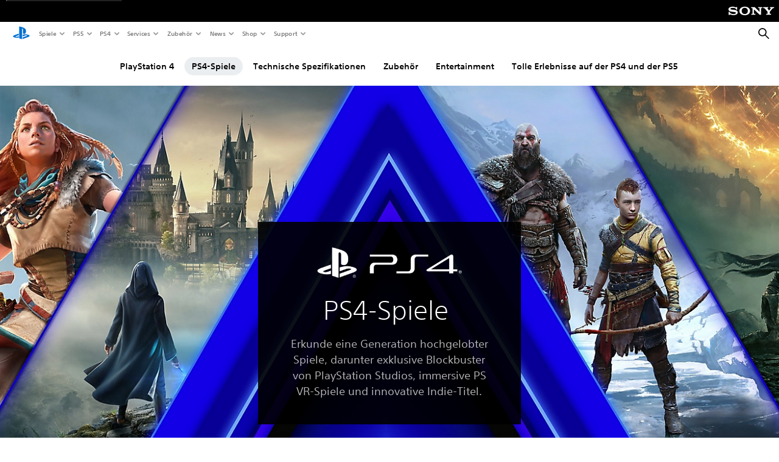

--- FILE ---
content_type: text/html;charset=utf-8
request_url: https://www.playstation.com/de-de/ps4/ps4-games/?smcid=other%3Ade-de%3Ablank%3Aprimary%20nav%3Amsg-games%3Aps4
body_size: 71541
content:
<!DOCTYPE HTML><html lang="de-DE" xml:lang="de-DE" dir="ltr"><head><title>PS4-Spiele – Neue und kommende Spiele auf PS4 | PlayStation (Deutschland) </title><meta name="searchtitle" content="PS4-Spiele – Neue und kommende Spiele auf PS4 | PlayStation"/><link rel="preconnect" href="https://static.playstation.com" crossorigin/><link rel="preconnect" href="https://gmedia.playstation.com"/><link rel="dns-prefetch" href="https://static.playstation.com"/><link rel="dns-prefetch" href="https://gmedia.playstation.com"/><link rel="preconnect" href="https://web-toolbar.playstation.com" crossorigin/><link rel="dns-prefetch" href="https://web-toolbar.playstation.com"/><link rel="preconnect" href="https://assets.adobedtm.com" crossorigin/><link rel="dns-prefetch" href="https://assets.adobedtm.com"/><link rel="preconnect" href="https://fast.fonts.net" crossorigin/><link rel="dns-prefetch" href="https://fast.fonts.net"/><link rel="icon" type="image/png" href="https://gmedia.playstation.com/is/image/SIEPDC/ps-logo-favicon?$icon-16-16--t$" sizes="16x16"/><link rel="icon" type="image/png" href="https://gmedia.playstation.com/is/image/SIEPDC/ps-logo-favicon?$icon-32-32--t$" sizes="32x32"/><link rel="icon" type="image/png" href="https://gmedia.playstation.com/is/image/SIEPDC/ps-logo-favicon?$icon-96-96--t$" sizes="96x96"/><link rel="icon" type="image/png" href="https://gmedia.playstation.com/is/image/SIEPDC/ps-logo-favicon?$icon-128-128--t$" sizes="128x128"/><link rel="icon" type="image/png" href="https://gmedia.playstation.com/is/image/SIEPDC/ps-logo-favicon?$icon-196-196--t$" sizes="196x196"/><meta charset="UTF-8"/><meta name="keywords" content="PS4-Spiele, neue PS4-Spiele, kommende PS4-Spiele, demnächst, PlayStation Studios, exklusive Spiele, Indie-Spiele, VR-Spiele, Franchises, Reihen, IP, Software"/><meta name="description" content="Erkunde von Kritikern gefeierte neue &amp; kommende PS4-Spiele, darunter exklusive Blockbuster von PlayStation Studios, immersive PS VR-Spiele und innovative Indie-Titel."/><meta name="template" content="general-content"/><meta name="title" content="PS4-Spiele – Neue und kommende Spiele auf PS4 | PlayStation"/><meta name="pageType" content="page"/><meta name="image" content="https://gmedia.playstation.com/is/image/SIEPDC/ps4-games-page-keyart-01-en-05apr24"/><meta name="publish_date_timestamp" content="1718308875509"/><meta property="fb:app_id" content="page-metadata-facebook-id"/><meta property="og:title" content="PS4-Spiele – Neue und kommende Spiele auf PS4 | PlayStation"/><meta name="twitter:title" content="PS4-Spiele – Neue und kommende Spiele auf PS4 | PlayStation"/><meta property="og:description" content="Erkunde von Kritikern gefeierte neue &amp; kommende PS4-Spiele, darunter exklusive Blockbuster von PlayStation Studios, immersive PS VR-Spiele und innovative Indie-Titel."/><meta name="twitter:description" content="Erkunde von Kritikern gefeierte neue &amp; kommende PS4-Spiele, darunter exklusive Blockbuster von PlayStation Studios, immersive PS VR-Spiele und innovative Indie-Titel."/><meta property="og:url" content="https://www.playstation.com/de-de/ps4/ps4-games/"/><meta property="og:type" content="game"/><meta property="og:image" content="https://gmedia.playstation.com/is/image/SIEPDC/ps4-games-page-keyart-01-en-05apr24?$facebook$"/><meta property="og:site_name" content="PlayStation"/><meta property="og:locale" content="de-de"/><meta name="twitter:card" content="summary_large_image"/><meta name="twitter:site" content="@PlayStation"/><meta name="twitter:image:src" content="https://gmedia.playstation.com/is/image/SIEPDC/ps4-games-page-keyart-01-en-05apr24?$twitter$"/><meta name="twitter:creator" content="@PlayStation"/><meta name="viewport" content="width=device-width, initial-scale=1.0, viewport-fit=cover"/><meta http-equiv="content-type" content="text/html; charset=UTF-8"/><link rel="canonical" href="https://www.playstation.com/de-de/ps4/ps4-games/"/><meta name="search_id" content="ps4/ps4-games"/><meta name="google-site-verification" content="jvlMmfTRRTE3uPjvMTN9tBdat6DrAF6_bIxyrSVBisc"/><link rel="alternate" hreflang="th-th" href="https://www.playstation.com/th-th/ps4/ps4-games/"><link rel="alternate" hreflang="ja-jp" href="https://www.playstation.com/ja-jp/ps4/ps4-games/"><link rel="alternate" hreflang="ko-kr" href="https://www.playstation.com/ko-kr/ps4/ps4-games/"><link rel="alternate" hreflang="en-id" href="https://www.playstation.com/en-id/ps4/ps4-games/"><link rel="alternate" hreflang="zh-hans-hk" href="https://www.playstation.com/zh-hans-hk/ps4/ps4-games/"><link rel="alternate" hreflang="en-hk" href="https://www.playstation.com/en-hk/ps4/ps4-games/"><link rel="alternate" hreflang="zh-hant-hk" href="https://www.playstation.com/zh-hant-hk/ps4/ps4-games/"><link rel="alternate" hreflang="en-sg" href="https://www.playstation.com/en-sg/ps4/ps4-games/"><link rel="alternate" hreflang="en-my" href="https://www.playstation.com/en-my/ps4/ps4-games/"><link rel="alternate" hreflang="en-tw" href="https://www.playstation.com/en-tw/ps4/ps4-games/"><link rel="alternate" hreflang="en-vn" href="https://www.playstation.com/en-vn/ps4/ps4-games/"><link rel="alternate" hreflang="en-ph" href="https://www.playstation.com/en-ph/ps4/ps4-games/"><link rel="alternate" hreflang="en-th" href="https://www.playstation.com/en-th/ps4/ps4-games/"><link rel="alternate" hreflang="zh-hant-tw" href="https://www.playstation.com/zh-hant-tw/ps4/ps4-games/"><link rel="alternate" hreflang="zh-hans-cn" href="https://www.playstation.com/zh-hans-cn/ps4/ps4-games/"><link rel="alternate" hreflang="es-ec" href="https://www.playstation.com/es-ec/ps4/ps4-games/"><link rel="alternate" hreflang="es-cr" href="https://www.playstation.com/es-cr/ps4/ps4-games/"><link rel="alternate" hreflang="es-bo" href="https://www.playstation.com/es-bo/ps4/ps4-games/"><link rel="alternate" hreflang="es-co" href="https://www.playstation.com/es-co/ps4/ps4-games/"><link rel="alternate" hreflang="es-ar" href="https://www.playstation.com/es-ar/ps4/ps4-games/"><link rel="alternate" hreflang="fr-ca" href="https://www.playstation.com/fr-ca/ps4/ps4-games/"><link rel="alternate" hreflang="es-gt" href="https://www.playstation.com/es-gt/ps4/ps4-games/"><link rel="alternate" hreflang="es-cl" href="https://www.playstation.com/es-cl/ps4/ps4-games/"><link rel="alternate" hreflang="es-pa" href="https://www.playstation.com/es-pa/ps4/ps4-games/"><link rel="alternate" hreflang="es-hn" href="https://www.playstation.com/es-hn/ps4/ps4-games/"><link rel="alternate" hreflang="es-uy" href="https://www.playstation.com/es-uy/ps4/ps4-games/"><link rel="alternate" hreflang="es-py" href="https://www.playstation.com/es-py/ps4/ps4-games/"><link rel="alternate" hreflang="es-ni" href="https://www.playstation.com/es-ni/ps4/ps4-games/"><link rel="alternate" hreflang="es-pe" href="https://www.playstation.com/es-pe/ps4/ps4-games/"><link rel="alternate" hreflang="es-mx" href="https://www.playstation.com/es-mx/ps4/ps4-games/"><link rel="alternate" hreflang="es-sv" href="https://www.playstation.com/es-sv/ps4/ps4-games/"><link rel="alternate" hreflang="pt-br" href="https://www.playstation.com/pt-br/ps4/ps4-games/"><link rel="alternate" hreflang="en-ca" href="https://www.playstation.com/en-ca/ps4/ps4-games/"><link rel="alternate" hreflang="en-us" href="https://www.playstation.com/en-us/ps4/ps4-games/"><link rel="alternate" hreflang="ar-lb" href="https://www.playstation.com/ar-lb/ps4/ps4-games/"><link rel="alternate" hreflang="en-lb" href="https://www.playstation.com/en-lb/ps4/ps4-games/"><link rel="alternate" hreflang="ar-bh" href="https://www.playstation.com/ar-bh/ps4/ps4-games/"><link rel="alternate" hreflang="en-bh" href="https://www.playstation.com/en-bh/ps4/ps4-games/"><link rel="alternate" hreflang="ar-kw" href="https://www.playstation.com/ar-kw/ps4/ps4-games/"><link rel="alternate" hreflang="en-kw" href="https://www.playstation.com/en-kw/ps4/ps4-games/"><link rel="alternate" hreflang="en-za" href="https://www.playstation.com/en-za/ps4/ps4-games/"><link rel="alternate" hreflang="sl-si" href="https://www.playstation.com/sl-si/ps4/ps4-games/"><link rel="alternate" hreflang="en-si" href="https://www.playstation.com/en-si/ps4/ps4-games/"><link rel="alternate" hreflang="en-tr" href="https://www.playstation.com/en-tr/ps4/ps4-games/"><link rel="alternate" hreflang="tr-tr" href="https://www.playstation.com/tr-tr/ps4/ps4-games/"><link rel="alternate" hreflang="ro-ro" href="https://www.playstation.com/ro-ro/ps4/ps4-games/"><link rel="alternate" hreflang="en-ro" href="https://www.playstation.com/en-ro/ps4/ps4-games/"><link rel="alternate" hreflang="de-at" href="https://www.playstation.com/de-at/ps4/ps4-games/"><link rel="alternate" hreflang="en-se" href="https://www.playstation.com/en-se/ps4/ps4-games/"><link rel="alternate" hreflang="sv-se" href="https://www.playstation.com/sv-se/ps4/ps4-games/"><link rel="alternate" hreflang="fr-be" href="https://www.playstation.com/fr-be/ps4/ps4-games/"><link rel="alternate" hreflang="nl-be" href="https://www.playstation.com/nl-be/ps4/ps4-games/"><link rel="alternate" hreflang="pl-pl" href="https://www.playstation.com/pl-pl/ps4/ps4-games/"><link rel="alternate" hreflang="fr-fr" href="https://www.playstation.com/fr-fr/ps4/ps4-games/"><link rel="alternate" hreflang="en-sk" href="https://www.playstation.com/en-sk/ps4/ps4-games/"><link rel="alternate" hreflang="sk-sk" href="https://www.playstation.com/sk-sk/ps4/ps4-games/"><link rel="alternate" hreflang="de-lu" href="https://www.playstation.com/de-lu/ps4/ps4-games/"><link rel="alternate" hreflang="fr-lu" href="https://www.playstation.com/fr-lu/ps4/ps4-games/"><link rel="alternate" hreflang="fr-ch" href="https://www.playstation.com/fr-ch/ps4/ps4-games/"><link rel="alternate" hreflang="it-ch" href="https://www.playstation.com/it-ch/ps4/ps4-games/"><link rel="alternate" hreflang="de-ch" href="https://www.playstation.com/de-ch/ps4/ps4-games/"><link rel="alternate" hreflang="fi-fi" href="https://www.playstation.com/fi-fi/ps4/ps4-games/"><link rel="alternate" hreflang="en-fi" href="https://www.playstation.com/en-fi/ps4/ps4-games/"><link rel="alternate" hreflang="hu-hu" href="https://www.playstation.com/hu-hu/ps4/ps4-games/"><link rel="alternate" hreflang="en-hu" href="https://www.playstation.com/en-hu/ps4/ps4-games/"><link rel="alternate" hreflang="en-in" href="https://www.playstation.com/en-in/ps4/ps4-games/"><link rel="alternate" hreflang="el-gr" href="https://www.playstation.com/el-gr/ps4/ps4-games/"><link rel="alternate" hreflang="en-gr" href="https://www.playstation.com/en-gr/ps4/ps4-games/"><link rel="alternate" hreflang="da-dk" href="https://www.playstation.com/da-dk/ps4/ps4-games/"><link rel="alternate" hreflang="en-mt" href="https://www.playstation.com/en-mt/ps4/ps4-games/"><link rel="alternate" hreflang="he-il" href="https://www.playstation.com/he-il/ps4/ps4-games/"><link rel="alternate" hreflang="en-il" href="https://www.playstation.com/en-il/ps4/ps4-games/"><link rel="alternate" hreflang="en-nz" href="https://www.playstation.com/en-nz/ps4/ps4-games/"><link rel="alternate" hreflang="en-pl" href="https://www.playstation.com/en-pl/ps4/ps4-games/"><link rel="alternate" hreflang="en-ie" href="https://www.playstation.com/en-ie/ps4/ps4-games/"><link rel="alternate" hreflang="en-cz" href="https://www.playstation.com/en-cz/ps4/ps4-games/"><link rel="alternate" hreflang="en-no" href="https://www.playstation.com/en-no/ps4/ps4-games/"><link rel="alternate" hreflang="no-no" href="https://www.playstation.com/no-no/ps4/ps4-games/"><link rel="alternate" hreflang="en-cy" href="https://www.playstation.com/en-cy/ps4/ps4-games/"><link rel="alternate" hreflang="ar-ae" href="https://www.playstation.com/ar-ae/ps4/ps4-games/"><link rel="alternate" hreflang="en-ae" href="https://www.playstation.com/en-ae/ps4/ps4-games/"><link rel="alternate" hreflang="en-hr" href="https://www.playstation.com/en-hr/ps4/ps4-games/"><link rel="alternate" hreflang="hr-hr" href="https://www.playstation.com/hr-hr/ps4/ps4-games/"><link rel="alternate" hreflang="ar-sa" href="https://www.playstation.com/ar-sa/ps4/ps4-games/"><link rel="alternate" hreflang="en-sa" href="https://www.playstation.com/en-sa/ps4/ps4-games/"><link rel="alternate" hreflang="en-dk" href="https://www.playstation.com/en-dk/ps4/ps4-games/"><link rel="alternate" hreflang="ar-om" href="https://www.playstation.com/ar-om/ps4/ps4-games/"><link rel="alternate" hreflang="en-om" href="https://www.playstation.com/en-om/ps4/ps4-games/"><link rel="alternate" hreflang="bg-bg" href="https://www.playstation.com/bg-bg/ps4/ps4-games/"><link rel="alternate" hreflang="en-bg" href="https://www.playstation.com/en-bg/ps4/ps4-games/"><link rel="alternate" hreflang="ar-qa" href="https://www.playstation.com/ar-qa/ps4/ps4-games/"><link rel="alternate" hreflang="en-qa" href="https://www.playstation.com/en-qa/ps4/ps4-games/"><link rel="alternate" hreflang="en-gb" href="https://www.playstation.com/en-gb/ps4/ps4-games/"><link rel="alternate" hreflang="en-au" href="https://www.playstation.com/en-au/ps4/ps4-games/"><link rel="alternate" hreflang="cs-cz" href="https://www.playstation.com/cs-cz/ps4/ps4-games/"><link rel="alternate" hreflang="pt-pt" href="https://www.playstation.com/pt-pt/ps4/ps4-games/"><link rel="alternate" hreflang="es-es" href="https://www.playstation.com/es-es/ps4/ps4-games/"><link rel="alternate" hreflang="it-it" href="https://www.playstation.com/it-it/ps4/ps4-games/"><link rel="alternate" hreflang="ru-ua" href="https://www.playstation.com/ru-ua/ps4/ps4-games/"><link rel="alternate" hreflang="uk-ua" href="https://www.playstation.com/uk-ua/ps4/ps4-games/"><link rel="alternate" hreflang="sr-rs" href="https://www.playstation.com/sr-rs/ps4/ps4-games/"><link rel="alternate" hreflang="de-de" href="https://www.playstation.com/de-de/ps4/ps4-games/"><link rel="alternate" hreflang="nl-nl" href="https://www.playstation.com/nl-nl/ps4/ps4-games/"><link rel="alternate" hreflang="en-is" href="https://www.playstation.com/en-is/ps4/ps4-games/"><link rel="alternate" href="https://www.playstation.com/country-selector/index.html" hreflang="x-default"/><link rel="preload" as="style" href="https://static.playstation.com/font-stack/v1/css/font-all.css"/><link rel="stylesheet" href="https://static.playstation.com/font-stack/v1/css/font-all.css"/><link rel="preload" as="style" href="https://static.playstation.com/font-stack/v1/css/font-sst-condensed.css"/><link rel="stylesheet" href="https://static.playstation.com/font-stack/v1/css/font-sst-condensed.css"/><script id="targetSegments" type="application/json"> [{"id":0,"name":"5F71962D"},{"id":1,"name":"B6123318"},{"id":2,"name":"2024B0F4"},{"id":3,"name":"5B5A825F"},{"id":4,"name":"084F335C"},{"id":5,"name":"7F4803CA"},{"id":6,"name":"98F02ECD"},{"id":7,"name":"274AF896"},{"id":8,"name":"B92E6D35"},{"id":9,"name":"0DE4522D"},{"id":10,"name":"7B27409A"},{"id":11,"name":"CC6C2C23"},{"id":12,"name":"FAF10240"},{"id":13,"name":"8DF632D6"},{"id":14,"name":"14FF636C"},{"id":15,"name":"63F853FA"},{"id":16,"name":"FD9CC659"},{"id":17,"name":"8A9BF6CF"},{"id":18,"name":"1392A775"},{"id":19,"name":"649597E3"},{"id":20,"name":"0D0CF3E2"},{"id":21,"name":"EBF6AFE3"},{"id":22,"name":"72FFFE59"},{"id":23,"name":"9B9C5B6C"},{"id":24,"name":"05F8CECF"},{"id":25,"name":"FF94F2AD"},{"id":26,"name":"8893C23B"},{"id":27,"name":"119A9381"},{"id":28,"name":"669DA317"},{"id":29,"name":"C051793C"},{"id":30,"name":"2932DC09"},{"id":31,"name":"5E35EC9F"},{"id":32,"name":"5445284C"},{"id":33,"name":"EFF71E5B"},{"id":34,"name":"234218DA"},{"id":35,"name":"BD268D79"},{"id":36,"name":"242FDCC3"},{"id":37,"name":"CA21BDEF"},{"id":38,"name":"5328EC55"},{"id":39,"name":"01F97F77"},{"id":40,"name":"F6EC2F1A"},{"id":41,"name":"76FE4FE1"},{"id":42,"name":"E89ADA42"},{"id":43,"name":"1F8F8A2F"},{"id":44,"name":"5BBEF5AB"},{"id":45,"name":"C5DA6008"},{"id":46,"name":"2CB9C53D"},{"id":47,"name":"B2DD509E"}] </script><link rel="preload" as="style" href="/etc.clientlibs/global_pdc/clientlibs/auto-clientlibs/pdc.vendor.min.f20960effad97314481de7f7dc8448b2.css" type="text/css"><link rel="stylesheet" href="/etc.clientlibs/global_pdc/clientlibs/auto-clientlibs/pdc.vendor.min.f20960effad97314481de7f7dc8448b2.css" type="text/css"><link rel="preload" as="style" href="/etc.clientlibs/global_pdc/clientlibs/clientlibs-jetstream.min.42e9e6b060559b03ab7e0b3569be89ed.css" type="text/css"><link rel="stylesheet" href="/etc.clientlibs/global_pdc/clientlibs/clientlibs-jetstream.min.42e9e6b060559b03ab7e0b3569be89ed.css" type="text/css"><link rel="preload" as="style" href="/etc.clientlibs/global_pdc/clientlibs/auto-clientlibs/pdc.designkit.min.e9215c0505283e427d7d1865939bfb0b.css" type="text/css"><link rel="stylesheet" href="/etc.clientlibs/global_pdc/clientlibs/auto-clientlibs/pdc.designkit.min.e9215c0505283e427d7d1865939bfb0b.css" type="text/css"><script type="text/javascript" src="/etc.clientlibs/global_pdc/clientlibs/auto-clientlibs/pdc.jquery.min.cf2fbbf84281d9ecbffb4993203d543b.js"></script><script type="text/javascript" src="/etc.clientlibs/global_pdc/clientlibs/auto-clientlibs/pdc.prelaunch.min.febf637718dde7a6b0ef56798a1b9338.js"></script><script src="//assets.adobedtm.com/3dc13bcabc29/e1d3c7e41fac/launch-c1f03f5b4bc6.min.js"></script><script type="text/javascript" src="/etc.clientlibs/global_pdc/clientlibs/auto-clientlibs/pdc.vendor.min.243bbd466f7c169eff3162d39e1be2b4.js" defer></script><script type="text/javascript" src="/etc.clientlibs/global_pdc/clientlibs/clientlibs-inaemvendor.min.d4f3a73ec26bc58fabfbfd7f152bf9a1.js" defer></script><script> window.schema_highlighter = { accountId: "Sony", outputCache: true }; </script><script async src="https://cdn.schemaapp.com/javascript/highlight.js"></script><meta name="wca-ssr-version" content="3.38.1-1.0"/><meta name="wca-locale" content="de-DE"/><meta name="wca-theme" content="light"/><script id="wca-config-overrides" type="application/json"> {"feature":{"oneTrustNoticeEnabled":true},"client":{"webCheckout":{"unifiedCartEnabled":true}}}</script><link rel="preconnect" href="https://static.playstation.com" crossorigin><link rel="dns-prefetch" href="https://static.playstation.com"><link rel="preconnect" href="https://web.np.playstation.com/api/graphql/v1"><link rel="dns-prefetch" href="https://web.np.playstation.com/api/graphql/v1"><link rel="preconnect" href="https://image.api.playstation.com" crossorigin><link rel="dns-prefetch" href="https://image.api.playstation.com"><link rel="dns-prefetch" href="https://checkout.playstation.com"><link rel="preconnect" href="https://cdn.cookielaw.org" crossorigin><link rel="dns-prefetch" href="https://cdn.cookielaw.org"><link rel="stylesheet" href="https://static.playstation.com/base-styles/v0/psw-styles.css"/><script id="wca-config" type="application/json"> {"env":"production","name":"@sie-private/web-commerce-anywhere","version":"3.38.1-1.0","gitBranch":"default-branch","gitSha":"24bb1e7a8b48bc7eb1fadfe2e23fd6c46a9e5713","psnAppVersion":"@sie-private/web-commerce-anywhere/3.38.1-1.0-24bb1e7a8b48bc7eb1fadfe2e23fd6c46a9e5713","isoenv":"psnnp/np","client":{"downloadHref":"https://library.playstation.com/recently-purchased","activateConsoleHref":"https://id.sonyentertainmentnetwork.com/id/management_ca/#/p/device_management","wishlistHref":"https://library.playstation.com/wishlist","webStore":{"origin":"https://store.playstation.com"},"cookieMonster":{"origin":"https://id.sonyentertainmentnetwork.com"},"productUrlSchema":"https://store.playstation.com/{locale}/product/{productId}","evidon":{"origin":"https://c.evidon.com"},"oneTrust":{"origin":"https://cdn.cookielaw.org"},"publicPath":"https://static.playstation.com/wca/v2/","manifest":{"src":{"core":{"js":["https://static.playstation.com/wca/v2/js/common.d9ef208fe1895fc702e3.js","https://static.playstation.com/wca/v2/js/ui-components.aac961be3474d7bb0f4d.js","https://static.playstation.com/wca/v2/js/main.c1fef32da341f2b6b0af.js","https://static.playstation.com/wca/v2/js/network.337266fc67495b7c257b.js","https://static.playstation.com/wca/v2/js/telemetry.6ec00fd5b9ec4ab72f9c.js","https://static.playstation.com/wca/v2/js/ui-framework.b63e4dd729e6360e79ce.js"],"css":[]},"addOns":{"js":["https://static.playstation.com/wca/v2/js/addOns.329b0b20c948f501210c.js"],"css":[]},"compatibilityNotices":{"js":["https://static.playstation.com/wca/v2/js/compatibilityNotices.4bad176cfd2848a2d681.js"],"css":[]},"contentRating":{"js":["https://static.playstation.com/wca/v2/js/contentRating.75650c0b94313f32fd06.js"],"css":[]},"ctaWithPrice":{},"footer":{"js":["https://static.playstation.com/wca/v2/js/footer.1743da32ab5a7c3c6139.js"],"css":[]},"friendsWhoPlay":{"js":["https://static.playstation.com/wca/v2/js/friendsWhoPlay.e8897ef5f4510737fc4e.js"],"css":[]},"gameBackgroundImage":{"js":["https://static.playstation.com/wca/v2/js/gameBackgroundImage.0e94ab9e2655d6d6dc0d.js"],"css":[]},"gameInfo":{"js":["https://static.playstation.com/wca/v2/js/gameInfo.069a7f4d6317e618f13e.js"],"css":[]},"gameOverview":{},"gameTitle":{"js":["https://static.playstation.com/wca/v2/js/gameTitle.5a104794d5281ef18414.js"],"css":[]},"legalText":{"js":["https://static.playstation.com/wca/v2/js/legalText.dfcacc708e696eb24e8d.js"],"css":[]},"upsell":{"js":["https://static.playstation.com/wca/v2/js/upsell.b6bbd1e97800364f9a38.js"],"css":[]},"accessibilityFeatures":{"js":["https://static.playstation.com/wca/v2/js/accessibilityFeatures.0d09b51209a6323f5657.js"],"css":[]},"mediaCarousel":{"js":["https://static.playstation.com/wca/v2/js/mediaCarousel.9b57948b2c02a0c26873.js"],"css":[]},"physicalProductMetadata":{"js":["https://static.playstation.com/wca/v2/js/physicalProductMetadata.7726a1be95f3a3d542f4.js"],"css":[]},"starRating":{"js":["https://static.playstation.com/wca/v2/js/starRating.00f55df96631007e37b9.js"],"css":[]},"tierDiscountBadge":{"js":["https://static.playstation.com/wca/v2/js/tierDiscountBadge.fb7a86fadc03605381b0.js"],"css":[]},"tierSelector":{"js":["https://static.playstation.com/wca/v2/js/tierSelector.7a9fb1014dcc5fe4a32e.js"],"css":[]},"tierSelectorFull":{"js":["https://static.playstation.com/wca/v2/js/tierSelectorFull.45c68dc1e41dff76f83c.js"],"css":[]}},"gensen":{"ar-ae":"https://static.playstation.com/wca/v2/gensen/ar-ae.7a47a09c.json","en-us":"https://static.playstation.com/wca/v2/gensen/en-us.b7eb197f.json","en-gb":"https://static.playstation.com/wca/v2/gensen/en-gb.11e880ea.json","bg-bg":"https://static.playstation.com/wca/v2/gensen/bg-bg.3f3762ee.json","cs-cz":"https://static.playstation.com/wca/v2/gensen/cs-cz.51dc4b11.json","da-dk":"https://static.playstation.com/wca/v2/gensen/da-dk.d284f326.json","de-de":"https://static.playstation.com/wca/v2/gensen/de-de.060eba4d.json","el-gr":"https://static.playstation.com/wca/v2/gensen/el-gr.c677e162.json","es-419":"https://static.playstation.com/wca/v2/gensen/es-419.0ddabf01.json","es-es":"https://static.playstation.com/wca/v2/gensen/es-es.23a479e4.json","fi-fi":"https://static.playstation.com/wca/v2/gensen/fi-fi.3d838c57.json","fr-ca":"https://static.playstation.com/wca/v2/gensen/fr-ca.bacd9c22.json","fr-fr":"https://static.playstation.com/wca/v2/gensen/fr-fr.50c5b0f0.json","he-il":"https://static.playstation.com/wca/v2/gensen/he-il.874e60f9.json","hr-hr":"https://static.playstation.com/wca/v2/gensen/hr-hr.867fccb0.json","hu-hu":"https://static.playstation.com/wca/v2/gensen/hu-hu.b26619ab.json","id-id":"https://static.playstation.com/wca/v2/gensen/id-id.8e1106e3.json","it-it":"https://static.playstation.com/wca/v2/gensen/it-it.46300acd.json","ja-jp":"https://static.playstation.com/wca/v2/gensen/ja-jp.1d2d9893.json","ko-kr":"https://static.playstation.com/wca/v2/gensen/ko-kr.23033b2b.json","nl-nl":"https://static.playstation.com/wca/v2/gensen/nl-nl.ef75e762.json","no-no":"https://static.playstation.com/wca/v2/gensen/no-no.b8149367.json","pl-pl":"https://static.playstation.com/wca/v2/gensen/pl-pl.e38a45ad.json","pt-br":"https://static.playstation.com/wca/v2/gensen/pt-br.259d7c1c.json","pt-pt":"https://static.playstation.com/wca/v2/gensen/pt-pt.e97edb5a.json","ro-ro":"https://static.playstation.com/wca/v2/gensen/ro-ro.1c8fa435.json","ru-ru":"https://static.playstation.com/wca/v2/gensen/ru-ru.058fb043.json","sk-sk":"https://static.playstation.com/wca/v2/gensen/sk-sk.f30b3446.json","sl-si":"https://static.playstation.com/wca/v2/gensen/sl-si.3477a66f.json","sr-rs":"https://static.playstation.com/wca/v2/gensen/sr-rs.059fe81c.json","sv-se":"https://static.playstation.com/wca/v2/gensen/sv-se.fcc973d1.json","th-th":"https://static.playstation.com/wca/v2/gensen/th-th.fbf42ee1.json","tr-tr":"https://static.playstation.com/wca/v2/gensen/tr-tr.b3176ac0.json","uk-ua":"https://static.playstation.com/wca/v2/gensen/uk-ua.c029e357.json","vi-vn":"https://static.playstation.com/wca/v2/gensen/vi-vn.6258b0e1.json","zh-hans":"https://static.playstation.com/wca/v2/gensen/zh-hans.a739e2f3.json","zh-hant":"https://static.playstation.com/wca/v2/gensen/zh-hant.cba414d8.json","zz-zz":"https://static.playstation.com/wca/v2/gensen/zz-zz.faa6b36f.json"}},"session":{"isSignedInCookie":"isSignedIn"},"webCheckout":{"name":"embeddedcart","clientId":"2dec2b13-57dc-4966-8294-6df0d627e109","origin":"https://checkout.playstation.com","loadTimeout":30000,"unifiedCartEnabled":false},"webCommerceAnywhere":{"origin":"https://web-commerce-anywhere.playstation.com"}},"staticAsset":{"iconOrigin":"https://static.playstation.com/icons/v0/","imageOrigin":"https://static.playstation.com/images/v0/","imageManagerOrigin":"https://image.api.playstation.com","fontsMain":"https://static.playstation.com/font-stack/v1/css/font-all-no-italic.css","stylesMain":"https://static.playstation.com/base-styles/v0/psw-styles.css"},"feature":{"queryWhitelist":true,"telemetryReporting":true,"enableUpsellCtas":true,"enableWishlistCta":true,"telemetrySamplingThreshold":10,"evidonNoticeEnabled":false,"enableEvidonScript":false,"oneTrustNoticeEnabled":true,"enableOneTrustScript":true,"enableBundling":false,"enableTierSelectorFull":false,"enableDynamicBenefitList":false},"service":{"gql":{"origin":"https://web.np.playstation.com/api/graphql/v1"},"sbahn":{"proxyUrl":null}}} </script><script defer crossorigin src="https://static.playstation.com/wca/v2/js/common.d9ef208fe1895fc702e3.js" type="application/javascript"></script><script defer crossorigin src="https://static.playstation.com/wca/v2/js/ui-components.aac961be3474d7bb0f4d.js" type="application/javascript"></script><script defer crossorigin src="https://static.playstation.com/wca/v2/js/main.c1fef32da341f2b6b0af.js" type="application/javascript"></script><script defer crossorigin src="https://static.playstation.com/wca/v2/js/network.337266fc67495b7c257b.js" type="application/javascript"></script><script defer crossorigin src="https://static.playstation.com/wca/v2/js/telemetry.6ec00fd5b9ec4ab72f9c.js" type="application/javascript"></script><script defer crossorigin src="https://static.playstation.com/wca/v2/js/ui-framework.b63e4dd729e6360e79ce.js" type="application/javascript"></script><script type="application/ld+json"> [{"@context":"https://schema.org","@type":"VideoObject","name":"UNCHARTED 4: A Thief's End (5/10/2016) - Story Trailer | PS4","description":"https://www.playstation.com/games/uncharted-4-a-thiefs-end/?emcid=or-1s-412983\n\nEvery treasure has its price. Watch the story trailer for Uncharted 4: A Thief’s End, coming May 10, 2016.\n\nSeveral years after his last adventure, retired fortune hunter Nathan Drake is forced back into the world of thieves. With the stakes much more personal, Drake embarks on a globe-trotting journey in pursuit of a historical conspiracy behind a fabled pirate treasure. His greatest adventure will test his physical limits, his resolve, and ultimately what he’s willing to sacrifice to save the ones he loves.\n\n© 2016 Sony Computer Entertainment America LLC. UNCHARTED 4: A Thief’s End is a trademark of Sony Computer Entertainment America LLC. Created and developed by Naughty Dog LLC.","thumbnailUrl":"https://i.ytimg.com/vi_webp/hh5HV4iic1Y/maxresdefault.webp","contentUrl":"https://www.youtube.com/watch?v=hh5HV4iic1Y","uploadDate":"2016-02-24T20:09:13Z"},{"@context":"https://schema.org","@type":"VideoObject","name":"Resident Evil 4 - 2nd Trailer | PS5 Games","description":"https://www.playstation.com/en-us/introduction-resident-evil/#games\n\nSurvival is just the beginning.\nSee how Resident Evil 4 is evolving ahead of its release on March 24th, 2023.\n\n#ps5games #ps5","thumbnailUrl":"https://i.ytimg.com/vi_webp/E69tKrfEQag/maxresdefault.webp","contentUrl":"https://www.youtube.com/watch?v=E69tKrfEQag","uploadDate":"2022-10-20T23:11:06Z"},{"@context":"https://schema.org","@type":"VideoObject","name":"Lies of P - Gameplay Overview Trailer | PS5 & PS4 Games","description":"https://www.playstation.com/en-us/games/lies-of-p/\n\nCreate unique weapon combinations, unlock special skills, and unleash devastating Fable Arts in Lies of P. Take a deep dive into the diverse gameplay mechanics in the upcoming action RPG from Neowiz and get ready to lie or die.\n\nLies of P will be availalble on September 19, 2023 worldwide on PS4 and PS5. \n\nFans interested in learning more can follow the game on Twitter, Facebook, or join the community on the official Discord server.\n\n#ps5 #ps5games #ps4 #ps4games #liesofp \n\nRated Mature","thumbnailUrl":"https://i.ytimg.com/vi_webp/Rr0v0lGde2o/maxresdefault.webp","contentUrl":"https://www.youtube.com/watch?v=Rr0v0lGde2o","uploadDate":"2023-06-13T23:30:04Z"},{"@context":"https://schema.org","@type":"VideoObject","name":"Elden Ring - Official Gameplay Trailer | PS5, PS4","description":"Rise, Tarnished. \n#ELDENRING comes to PlayStation on January 21, 2022. \n\nTwitter: @ELDENRING \nInstagram: @ELDENRING \nFacebook: @ELDENRINGOFFICIAL \nWebsite: www.ELDENRING.com","thumbnailUrl":"https://i.ytimg.com/vi_webp/qDNq9f_UpRw/maxresdefault.webp","contentUrl":"https://www.youtube.com/watch?v=qDNq9f_UpRw","uploadDate":"2021-06-10T21:03:25Z"},{"@context":"https://schema.org","@type":"VideoObject","name":"Stray - Launch Trailer | PS5 & PS4 Games","description":"https://www.playstation.com/en-us/games/stray/\n\nStray is available now on PS5 and PS4.\n\nLost, alone and separated from family, a stray cat must untangle an ancient mystery to escape a long-forgotten cybercity and find their way home. \n\n#ps5games #ps4games","thumbnailUrl":"https://i.ytimg.com/vi_webp/Rda52S3Jah8/maxresdefault.webp","contentUrl":"https://www.youtube.com/watch?v=Rda52S3Jah8","uploadDate":"2022-07-19T15:00:14Z"},{"@context":"https://schema.org","@type":"VideoObject","name":"Stray - Trailer","description":"Perdido, sozinho e separado da sua família, um gato vadio terá de revelar um mistério antigo para escapar a uma cidade cibernética há muito esquecida e encontrar o caminho para casa. Stray chega para PS5 e PS4 ainda neste ano.","thumbnailUrl":"https://i.ytimg.com/vi_webp/b-ugdyfd0ao/maxresdefault.webp","contentUrl":"https://www.youtube.com/watch?v=b-ugdyfd0ao","uploadDate":"2022-06-03T01:12:24Z"},{"@context":"https://schema.org","@type":"VideoObject","name":"Assassin's Creed Mirage - Gameplay Trailer | PS5 & PS4 Games","description":"Watch the gameplay trailer of Assassin's Creed® Mirage where you become the most versatile and resourceful Assassin in franchise history. \n\nAbout Assassin's Creed Mirage:\nIn Assassin’s Creed Mirage, you are Basim, a cunning street thief with nightmarish visions, seeking answers and justice. After an act of deadly retribution, Basim flees Baghdad and joins an ancient organization – The Hidden Ones. As he learns their mysterious rituals and powerful tenets, he will hone his unique abilities, discover his true nature, and come to understand a new Creed – one that will change his fate in ways he never could have imagined.\n\n#PlayStationShowcase #ps5 #ps5games #PS4 #PS4games #AssassinsCreed #ACMirage #Ubisoft\n\nMay contain content inappropriate for children. Visit http://www.esrb.org for rating information.","thumbnailUrl":"https://i.ytimg.com/vi_webp/-JprUTktB3M/maxresdefault.webp","contentUrl":"https://www.youtube.com/watch?v=-JprUTktB3M","uploadDate":"2023-05-24T21:18:25Z"},{"@context":"https://schema.org","@type":"VideoObject","name":"The Crew Motorfest - Gameplay Premiere Trailer | PS5 & PS4 Games","description":"https://store.playstation.com/concept/10002313\n\nIt's official: The Crew Motorfest is out on September 14th! Get a glimpse of the full Motorfest experience, with a first look at Playlists and plenty of the numerous additions in the game's lineup. From the Lamborghini Revuelto to the Toyota Supra, Hummer EV or Porsche Taycan Turbo S, get prepared to drive hundreds of vehicles in the ultimate car playground.\n\nPre-order available now: unlock the Toyota GR Supra 2021 LBWK Edition at launch!\n Play the full game 3 days early if you purchase the Gold or Ultimate edition.\n\n#ps5 #ps5games #ps4 #ps4games #thecrewmotorfest","thumbnailUrl":"https://i.ytimg.com/vi_webp/RsVV6aznDC0/maxresdefault.webp","contentUrl":"https://www.youtube.com/watch?v=RsVV6aznDC0","uploadDate":"2023-06-12T18:30:23Z"},{"@context":"https://schema.org","@type":"VideoObject","name":"Hogwarts Legacy - Official Reveal Trailer | PS5","description":"Always be the first to get #HogwartsLegacy news at \ngo.wbgames.com/HogwartsLegacy\n\nExperience a new story set at #Hogwarts in the 1800s. Your character is a student who holds the key to an ancient secret that threatens to tear the wizarding world apart. Make allies, battle Dark wizards and decide the fate of the wizarding world.\n\nConnect with Hogwarts Legacy online: \nTwitter: https://twitter.com/HogwartsLegacy\nFacebook: https://facebook.com/HogwartsLegacy\nInstagram: https://instagram.com/HogwartsLegacy\nDiscord: Discord.gg/HogwartsLegacy","thumbnailUrl":"https://i.ytimg.com/vi_webp/1O6Qstncpnc/maxresdefault.webp","contentUrl":"https://www.youtube.com/watch?v=1O6Qstncpnc","uploadDate":"2020-09-16T20:17:47Z"},{"@context":"https://schema.org","@type":"VideoObject","name":"EA Sports FC 24 - Gameplay Reveal Trailer | PS5 & PS4 Games","description":"https://store.playstation.com/product/UP0006-PPSA13393_00-24STANDARDBUNDLE\n\nWelcome to a new era for The World’s Game. Play EA SPORTS FC™ 24 from 29 September, 2023\n\nPre-order EA SPORTS FC™ 24 Ultimate Edition by 22 August to get a UEFA Champions League or UEFA Women’s Champions League Ultimate Team™ Hero Item on 27 November*\n\nDiscover the most true-to-football experience ever with HyperMotionV**, PlayStyles optimised by Opta, and a revolutionised Frostbite™ Engine reinventing how 19,000+ authentic players move, play and look in every match: \n\n*Conditions & restrictions apply. \n**HyperMotionV technology only available on PlayStation 5 version.\n\n#ps5 #ps5games #ps4 #ps4games #EASPORTSFC #TheWorldsGame","thumbnailUrl":"https://i.ytimg.com/vi_webp/93mYC42hmW8/maxresdefault.webp","contentUrl":"https://www.youtube.com/watch?v=93mYC42hmW8","uploadDate":"2023-07-15T17:30:00Z"},{"@context":"https://schema.org","@type":"VideoObject","name":"Call of Duty: Modern Warfare III - Gameplay Reveal Trailer | PS5 & PS4 Games","description":"https://store.playstation.com/en-us/product/UP0002-PPSA01649_00-CODMW3VAULT00001\n\nA dark new chapter begins in Modern Warfare III 🔥\n💪 Blockbuster campaign featuring new Open Combat Missions\n🗺️ Legendary Multiplayer maps\n🧟‍♂️ The largest Call of Duty Zombies map ever\nPlus so much more. Ready up for #MW3 soldier.\n\n#ps5 #ps5games #ps4 #ps4games #callofduty #callofdutymodernwarfare3","thumbnailUrl":"https://i.ytimg.com/vi_webp/i3IsLrPeZG8/maxresdefault.webp","contentUrl":"https://www.youtube.com/watch?v=i3IsLrPeZG8","uploadDate":"2023-08-17T18:00:16Z"},{"@context":"https://schema.org","@type":"VideoObject","name":"Horizon Forbidden West - Announcement Trailer | PS5","description":"https://www.playstation.com/games/horizon-forbidden-west/?emcid=or-1s-412983\n\nHorizon Forbidden West continues Aloy’s story as she moves west to a far-future America to brave a majestic, but dangerous frontier where she’ll face awe-inspiring machines and mysterious new threats. Coming to PlayStation 5.","thumbnailUrl":"https://i.ytimg.com/vi_webp/Lq594XmpPBg/maxresdefault.webp","contentUrl":"https://www.youtube.com/watch?v=Lq594XmpPBg","uploadDate":"2020-06-11T21:22:22Z"},{"@context":"https://schema.org","@type":"VideoObject","name":"Horizon Forbidden West™ Edição Completa - Trailer de Lançamento | PS5","description":"Junte-se à Aloy para desbravar uma área majestosa e perigosa que esconde novas ameaças misteriosas. Esta Edição Completa permite desfrutar do aclamado Horizon Forbidden West com conteúdo extra, incluindo a expansão da história Burning Shores, que começa logo após a história do jogo base. \n\nExplore terras distantes, enfrente máquinas maiores e mais imponentes e encontre novas tribos extraordinárias neste retorno ao futuro distante e pós-apocalíptico de Horizon.\n\nA terra está morrendo. Tempestades violentas e uma peste incontrolável devastam os vestígios dispersos da humanidade, enquanto novas máquinas assustadoras vagueiam pelas fronteiras. A vida na Terra caminha rumo a outra extinção.\n\nCabe a Aloy descobrir os segredos por trás dessas ameaças e restaurar a ordem e o equilíbrio do mundo. Pelo caminho, ela reencontrará velhos amigos, estabelecerá alianças com novas facções rivais e revelará o legado do passado remoto.\n\nHorizon Forbidden West™ Edição Completa disponível em 06 de outubro de 2023","thumbnailUrl":"https://i.ytimg.com/vi_webp/rxU2VL7mTQ8/maxresdefault.webp","contentUrl":"https://www.youtube.com/watch?v=rxU2VL7mTQ8","uploadDate":"2023-09-27T12:00:47Z"},{"@context":"https://schema.org","@type":"VideoObject","name":"God Of War Ragnarök - PlayStation Showcase 2021 Reveal Trailer | PS5 Games","description":"https://www.playstation.com/en-us/games/god-of-war-ragnarok/\n \nFrom Santa Monica Studio comes God of War Ragnarök, the sequel to the critically acclaimed God of War (2018).\n \nKratos and Atreus must journey to each of the Nine Realms in search of answers as they prepare for the prophesied battle that will end the world. Together, Kratos and Atreus venture deep into the Nine Realms in search of answers as Asgardian forces prepare for war.\n \nAlong the way they will explore stunning, mythical landscapes, gather allies from across the realms, and face fearsome enemies in the form of Norse gods and monsters. As the threat of Ragnarök grows ever closer, Kratos and Atreus find themselves choosing between the safety of their family and the safety of the realms...\n\n#ps5 #ps4 #godofwarragnarok #ps4games #ps5games\n\n\nMay contain content inappropriate for children. Visit www.esrb.org for rating information.","thumbnailUrl":"https://i.ytimg.com/vi_webp/EE-4GvjKcfs/maxresdefault.webp","contentUrl":"https://www.youtube.com/watch?v=EE-4GvjKcfs","uploadDate":"2021-09-09T21:08:35Z"},{"@context":"https://schema.org","@type":"VideoObject","name":"God Of War Ragnarök - Trailer de Revelação do PlayStation Showcase 2021 | PS5","description":"Do Santa Monica Studio vem a sequência do aclamado God of War (2018).\n \nKratos e Atreus devem viajar para cada um dos Nove Reinos em busca de respostas enquanto se preparam para a batalha profetizada que acabará com o mundo. Juntos, Kratos e Atreus se aventuram profundamente nos Nove Reinos em busca de respostas enquanto as forças Asgardianas se preparam para a guerra.\n \nAo longo do caminho, eles irão explorar paisagens míticas deslumbrantes, reunir aliados de todos os reinos e enfrentar inimigos temíveis na forma de deuses e monstros nórdicos. Conforme a ameaça de Ragnarök fica cada vez mais próxima, Kratos e Atreus se encontram escolhendo entre a segurança de sua família e a segurança dos reinos ...\n\nVerifique a classficação indicativa.","thumbnailUrl":"https://i.ytimg.com/vi_webp/x6oF3Jxu7X0/maxresdefault.webp","contentUrl":"https://www.youtube.com/watch?v=x6oF3Jxu7X0","uploadDate":"2021-09-29T16:04:28Z"}] </script><script type="application/ld+json"> {"@context":"https://schema.org","@type":"BreadcrumbList","itemListElement":[{"@type":"ListItem","position":1,"name":"Home\n","item":"https://www.playstation.com/de-de/"},{"@type":"ListItem","position":2,"name":"PlayStation®4","item":"https://www.playstation.com/de-de/ps4/"},{"@type":"ListItem","position":3,"name":"PS4-Spiele"}]} </script></head><body class="basepage page basicpage" data-template="general-content" data-region="EMEA" data-locale="de-de" data-mercury-locale="de" data-page-category="Hardware" data-age-gate-type="DOB" data-date-format="dd/MM/YYYY" data-age-threshold="18" data-cookie-timeout="30" data-base-io-url="https://io.playstation.com" data-wc-api="https://web-commerce-anywhere.playstation.com" data-arkham-api="https://web.np.playstation.com" data-store-disabled="false" data-store-lang="de" data-store-locale="de" data-advanced-age-gate="false" data-rating-age-threshold="0" data-auto-trigger-gated-page="false" data-sf-custom-domain="https://sie-calypso.my.salesforce.com" data-sf-env-1="https://ps-support.playstation.com" data-sf-env-2="https://service.force.com" data-sf-id="00D3h00000669Bv" data-sf-base-live-agent-content-url="https://c.la1-core1.sfdc-8tgtt5.salesforceliveagent.com/content" data-sf-base-live-agent-url="https://d.la1-core1.sfdc-8tgtt5.salesforceliveagent.com/chat" data-run-mode="publish"><script src="/etc.clientlibs/global_pdc/clientlibs/auto-clientlibs/pdc.preload.min.184c0cecddcbcfaa8b016a1d86ceaf15.js"></script><section id="shared-nav-root"><div id="shared-nav-container"><header id="shared-nav"><div id='sb-social-toolbar-root'></div></header></div></section><section id="jetstream-tertiary-nav"><div class="tertiary-container"><div class="tertiary-container-inner"><span class="tertiary-logo"><span class="tertiary-logo-content"></span></span><div class="tertiary-carousels"><div class="carousel__overlay carousel__overlay--prev hide"><button class="carousel__button carousel__button--prev hide" id="prev-button" aria-label="Previous page"></button></div><ul class="carousel-tertiary-tabs" id="tertiary-menu-toggle"><li class="tertiary-tab"><a class="tertiary-tab__link " href="/de-de/ps4/" data-track="{ &quot;eventInfo&quot;: { &quot;eventAction&quot;: &quot;click&quot;, &quot;eventName&quot;: &quot;select subnav&quot; }, &quot;attributes&quot;: { &quot;moduleName&quot;: &quot;subnav&quot;, &quot;label&quot;: &quot;PlayStation 4&quot;, &quot;assetName&quot;: &quot;empty&quot;, &quot;elementType&quot;: &quot;button&quot;, &quot;position&quot;: &quot;1&quot;, &quot;userActionFlag&quot;: true } }">PlayStation 4</a></li><li class="tertiary-tab"><a class="tertiary-tab__link tertiary-tab__link--active" href="/de-de/ps4/ps4-games/" data-track="{ &quot;eventInfo&quot;: { &quot;eventAction&quot;: &quot;click&quot;, &quot;eventName&quot;: &quot;select subnav&quot; }, &quot;attributes&quot;: { &quot;moduleName&quot;: &quot;subnav&quot;, &quot;label&quot;: &quot;PS4 games&quot;, &quot;assetName&quot;: &quot;empty&quot;, &quot;elementType&quot;: &quot;button&quot;, &quot;position&quot;: &quot;2&quot;, &quot;userActionFlag&quot;: true } }">PS4-Spiele</a></li><li class="tertiary-tab"><a class="tertiary-tab__link " href="/de-de/ps4/tech-specs/" data-track="{ &quot;eventInfo&quot;: { &quot;eventAction&quot;: &quot;click&quot;, &quot;eventName&quot;: &quot;select subnav&quot; }, &quot;attributes&quot;: { &quot;moduleName&quot;: &quot;subnav&quot;, &quot;label&quot;: &quot;Tech specs&quot;, &quot;assetName&quot;: &quot;empty&quot;, &quot;elementType&quot;: &quot;button&quot;, &quot;position&quot;: &quot;3&quot;, &quot;userActionFlag&quot;: true } }">Technische Spezifikationen</a></li><li class="tertiary-tab"><a class="tertiary-tab__link " href="/de-de/accessories/" data-track="{ &quot;eventInfo&quot;: { &quot;eventAction&quot;: &quot;click&quot;, &quot;eventName&quot;: &quot;select subnav&quot; }, &quot;attributes&quot;: { &quot;moduleName&quot;: &quot;subnav&quot;, &quot;label&quot;: &quot;Accessories&quot;, &quot;assetName&quot;: &quot;empty&quot;, &quot;elementType&quot;: &quot;button&quot;, &quot;position&quot;: &quot;4&quot;, &quot;userActionFlag&quot;: true } }">Zubehör</a></li><li class="tertiary-tab"><a class="tertiary-tab__link " href="/de-de/ps4/ps4-entertainment/" data-track="{ &quot;eventInfo&quot;: { &quot;eventAction&quot;: &quot;click&quot;, &quot;eventName&quot;: &quot;select subnav&quot; }, &quot;attributes&quot;: { &quot;moduleName&quot;: &quot;subnav&quot;, &quot;label&quot;: &quot;Entertainment&quot;, &quot;assetName&quot;: &quot;empty&quot;, &quot;elementType&quot;: &quot;button&quot;, &quot;position&quot;: &quot;5&quot;, &quot;userActionFlag&quot;: true } }">Entertainment</a></li><li class="tertiary-tab"><a class="tertiary-tab__link " href="/de-de/staying-connected-to-ps4-and-ps5/" data-track="{ &quot;eventInfo&quot;: { &quot;eventAction&quot;: &quot;click&quot;, &quot;eventName&quot;: &quot;select subnav&quot; }, &quot;attributes&quot;: { &quot;moduleName&quot;: &quot;subnav&quot;, &quot;label&quot;: &quot;Great experiences on PS4 and PS5&quot;, &quot;assetName&quot;: &quot;empty&quot;, &quot;elementType&quot;: &quot;button&quot;, &quot;position&quot;: &quot;6&quot;, &quot;userActionFlag&quot;: true } }">Tolle Erlebnisse auf der PS4 und der PS5</a></li></ul><div class="carousel__overlay carousel__overlay--next hide"><button class="carousel__button carousel__button--next" id="next-button" aria-label="Next page"></button></div></div></div></div><!-- ./Jetstream tertiary nav HTML End--></section><div class="root"><div class="gdk root container responsivegrid" id="gdk__content"><div class=" cmp-container"><div class="root"><div class="gdk root container responsivegrid"><div class=" cmp-container"><div class="section"><section class="gpdc-section theme--dark pt-ls@mobile--3xl pt-ls@tablet--3xl pt-ls@desktop--3xl pb-ls@desktop--xl "><div><div class="backgroundblock"><div class="media-block media-block--bg gradient--none@tablet object-position@mobile--tc +t-b object-position@tablet--tc object-position@desktop--tc +t-b@tablet +blur-bg--none@tablet +halftone--none@tablet none" data-component="bg-image" data-auto-pause-play="true" data-gradient-theme="#1F1F1F" data-gradient-theme-tablet="#1F1F1F" data-scroll-effect="none"><div class="media-block__inner"><figure itemscope itemtype="http://schema.org/ImageObject" class="media-block__figure opacity@mobile--100 opacity@tablet--100 opacity@desktop--100"><picture class="media-block__img lozad" data-alt="PlayStation 4-Spiele – Werbegrafik"><source srcset="https://gmedia.playstation.com/is/image/SIEPDC/ps4-games-page-banner-desktop-01-en-05apr24?$4000px$" media="(min-width: 3000px)"/><source srcset="https://gmedia.playstation.com/is/image/SIEPDC/ps4-games-page-banner-desktop-01-en-05apr24?$3200px$" media="(min-width: 1920px)"/><source srcset="https://gmedia.playstation.com/is/image/SIEPDC/ps4-games-page-banner-desktop-01-en-05apr24?$2400px$" media="(min-width: 1367px)"/><source srcset="https://gmedia.playstation.com/is/image/SIEPDC/ps4-games-page-banner-desktop-01-en-05apr24?$1600px$" media="(min-width: 1024px)"/><source srcset="https://gmedia.playstation.com/is/image/SIEPDC/ps4-games-page-banner-desktop-01-en-05apr24?$1200px$" media="(min-width: 768px)"/><source srcset="https://gmedia.playstation.com/is/image/SIEPDC/ps4-games-page-banner-mobile-01-en-05apr24?$800px$" media="(min-width: 320px)"/><noscript><img itemprop="contentUrl" src="https://gmedia.playstation.com/is/image/SIEPDC/ps4-games-page-banner-desktop-01-en-05apr24?$100px$" alt="PlayStation 4-Spiele – Werbegrafik"/></noscript></picture></figure></div><div class="media-block__overlay"></div></div></div><div class="contentgrid"><div class="content-grid layout__1--f mt-ls@mobile--xl "><div style="background-color:rgba(0,0,0,0.9);" class="box--dark p-ls@mobile--md p-ls@tablet--md p-ls@desktop--md justify-content--flex-start "><div class="imageblock"><div class="media-block media-block--image align-self@tablet--center align-self@desktop--center " target="_self" data-uuid="a8f91a68-6497-3b4d-b929-bfd7919fb029" data-component="image-block" tabindex="-1" data-lightbox="false" data-age-gated="false" data-lightbox-theme="dark" data-src="https://gmedia.playstation.com/is/image/SIEPDC/ps4-badge-01-en-20jul20" data-custom-mobile-width="false" data-custom-tablet-width="70%" data-custom-desktop-width="70%"><div class="media-block__inner"><figure itemscope itemtype="http://schema.org/ImageObject" class="media-block__figure object-position@mobile--c object-position@tablet--c object-position@desktop--c" aria-labelledby="fig-caption-a8f91a68-6497-3b4d-b929-bfd7919fb029"><picture class="media-block__img lozad" data-alt="PS4-Logo"><source srcset="https://gmedia.playstation.com/is/image/SIEPDC/ps4-badge-01-en-20jul20?$1600px--t$" media="(min-width: 1024px)"/><source srcset="https://gmedia.playstation.com/is/image/SIEPDC/ps4-badge-01-en-20jul20?$1200px--t$" media="(min-width: 768px)"/><source srcset="https://gmedia.playstation.com/is/image/SIEPDC/ps4-badge-01-en-20jul20?$800px--t$" media="(min-width: 320px)"/><noscript><img itemprop="contentUrl" src="https://gmedia.playstation.com/is/image/SIEPDC/ps4-badge-01-en-20jul20?$100px--t$" alt="PS4-Logo"/></noscript></picture></figure></div></div></div><div class="titleblock"><div class="title-block text-align--center align-self@mobile--center align-self@tablet--center align-self@desktop--center" data-custom-mobile-width="false" data-custom-tablet-width="false" data-custom-desktop-width="false"><div><h1>PS4-Spiele </h1></div><p>Erkunde eine Generation hochgelobter Spiele, darunter exklusive Blockbuster von PlayStation Studios, immersive PS VR-Spiele und innovative Indie-Titel.</p></div></div></div></div></div></div></section></div><div class="section"><section class="gpdc-section theme--light "><div><div class="contentgrid"><div class="content-grid layout__1--a "><div class="box "><div class="titleblock"><div class="title-block text-align--center align-self@desktop--center" data-custom-mobile-width="false" data-custom-tablet-width="false" data-custom-desktop-width="90%"><div><h2>Nicht zu verpassende Spiele von PlayStation Studios</h2></div></div></div></div></div></div><div class="contentgrid"><div class="content-grid layout__1--a "><div class="box ml-ls@mobile--neg-md mr-ls@mobile--neg-md "><div class="imageblock"><div class="media-block media-block--image align-self@tablet--center align-self@desktop--center +hasRatio@mobile +hasRatio@tablet +hasRatio@desktop" target="_self" data-uuid="257d3c0f-98e6-3fde-8183-115474d559dd" data-component="image-block" tabindex="-1" data-lightbox="false" data-age-gated="false" data-lightbox-theme="dark" data-src="https://gmedia.playstation.com/is/image/SIEPDC/god-of-war-ragnarok-screenshot-clean-06-en-07sept21" data-custom-mobile-width="false" data-custom-tablet-width="110%" data-custom-desktop-width="110%"><div class="media-block__inner"><figure itemscope itemtype="http://schema.org/ImageObject" class="media-block__figure ratio@mobile--5-4 ratio@tablet--8-3 ratio@desktop--8-3 object-position@mobile--c object-position@tablet--c object-position@desktop--c" aria-labelledby="fig-caption-257d3c0f-98e6-3fde-8183-115474d559dd"><picture class="media-block__img lozad" data-alt="God of War: Ragnarök PS5 – Spiel-Screenshot"><source srcset="https://gmedia.playstation.com/is/image/SIEPDC/god-of-war-ragnarok-screenshot-clean-06-en-07sept21?$1600px$" media="(min-width: 1024px)"/><source srcset="https://gmedia.playstation.com/is/image/SIEPDC/god-of-war-ragnarok-screenshot-clean-06-en-07sept21?$1200px$" media="(min-width: 768px)"/><source srcset="https://gmedia.playstation.com/is/image/SIEPDC/god-of-war-ragnarok-screenshot-clean-06-en-07sept21?$800px$" media="(min-width: 320px)"/><noscript><img itemprop="contentUrl" src="https://gmedia.playstation.com/is/image/SIEPDC/god-of-war-ragnarok-screenshot-clean-06-en-07sept21?$100px$" alt="God of War: Ragnarök PS5 – Spiel-Screenshot"/></noscript></picture></figure></div></div></div></div></div></div><div class="contentgrid"><div data-grid-animation-mobile="+fadeInUp" data-grid-animation-tablet-up="+fadeInUp" data-grid-animation-sequence="default" class="content-grid layout__2--a mt-ls@mobile--neg-sm "><div class="box mt-ls@mobile--neg-2xl mt-ls@tablet--neg-xl mt-ls@desktop--neg-xl "><div class="videoblock"><div class="media-block media-block--video media-block--video--youtube +interactive align-self@desktop--center" tabindex="0" role="button" data-be-yt-call="true" data-uuid="443a2e24-de5f-3040-a0ce-8060971c9507" data-component="video-block" data-lightbox="true" data-lightbox-theme="dark" data-video-id="EE-4GvjKcfs" data-add-yt-thumbnail="false" data-age-gated="true" data-force-age-gate="true" data-video-thumbnail="https://gmedia.playstation.com/is/image/SIEPDC/god-of-war-raganok-clean-keyart-01-en-10mar22" data-video-desktop-thumbnail="https://gmedia.playstation.com/is/image/SIEPDC/god-of-war-raganok-clean-keyart-01-en-10mar22" data-custom-mobile-width="false" data-custom-tablet-width="false" data-custom-desktop-width="80%"><div class="media-block__inner"><figure itemscope itemtype="http://schema.org/ImageObject" class="media-block__figure" aria-labelledby="fig-caption-443a2e24-de5f-3040-a0ce-8060971c9507"><picture class="media-block__img lozad" data-alt="God of War: Ragnarök – Trailer der PlayStation Showcase 2021"><source srcset="https://gmedia.playstation.com/is/image/SIEPDC/god-of-war-raganok-clean-keyart-01-en-10mar22?$1600px$" media="(min-width: 1024px)"/><source srcset="https://gmedia.playstation.com/is/image/SIEPDC/god-of-war-raganok-clean-keyart-01-en-10mar22?$1200px$" media="(min-width: 768px)"/><source srcset="https://gmedia.playstation.com/is/image/SIEPDC/god-of-war-raganok-clean-keyart-01-en-10mar22?$800px$" media="(min-width: 320px)"/><noscript><img itemprop="contentUrl" src="https://gmedia.playstation.com/is/image/SIEPDC/god-of-war-raganok-clean-keyart-01-en-10mar22?$native$" alt="God of War: Ragnarök – Trailer der PlayStation Showcase 2021"/></noscript></picture></figure><div class="media-block__overlay"><div class="icon" role="button"><svg class="media-block__icon media-block__icon--dam" viewBox="0 0 64 64" role="img" aria-label="Video"><path fill="#000" fill-opacity=".2" d="M32 11.007c-11.576 0-20.992 9.416-20.992 20.994 0 11.575 9.416 20.992 20.992 20.992 11.574 0 20.992-9.417 20.992-20.992 0-11.578-9.418-20.994-20.992-20.994"></path><path d="M32 8.72c12.836 0 23.28 10.443 23.28 23.28 0 12.837-10.444 23.28-23.28 23.28C19.161 55.28 8.72 44.837 8.72 32 8.72 19.164 19.161 8.72 32 8.72zm0 2.287c-11.576 0-20.992 9.416-20.992 20.994 0 11.575 9.416 20.992 20.992 20.992 11.574 0 20.992-9.417 20.992-20.992 0-11.578-9.418-20.994-20.992-20.994zm-7.425 12.879l19.134 8.129-19.134 8.126V23.886z"></path></svg></div><a class="media-block__youtube-link" aria-label="watch on YouTube test" target="_blank" href="https://www.youtube.com/watch?v=EE-4GvjKcfs" rel="nofollow"><div class="icon icon--youtube"><svg class="media-block__icon media-block__icon--youtube" viewBox="0 0 54 12" role="img" aria-label="Third Party"><use href="/etc.clientlibs/global_pdc/clientlibs/auto-clientlibs/pdc.designkit/resources/ps-icons-map__dig__third-party.svg#ps-icon_third-party_youtube-video"></use></svg></div></a></div></div></div></div></div><div class="box "><div class="body-text-block txt-block-paragraph"><div class="txt-block-paragraph text-align@mobile--left text-align@tablet-large--left text-align@desktop--left accessory-icon--horizontal txt-block--primary-color"><div class="txt-block__paragraph"><h3 class="txt-style-medium-title txt-block-paragraph__title"> God of War™ Ragnarök </h3><p class="txt-style-base">Santa Monica Studio präsentiert die Fortsetzung des von den Kritikern gefeierten <a href="/de-de/games/god-of-war/" target="_blank">God of War</a> (2018). Fimbulwinter ist in vollem Gange. Kratos und Atreus müssen jede der neun Welten bereisen, um Antworten zu finden, während sich die Streitkräfte Asgards auf eine prophezeite Schlacht vorbereiten, die das Ende der Welt einläuten soll.</p></div></div></div><div class="buttonblock"><div class="btn-block " data-custom-mobile-width="false" data-custom-tablet-width="false" data-custom-desktop-width="false"><div class="justify-content@tablet--flex-start justify-content@desktop--flex-start align-items@tablet--flex-start align-items@desktop--flex-start justify-content@mobile--flex-start align-items@mobile--flex-start "><div class="button"><a data-uuid="2f67cc94-ef38-3f6d-acef-779f2815818f" href="/de-de/games/god-of-war-ragnarok/" class="cta__primary" target="_self" tabindex="0" data-age-gated="false" data-force-age-gate="false" target-tag="NONE|" data-dtm-label="Find out more" data-dtm-label-override="Find out more"><div class="cta__inner"><span>Mehr erfahren </span></div></a></div></div></div></div></div></div></div><div class="contentgrid"><div class="content-grid layout__1--a "><div class="box ml-ls@mobile--neg-md mr-ls@mobile--neg-md "><div class="imageblock"><div class="media-block media-block--image align-self@tablet--center align-self@desktop--center +hasRatio@mobile +hasRatio@tablet +hasRatio@desktop" target="_self" data-uuid="e17d2048-7d00-3e50-86f5-11a7683d08ce" data-component="image-block" tabindex="-1" data-lightbox="false" data-age-gated="false" data-lightbox-theme="dark" data-src="https://gmedia.playstation.com/is/image/SIEPDC/horizon-forbidden-west-screenshot-09-disclaimer-02oct20" data-custom-mobile-width="false" data-custom-tablet-width="110%" data-custom-desktop-width="110%"><div class="media-block__inner"><figure itemscope itemtype="http://schema.org/ImageObject" class="media-block__figure ratio@mobile--5-4 ratio@tablet--8-3 ratio@desktop--8-3 object-position@mobile--c object-position@tablet--c object-position@desktop--c" aria-labelledby="fig-caption-e17d2048-7d00-3e50-86f5-11a7683d08ce"><picture class="media-block__img lozad" data-alt="Horizon Forbidden West PS5 – Spiel-Screenshot"><source srcset="https://gmedia.playstation.com/is/image/SIEPDC/horizon-forbidden-west-screenshot-09-disclaimer-02oct20?$1600px$" media="(min-width: 1024px)"/><source srcset="https://gmedia.playstation.com/is/image/SIEPDC/horizon-forbidden-west-screenshot-09-disclaimer-02oct20?$1200px$" media="(min-width: 768px)"/><source srcset="https://gmedia.playstation.com/is/image/SIEPDC/horizon-forbidden-west-screenshot-09-disclaimer-02oct20?$800px$" media="(min-width: 320px)"/><noscript><img itemprop="contentUrl" src="https://gmedia.playstation.com/is/image/SIEPDC/horizon-forbidden-west-screenshot-09-disclaimer-02oct20?$100px$" alt="Horizon Forbidden West PS5 – Spiel-Screenshot"/></noscript></picture></figure></div></div></div></div></div></div><div class="contentgrid"><div data-grid-animation-mobile="+fadeInUp" data-grid-animation-tablet-up="+fadeInUp" data-grid-animation-sequence="default" class="content-grid layout__2--a +reverse mt-ls@mobile--neg-sm mb-ls@mobile--2xs "><div class="box mt-ls@mobile--neg-2xl mt-ls@tablet--neg-xl mt-ls@desktop--neg-xl "><div class="videoblock"><div class="media-block media-block--video media-block--video--youtube +interactive align-self@desktop--center" tabindex="0" role="button" data-be-yt-call="true" data-uuid="c6eade5c-079d-3b3d-93d3-b63e96e6cb2d" data-component="video-block" data-lightbox="true" data-lightbox-theme="dark" data-video-id="Lq594XmpPBg" data-add-yt-thumbnail="false" data-age-gated="true" data-force-age-gate="true" data-video-thumbnail="https://gmedia.playstation.com/is/image/SIEPDC/horizon-forbidden-west-keyart-no-logo-01-en-9mar22" data-video-desktop-thumbnail="https://gmedia.playstation.com/is/image/SIEPDC/horizon-forbidden-west-keyart-no-logo-01-en-9mar22" data-custom-mobile-width="false" data-custom-tablet-width="false" data-custom-desktop-width="80%"><div class="media-block__inner"><figure itemscope itemtype="http://schema.org/ImageObject" class="media-block__figure" aria-labelledby="fig-caption-c6eade5c-079d-3b3d-93d3-b63e96e6cb2d"><picture class="media-block__img lozad" data-alt="Horizon Forbidden West – Ankündigungstrailer"><source srcset="https://gmedia.playstation.com/is/image/SIEPDC/horizon-forbidden-west-keyart-no-logo-01-en-9mar22?$1600px$" media="(min-width: 1024px)"/><source srcset="https://gmedia.playstation.com/is/image/SIEPDC/horizon-forbidden-west-keyart-no-logo-01-en-9mar22?$1200px$" media="(min-width: 768px)"/><source srcset="https://gmedia.playstation.com/is/image/SIEPDC/horizon-forbidden-west-keyart-no-logo-01-en-9mar22?$800px$" media="(min-width: 320px)"/><noscript><img itemprop="contentUrl" src="https://gmedia.playstation.com/is/image/SIEPDC/horizon-forbidden-west-keyart-no-logo-01-en-9mar22?$native$" alt="Horizon Forbidden West – Ankündigungstrailer"/></noscript></picture></figure><div class="media-block__overlay"><div class="icon" role="button"><svg class="media-block__icon media-block__icon--dam" viewBox="0 0 64 64" role="img" aria-label="Video"><path fill="#000" fill-opacity=".2" d="M32 11.007c-11.576 0-20.992 9.416-20.992 20.994 0 11.575 9.416 20.992 20.992 20.992 11.574 0 20.992-9.417 20.992-20.992 0-11.578-9.418-20.994-20.992-20.994"></path><path d="M32 8.72c12.836 0 23.28 10.443 23.28 23.28 0 12.837-10.444 23.28-23.28 23.28C19.161 55.28 8.72 44.837 8.72 32 8.72 19.164 19.161 8.72 32 8.72zm0 2.287c-11.576 0-20.992 9.416-20.992 20.994 0 11.575 9.416 20.992 20.992 20.992 11.574 0 20.992-9.417 20.992-20.992 0-11.578-9.418-20.994-20.992-20.994zm-7.425 12.879l19.134 8.129-19.134 8.126V23.886z"></path></svg></div><a class="media-block__youtube-link" aria-label="watch on YouTube test" target="_blank" href="https://www.youtube.com/watch?v=Lq594XmpPBg" rel="nofollow"><div class="icon icon--youtube"><svg class="media-block__icon media-block__icon--youtube" viewBox="0 0 54 12" role="img" aria-label="Third Party"><use href="/etc.clientlibs/global_pdc/clientlibs/auto-clientlibs/pdc.designkit/resources/ps-icons-map__dig__third-party.svg#ps-icon_third-party_youtube-video"></use></svg></div></a></div></div></div></div></div><div class="box "><div class="body-text-block txt-block-paragraph"><div class="txt-block-paragraph text-align@mobile--left text-align@tablet-large--left text-align@desktop--left accessory-icon accessory-icon--vertical txt-block--primary-color"><div class="accessory-icon__slot "><svg xmlns="http://www.w3.org/2000/svg" viewBox="0 0 64 64"><defs><linearGradient id="game-trials-dark-a" x1="19.416%" x2="80.588%" y1="18.848%" y2="80.973%"><stop offset="0%" stop-color="#C3862C"/><stop offset="100%" stop-color="#986D29"/></linearGradient><linearGradient id="game-trials-dark-b" x1="14.73%" x2="85.448%" y1="23.235%" y2="76.687%"><stop offset="3%" stop-color="#FDE64E"/><stop offset="100%" stop-color="#FCC013"/></linearGradient></defs><g fill="none" fill-rule="evenodd" transform="translate(-1 -1)"><path fill="#000" fill-rule="nonzero" d="M26.07,19.72 C25.07,20.22 24.17,20.9 23.24,21.48 L16.64,21.48 C14.92,20.42 13.24,19 11.27,19 C8.25059078,19.0777802 5.68811874,21.2374001 5.1,24.2 C5.1,24.26 3.34,34.88 3.17,37.57 C3,40.26 5.71,40.41 6.56,40.41 C7.9871716,40.408694 9.35623437,39.8445396 10.37,38.84 C11.8060896,37.0754422 13.0529256,35.1649677 14.09,33.14 L25.78,33.14 C26.8208053,35.165081 28.070966,37.0755143 29.51,38.84 C30.5194679,39.8448678 31.885646,40.4093151 33.31,40.41 C34.16,40.41 36.88,40.41 36.71,37.57 C36.57,35.39 35.39,27.97 34.94,25.23 C31.2755201,24.9078522 27.9826081,22.8623116 26.07,19.72 Z"/><circle cx="35.94" cy="6.21" r="2.27" fill="#000" fill-rule="nonzero"/><polygon fill="#000" fill-rule="nonzero" points="27.95 17.66 28.52 18.64 37.33 14.22 36.19 12.26"/><path fill="#000" fill-rule="nonzero" d="M30.16 13.76C30.1599909 12.2129686 30.7759123 10.7295898 31.8717035 9.63755129 32.9674947 8.54551283 34.4529777 7.93468374 36 7.94L36 4.83C31.0875576 4.83 27.0975053 8.7976346 27.07 13.71L27.07 13.71 27.07 13.71C27.054896 14.4808908 27.1389174 15.2505269 27.32 16L30.17 14.13C30.16 14 30.16 13.87 30.16 13.76zM39.94 5.79C39.9670832 5.92856256 39.9837962 6.0689518 39.99 6.21 39.9866137 6.71711544 39.8882503 7.2191079 39.7 7.69 41.9280526 9.10362896 43.1883711 11.6362607 42.9724676 14.2660803 42.7565642 16.8958999 41.1000564 19.1890654 38.6712786 20.2203769 36.2425007 21.2516885 33.4421288 20.8510103 31.4 19.18L29.69 20C32.1676033 22.5295749 35.9100956 23.3476945 39.2172081 22.0826752 42.5243207 20.8176559 44.7654226 17.7107233 44.9223488 14.1734021 45.079275 10.6360809 43.1221012 7.34290024 39.94 5.79L39.94 5.79z"/><path fill="url(#game-trials-dark-a)" fill-rule="nonzero" d="M60.93,48.67 L60.13,42.79 C60.1017147,42.5710669 59.9863511,42.3727857 59.81,42.24 C59.6316323,42.10885 59.4095573,42.0515403 59.19,42.08 L52.43,43 L51.52,36.3 C51.4881439,36.0798536 51.3692557,35.8817067 51.19,35.75 C51.0151793,35.6115492 50.7899861,35.5534348 50.57,35.59 L44.65,36.4 C44.5392217,36.4107447 44.4327742,36.4485164 44.34,36.51 C44.2427938,36.5574798 44.1599631,36.6299567 44.1,36.72 L44.1,36.72 L42.48,38.84 C42.3433614,39.0159478 42.282211,39.2389672 42.31,39.46 L43,44.3 L43,44.3 L38.1,45 C37.9887076,45.0214973 37.8809879,45.058526 37.78,45.11 C37.6893722,45.1671885 37.6111579,45.2420022 37.55,45.33 C37.5169498,45.3711407 37.4930825,45.4188754 37.48,45.47 C37.4930825,45.4188754 37.5169498,45.3711407 37.55,45.33 L35.92,47.45 C35.7869005,47.6274363 35.7293835,47.8503144 35.76,48.07 L36.57,53.94 C36.5960306,54.159693 36.711874,54.3587989 36.89,54.49 C37.0659478,54.6266386 37.2889672,54.687789 37.51,54.66 L44.26,53.73 L45.18,60.43 C45.2060306,60.649693 45.321874,60.8487989 45.5,60.98 C45.6759478,61.1166386 45.8989672,61.177789 46.12,61.15 L52,60.3 C52.2311872,60.2810572 52.4461334,60.1735841 52.6,60 C52.6,60 54.15,58 54.22,57.88 C54.2843062,57.7928875 54.3317861,57.6945364 54.36,57.59 C54.3855483,57.4814834 54.3855483,57.3685166 54.36,57.26 L53.7,52.43 L58.57,51.76 C58.7918121,51.7321031 58.9933534,51.6169366 59.13,51.44 L60.75,49.31 L60.75,49.31 C60.8123199,49.22535 60.8596719,49.1306459 60.89,49.03 C60.9329497,48.9151664 60.9466948,48.7914607 60.93,48.67 Z"/><path fill="url(#game-trials-dark-b)" fill-rule="nonzero" d="M60.93,48.67 L60.13,42.79 C60.1017147,42.5710669 59.9863511,42.3727857 59.81,42.24 C59.6316323,42.10885 59.4095573,42.0515403 59.19,42.08 L52.43,43 L51.52,36.3 C51.4881439,36.0798536 51.3692557,35.8817067 51.19,35.75 C51.0151793,35.6115492 50.7899861,35.5534348 50.57,35.59 L44.65,36.4 C44.5392217,36.4107447 44.4327742,36.4485164 44.34,36.51 C44.1677443,36.623403 44.0459377,36.7989477 44,37 C43.9794284,37.1090382 43.9794284,37.2209618 44,37.33 L44.92,44.03 L38.1,45 C37.9887076,45.0214973 37.8809879,45.058526 37.78,45.11 C37.6893722,45.1671885 37.6111579,45.2420022 37.55,45.33 C37.4808357,45.4117259 37.4297194,45.507143 37.4,45.61 C37.3850543,45.7194923 37.3850543,45.8305077 37.4,45.94 L38.21,51.82 C38.2382853,52.0389331 38.3536489,52.2372143 38.53,52.37 C38.7074363,52.5030995 38.9303144,52.5606165 39.15,52.53 L45.9,51.61 L46.82,58.31 C46.8482853,58.5289331 46.9636489,58.7272143 47.14,58.86 C47.3179094,58.9921122 47.5403782,59.0495235 47.76,59.02 L53.68,58.21 C53.7938905,58.199275 53.9035864,58.161567 54,58.1 C54.0907184,58.043289 54.1717486,57.9723876 54.24,57.89 C54.3043062,57.8028875 54.3517861,57.7045364 54.38,57.6 C54.4055483,57.4914834 54.4055483,57.3785166 54.38,57.27 L53.46,50.57 L60.22,49.65 C60.3286968,49.6306963 60.4334469,49.5935269 60.53,49.54 C60.6235821,49.4830205 60.7051132,49.4082836 60.77,49.32 C60.8323199,49.23535 60.8796719,49.1406459 60.91,49.04 C60.9479368,48.9203585 60.9548192,48.7930337 60.93,48.67 L60.93,48.67 Z"/><path fill="#C3862C" fill-rule="nonzero" d="M56.27 43.66C54.83943 43.8764486 53.8523532 45.2077733 54.0609148 46.6395144 54.2694765 48.0712556 55.5953412 49.0656541 57.02821 48.8649858 58.4610788 48.6643175 59.4627689 47.3439529 59.27 45.91 59.176063 45.2112297 58.8054921 44.5794373 58.2414472 44.1564037 57.6774024 43.73337 56.9671218 43.5545238 56.27 43.66L56.27 43.66zM56.87 47.99C55.9161047 48.1218391 55.0349243 47.4582401 54.89815 46.50504 54.7613756 45.5518398 55.4204049 44.6672367 56.3728844 44.5255306 57.3253639 44.3838246 58.2133661 45.0382667 58.36 45.99 58.4343279 46.4549219 58.3181812 46.9301816 58.0377976 47.3084171 57.7574141 47.6866527 57.3364493 47.9359527 56.87 48L56.87 47.99zM47.7 37.11L45.55 42.51 51.35 41.71 47.7 37.11zM46.93 41.43L47.93 38.85 49.68 41.05 46.93 41.43zM38.88 46.28L39.52 51 44.27 50.35 43.62 45.61 38.88 46.28zM40.28 50L39.87 47 42.87 46.59 43.28 49.59 40.28 50z"/><polygon fill="#C3862C" fill-rule="nonzero" points="50.81 54.73 52.81 56.29 52.28 56.99 50.22 55.43 48.66 57.49 48 57 49.56 54.94 47.5 53.38 48.04 52.68 50.09 54.24 51.66 52.18 52.36 52.72"/><rect width="65.02" height="65.02" opacity=".5"/></g></svg></div><div class="txt-block__paragraph"><p class="txt-block__overline txt-style-overline txt-style-overline--link">Das Spiel kann mit PS Plus Premium 5 Stunden lang ohne Einschränkung getestet werden</p><h3 class="txt-style-medium-title txt-block-paragraph__title"> Horizon Forbidden West™ </h3><p class="txt-style-base">Erkunde fremde Länder, bekämpfe größere und Ehrfurcht gebietende Maschinen und begegne erstaunlichen neuen Stämmen, wenn du in die in ferner Zukunft liegende Postapokalypse von <a href="/de-de/horizon/" target="_blank">Horizon</a> zurückkehrst. </p></div></div></div><div class="buttonblock"><div class="btn-block " data-custom-mobile-width="false" data-custom-tablet-width="false" data-custom-desktop-width="false"><div><div class="button"><a data-uuid="114a8674-d3e8-3e3c-8b9e-81ade4345c35" href="/de-de/games/horizon-forbidden-west/" class="cta__primary" target="_self" tabindex="0" data-age-gated="false" data-force-age-gate="false" target-tag="NONE|" data-dtm-label="Find out more" data-dtm-label-override="Find out more"><div class="cta__inner"><span>Mehr erfahren </span></div></a></div></div></div></div></div></div></div></div></section></div><div class="section"><section class="gpdc-section theme--light "><div><div class="backgroundblock"><div class="media-block media-block--bg gradient--none@tablet object-position@mobile--tl +b-t--33 object-position@tablet--tl object-position@desktop--tl +b-t@tablet--50 +blur-bg--none@tablet +halftone--none@tablet none" data-component="bg-image" data-auto-pause-play="true" data-gradient-theme="#0035DC" data-gradient-theme-tablet="#0035dc" data-scroll-effect="none"><div class="media-block__inner"><figure itemscope itemtype="http://schema.org/ImageObject" class="media-block__figure opacity@mobile--100 opacity@tablet--100 opacity@desktop--100"><picture class="media-block__img lozad" data-alt="Hintergrund"><source srcset="https://gmedia.playstation.com/is/image/SIEPDC/ps4-games-page-background-block-desktop-02-en-08nov22?$4000px$" media="(min-width: 3000px)"/><source srcset="https://gmedia.playstation.com/is/image/SIEPDC/ps4-games-page-background-block-desktop-02-en-08nov22?$3200px$" media="(min-width: 1920px)"/><source srcset="https://gmedia.playstation.com/is/image/SIEPDC/ps4-games-page-background-block-desktop-02-en-08nov22?$2400px$" media="(min-width: 1367px)"/><source srcset="https://gmedia.playstation.com/is/image/SIEPDC/ps4-games-page-background-block-desktop-02-en-08nov22?$1600px$" media="(min-width: 1024px)"/><source srcset="https://gmedia.playstation.com/is/image/SIEPDC/ps4-games-page-background-block-desktop-02-en-08nov22?$1200px$" media="(min-width: 768px)"/><source srcset="https://gmedia.playstation.com/is/image/SIEPDC/ps4-games-page-background-block-mobile-02-en-08nov22?$800px$" media="(min-width: 320px)"/><noscript><img itemprop="contentUrl" src="https://gmedia.playstation.com/is/image/SIEPDC/ps4-games-page-background-block-desktop-02-en-08nov22?$100px$" alt="Hintergrund"/></noscript></picture></figure></div><div class="media-block__overlay"></div></div></div><div class="card-collection-block"><div class="cards cards--content cards--4-cols mt-ls@mobile--neg-lg mt-ls@tablet--neg-lg mt-ls@desktop--neg-lg " data-component="cards"><div class="mesh-container cards__mesh"></div><div class="simple-carousel simple-carousel--same-height carousel-center@mobile carousel-center@tablet " data-carousel-simple="true"><div class="simple-carousel-content"><div class="carousel"><div class="card card--content card--layout-4-per-row card--background-on mesh-col-6@desktop cards__item mesh-col-3 mesh-col-3@mobile mesh-col-4@tablet-small simple-carousel-cell surface surface--card border--radius-3 border--primary-link--states " tabindex="0" data-component="card"><div class="card__blocks"><div class="card__media-block"><div class="card__media card__media--4-5 shadow--low"><div class="media-block media-block--image" data-uuid="3454d851-c073-3f47-aaa3-90d1c1561f6f" data-component="image-block" data-age-gated="false" data-lightbox="" data-lightbox-theme="light" data-src="https://gmedia.playstation.com/is/image/SIEPDC/ps5-games-gt7-hub-image-block-01-en-10mar22" tabindex="-1"><div class="media-block__inner"><figure class="media-block__figure"><picture class="media-block__img lozad" data-alt="Key-Artwork von Gran Turismo 7"><source srcset="https://gmedia.playstation.com/is/image/SIEPDC/ps5-games-gt7-hub-image-block-01-en-10mar22?$800px--t$" media="(min-width: 1920px)"/><source srcset="https://gmedia.playstation.com/is/image/SIEPDC/ps5-games-gt7-hub-image-block-01-en-10mar22?$600px--t$" media="(min-width: 320px)"/><noscript><img src="https://gmedia.playstation.com/is/image/SIEPDC/ps5-games-gt7-hub-image-block-01-en-10mar22?$100px--t$" alt="Key-Artwork von Gran Turismo 7"/></noscript></picture></figure></div></div></div><div class="card__platform-block"><figure class="platform-badge"><svg viewBox="0 0 70 24" xmlns="http://www.w3.org/2000/svg" xmlns:xlink="http://www.w3.org/1999/xlink"><defs><path d="M6.54545 2.18182h56.72728c2.40997 0 4.36363 1.95366 4.36363 4.36363v10.9091c0 2.40997-1.95366 4.36363-4.36363 4.36363H6.54545c-2.40997 0-4.36363-1.95366-4.36363-4.36363V6.54545c0-2.40997 1.95366-4.36363 4.36363-4.36363Z" id="icon-badges-ps4-ps5-a"/><path d="M6.54545 2.18182h56.72728c2.40997 0 4.36363 1.95366 4.36363 4.36363v10.9091c0 2.40997-1.95366 4.36363-4.36363 4.36363H6.54545c-2.40997 0-4.36363-1.95366-4.36363-4.36363V6.54545c0-2.40997 1.95366-4.36363 4.36363-4.36363Z" id="icon-badges-ps4-ps5-c"/></defs><g fill="none" fill-rule="evenodd"><rect fill="#000" fill-rule="nonzero" opacity=".07957" width="69.81818" height="24" rx="6"/><path d="M63.27273 2.18182H6.54545c-2.40997 0-4.36363 1.95366-4.36363 4.36363v10.9091c0 2.40997 1.95366 4.36363 4.36363 4.36363h56.72728c2.40997 0 4.36363-1.95366 4.36363-4.36363V6.54545c0-2.40997-1.95366-4.36363-4.36363-4.36363Z" fill="#000" fill-rule="nonzero"/><mask id="icon-badges-ps4-ps5-b" fill="#fff"><use xlink:href="#icon-badges-ps4-ps5-a"/></mask><path d="M2.18182-4.36364h37.0909l-6.93047 26.18182H6.54545c-2.40997 0-4.36363-1.95366-4.36363-4.36363V-4.36364Z" fill="#FFF" fill-rule="nonzero" mask="url(#icon-badges-ps4-ps5-b)"/><mask id="icon-badges-ps4-ps5-d" fill="#fff"><use xlink:href="#icon-badges-ps4-ps5-c"/></mask><path d="M13.85496 9.27273H8.36883c-.01789 0-.03256.01745-.03256.03872V9.816c0 .02127.01467.03873.03301.03873h4.9959c.41044 0 .74292.396.74292.88418 0 .48764-.33248.88364-.74292.88364H9.56896c-.68055 0-1.2327.65618-1.2327 1.46618v1.59982c0 .02181.01468.03872.03302.03872h.91398c.01788 0 .03302-.0169.03302-.03872v-1.59982c0-.48764.33247-.8831.74246-.8831h3.79622c.68055 0 1.2327-.65672 1.2327-1.46672s-.55215-1.46618-1.2327-1.46618Zm14.55697 2.35036h-4.11645c-.19476 0-.3524-.18764-.3524-.42V9.894c0-.02127.01467-.03927.03254-.03927h5.52878c.01787 0 .033-.01746.033-.03873v-.50455c0-.02181-.01513-.03872-.033-.03872h-6.50714c-.01833 0-.033.0169-.033.03872v2.01c0 .48764.3327.88419.74283.88419h4.20902c.44954 0 .82255.438.82072.97309-.00137.53454-.36568.96654-.81477.96654h-4.9248c-.01833 0-.033.01746-.033.03873v.50455c0 .02127.01467.03872.033.03872h5.41467c.71991 0 1.30372-.69436 1.30372-1.55236 0-.85691-.5838-1.55182-1.30372-1.55182ZM19.1367 9.27273c-.63147 0-1.14302.65618-1.14302 1.46618v2.52218c0 .48818-.3083.88418-.68888.88418h-2.18696c-.01658 0-.03019.01746-.03019.03873v.50455c0 .02127.0136.03872.0302.03872h2.6411c.63104 0 1.14302-.65618 1.14302-1.46618v-2.52218c0-.48818.30829-.88418.68887-.88418h2.21758c.01658 0 .03062-.01746.03062-.03873v-.50455c0-.02181-.01361-.03872-.03062-.03872H19.1367Z" fill="#000" fill-rule="nonzero" mask="url(#d)"/><path d="M59.49256 13.59609c0 .02262-.0155.04027-.03288.04027h-4.4072c-.0357 0-.05448-.01048-.05965-.02648-.00517-.02427.00658-.04193.03241-.06344l4.38605-3.17114c.03054-.02151.08127-.0182.08127.05242v3.16837Zm2.21603-.03466-.95825-.00109c-.01913 0-.03491-.01746-.03491-.03819V9.85223c0-.56355-.34142-.7485-.82198-.41025L54.131 13.4796c-.22618.15875-.3022.3377-.2477.46972.04734.1151.17167.19421.42127.19421l5.3517.00055c.01483.00109.02679.0131.03061.02837v.51554c0 .02128.01482.03928.033.03928h.96256c.01817 0 .03347-.018.03347-.03928v-.50463c0-.02128.01578-.03928.03347-.03928h.95921c.01913 0 .03443-.018.03443-.03928v-.50518c0-.02128-.0153-.03819-.03443-.03819Zm-15.88935-4.2887h-5.4235c-.01788 0-.0321.01691-.0321.03764v.50683c0 .02128.01422.03764.03256.03764h5.09737c.43208 0 .63711.37044.63711.88382 0 .51392-.20457.88326-.63711.88326h-4.03276c-.62565 0-1.09717.62577-1.09717 1.45557v1.6116c0 .02182.01467.03818.03256.03818h.9192c.0179 0 .03212-.01691.03212-.03819v-1.6116c0-.51337.24906-.87235.60638-.87235h3.86534c.86966 0 1.29578-.63503 1.29578-1.46538 0-.82926-.42612-1.46702-1.29578-1.46702Zm9.1724.54436v-.50618c0-.02127-.0148-.03818-.03238-.03818h-3.02263c-.87683 0-1.30553.63763-1.30553 1.46672v2.52164c0 .51327-.20672.8831-.64282.8831H47.1474c-.01803 0-.03237.0169-.03237.03817v.50673c0 .02127.01434.03818.03237.03818h3.16924c.87682 0 1.30645-.636 1.30645-1.46563v-2.52328c0-.51327.20672-.88309.6419-.88309h2.69428c.01804 0 .03238-.01745.03238-.03818Z" fill="#FCFCFC" fill-rule="nonzero" mask="url(#icon-badges-ps4-ps5-d)"/></g></svg></figure></div></div><div class="card__content-block"><div class="card__text-block"><div class="txt-block-utility"><h5 class="txt-style-subtitle-bold txt-block-utility__title">Gran Turismo 7</h5><p class="txt-style-utility mt--none">Ob du ein Wettkampf- oder Freizeitrennfahrer, Sammler, Tuner, Lackierungsdesigner oder Fotograf bist – fahre deine Linie mit einer atemberaubenden Sammlung an Spielmodi, inklusive der Fanlieblinge GT-Kampagne, Arcade und Fahrschule.</p></div></div><div class="card__button-block"><div class="btn--cta__btn-container btn--cta__btn-container--utility"><a class="btn--cta btn--cta--primary" href="/de-de/games/gran-turismo-7/" tabindex="0" role="button" data-track-js="{&#34;eventInfo&#34;:{&#34;eventAction&#34;:&#34;click&#34;,&#34;eventName&#34;:&#34;select button&#34;},&#34;attributes&#34;:{&#34;moduleName&#34;:&#34;contentcardblock&#34;,&#34;label&#34;:&#34;Find out more&#34;,&#34;assetName&#34;:&#34;ps5-games-gt7-hub-image-block-01-en-10mar22&#34;,&#34;elementType&#34;:&#34;button&#34;,&#34;userActionFlag&#34;:true,&#34;position&#34;: &#34;1&#34;}}"><div class="btn--cta__outer border--radius-4"><div class="btn--cta__inner"><div class="btn--cta__text"> Mehr erfahren </div></div></div></a></div></div></div></div></div><div class="card card--content card--layout-4-per-row card--background-on mesh-col-6@desktop cards__item mesh-col-3 mesh-col-3@mobile mesh-col-4@tablet-small simple-carousel-cell surface surface--card border--radius-3 border--primary-link--states " tabindex="0" data-component="card"><div class="card__blocks"><div class="card__media-block"><div class="card__media card__media--4-5 shadow--low"><div class="media-block media-block--image" data-uuid="a58b3850-9100-339d-8b3f-4e3f02e3f25f" data-component="image-block" data-age-gated="false" data-lightbox="" data-lightbox-theme="light" data-src="https://gmedia.playstation.com/is/image/SIEPDC/ps5-games-spiderman-miles-morales-image-block-en-26aug22" tabindex="-1"><div class="media-block__inner"><figure class="media-block__figure"><picture class="media-block__img lozad" data-alt="Key-Artwork von Marvel&#39;s Spider-Man Miles Morales"><source srcset="https://gmedia.playstation.com/is/image/SIEPDC/ps5-games-spiderman-miles-morales-image-block-en-26aug22?$800px--t$" media="(min-width: 1920px)"/><source srcset="https://gmedia.playstation.com/is/image/SIEPDC/ps5-games-spiderman-miles-morales-image-block-en-26aug22?$600px--t$" media="(min-width: 320px)"/><noscript><img src="https://gmedia.playstation.com/is/image/SIEPDC/ps5-games-spiderman-miles-morales-image-block-en-26aug22?$100px--t$" alt="Key-Artwork von Marvel&#39;s Spider-Man Miles Morales"/></noscript></picture></figure></div></div></div><div class="card__platform-block"><figure class="platform-badge"><svg viewBox="0 0 70 24" xmlns="http://www.w3.org/2000/svg" xmlns:xlink="http://www.w3.org/1999/xlink"><defs><path d="M6.54545 2.18182h56.72728c2.40997 0 4.36363 1.95366 4.36363 4.36363v10.9091c0 2.40997-1.95366 4.36363-4.36363 4.36363H6.54545c-2.40997 0-4.36363-1.95366-4.36363-4.36363V6.54545c0-2.40997 1.95366-4.36363 4.36363-4.36363Z" id="icon-badges-ps4-ps5-a"/><path d="M6.54545 2.18182h56.72728c2.40997 0 4.36363 1.95366 4.36363 4.36363v10.9091c0 2.40997-1.95366 4.36363-4.36363 4.36363H6.54545c-2.40997 0-4.36363-1.95366-4.36363-4.36363V6.54545c0-2.40997 1.95366-4.36363 4.36363-4.36363Z" id="icon-badges-ps4-ps5-c"/></defs><g fill="none" fill-rule="evenodd"><rect fill="#000" fill-rule="nonzero" opacity=".07957" width="69.81818" height="24" rx="6"/><path d="M63.27273 2.18182H6.54545c-2.40997 0-4.36363 1.95366-4.36363 4.36363v10.9091c0 2.40997 1.95366 4.36363 4.36363 4.36363h56.72728c2.40997 0 4.36363-1.95366 4.36363-4.36363V6.54545c0-2.40997-1.95366-4.36363-4.36363-4.36363Z" fill="#000" fill-rule="nonzero"/><mask id="icon-badges-ps4-ps5-b" fill="#fff"><use xlink:href="#icon-badges-ps4-ps5-a"/></mask><path d="M2.18182-4.36364h37.0909l-6.93047 26.18182H6.54545c-2.40997 0-4.36363-1.95366-4.36363-4.36363V-4.36364Z" fill="#FFF" fill-rule="nonzero" mask="url(#icon-badges-ps4-ps5-b)"/><mask id="icon-badges-ps4-ps5-d" fill="#fff"><use xlink:href="#icon-badges-ps4-ps5-c"/></mask><path d="M13.85496 9.27273H8.36883c-.01789 0-.03256.01745-.03256.03872V9.816c0 .02127.01467.03873.03301.03873h4.9959c.41044 0 .74292.396.74292.88418 0 .48764-.33248.88364-.74292.88364H9.56896c-.68055 0-1.2327.65618-1.2327 1.46618v1.59982c0 .02181.01468.03872.03302.03872h.91398c.01788 0 .03302-.0169.03302-.03872v-1.59982c0-.48764.33247-.8831.74246-.8831h3.79622c.68055 0 1.2327-.65672 1.2327-1.46672s-.55215-1.46618-1.2327-1.46618Zm14.55697 2.35036h-4.11645c-.19476 0-.3524-.18764-.3524-.42V9.894c0-.02127.01467-.03927.03254-.03927h5.52878c.01787 0 .033-.01746.033-.03873v-.50455c0-.02181-.01513-.03872-.033-.03872h-6.50714c-.01833 0-.033.0169-.033.03872v2.01c0 .48764.3327.88419.74283.88419h4.20902c.44954 0 .82255.438.82072.97309-.00137.53454-.36568.96654-.81477.96654h-4.9248c-.01833 0-.033.01746-.033.03873v.50455c0 .02127.01467.03872.033.03872h5.41467c.71991 0 1.30372-.69436 1.30372-1.55236 0-.85691-.5838-1.55182-1.30372-1.55182ZM19.1367 9.27273c-.63147 0-1.14302.65618-1.14302 1.46618v2.52218c0 .48818-.3083.88418-.68888.88418h-2.18696c-.01658 0-.03019.01746-.03019.03873v.50455c0 .02127.0136.03872.0302.03872h2.6411c.63104 0 1.14302-.65618 1.14302-1.46618v-2.52218c0-.48818.30829-.88418.68887-.88418h2.21758c.01658 0 .03062-.01746.03062-.03873v-.50455c0-.02181-.01361-.03872-.03062-.03872H19.1367Z" fill="#000" fill-rule="nonzero" mask="url(#d)"/><path d="M59.49256 13.59609c0 .02262-.0155.04027-.03288.04027h-4.4072c-.0357 0-.05448-.01048-.05965-.02648-.00517-.02427.00658-.04193.03241-.06344l4.38605-3.17114c.03054-.02151.08127-.0182.08127.05242v3.16837Zm2.21603-.03466-.95825-.00109c-.01913 0-.03491-.01746-.03491-.03819V9.85223c0-.56355-.34142-.7485-.82198-.41025L54.131 13.4796c-.22618.15875-.3022.3377-.2477.46972.04734.1151.17167.19421.42127.19421l5.3517.00055c.01483.00109.02679.0131.03061.02837v.51554c0 .02128.01482.03928.033.03928h.96256c.01817 0 .03347-.018.03347-.03928v-.50463c0-.02128.01578-.03928.03347-.03928h.95921c.01913 0 .03443-.018.03443-.03928v-.50518c0-.02128-.0153-.03819-.03443-.03819Zm-15.88935-4.2887h-5.4235c-.01788 0-.0321.01691-.0321.03764v.50683c0 .02128.01422.03764.03256.03764h5.09737c.43208 0 .63711.37044.63711.88382 0 .51392-.20457.88326-.63711.88326h-4.03276c-.62565 0-1.09717.62577-1.09717 1.45557v1.6116c0 .02182.01467.03818.03256.03818h.9192c.0179 0 .03212-.01691.03212-.03819v-1.6116c0-.51337.24906-.87235.60638-.87235h3.86534c.86966 0 1.29578-.63503 1.29578-1.46538 0-.82926-.42612-1.46702-1.29578-1.46702Zm9.1724.54436v-.50618c0-.02127-.0148-.03818-.03238-.03818h-3.02263c-.87683 0-1.30553.63763-1.30553 1.46672v2.52164c0 .51327-.20672.8831-.64282.8831H47.1474c-.01803 0-.03237.0169-.03237.03817v.50673c0 .02127.01434.03818.03237.03818h3.16924c.87682 0 1.30645-.636 1.30645-1.46563v-2.52328c0-.51327.20672-.88309.6419-.88309h2.69428c.01804 0 .03238-.01745.03238-.03818Z" fill="#FCFCFC" fill-rule="nonzero" mask="url(#icon-badges-ps4-ps5-d)"/></g></svg></figure></div></div><div class="card__content-block"><div class="card__text-block"><div class="txt-block-utility"><h5 class="txt-style-subtitle-bold txt-block-utility__title">Marvel's Spider-Man Miles Morales</h5><p class="txt-style-utility mt--none">Erlebe den Aufstieg von Miles Morales – meistere als aufstrebender Held unglaubliche, explosive Kräfte, um ein ganz neuer Spider-Man zu werden.</p></div></div><div class="card__descriptor-block"><ul class="feature-descriptors feature-descriptors--secondary"><li class="feature-descriptors__item"><div class="icon"><svg xmlns="http://www.w3.org/2000/svg" viewBox="0 0 64 64"><path fill-rule="evenodd" d="M8.08,14.72 L8.08,50.16 L36.87,50.16 L36.87,14.72 L8.08,14.72 Z M30.08,39.6400115 C29.2678108,39.6400115 28.4882577,39.3203239 27.91,38.75 C27.0971214,37.7418581 26.3900691,36.6527966 25.8,35.5 L19.14,35.5 C18.5440693,36.6562343 17.8266902,37.7457119 17,38.75 C16.4229642,39.3221706 15.6426159,39.6422213 14.83,39.6400115 C14.35,39.6400115 12.83,39.6400115 12.9,38.02 C12.97,36.4 14,30.44 14,30.41 C14.337053,28.7232891 15.8003394,27.4969553 17.52,27.46 C18.64,27.46 19.6,28.25 20.57,28.86 L24.33,28.86 C25.33,28.25 26.27,27.46 27.39,27.46 C29.1068719,27.5043509 30.566153,28.7273279 30.91,30.41 C30.91,30.41 31.91,36.49 32.01,38.02 C32.11,39.55 30.58,39.6400115 30.09,39.6400115 L30.08,39.6400115 Z M40.19,14.72 L43.51,14.72 L43.51,50.16 L40.19,50.16 L40.19,14.72 Z M46.84,14.72 L50.16,14.72 L50.16,50.16 L46.84,50.16 L46.84,14.72 Z M53.49,14.72 L56.81,14.72 L56.81,50.16 L53.49,50.16 L53.49,14.72 Z"/></svg></div><p class="feature-descriptors__text txt-style-utility txt-style-utility--m-0"> PS Plus-Spielekatalog</p></li></ul></div><div class="card__button-block"><div class="btn--cta__btn-container btn--cta__btn-container--utility"><a class="btn--cta btn--cta--primary" href="/de-de/games/marvels-spider-man-miles-morales/" tabindex="0" role="button" data-track-js="{&#34;eventInfo&#34;:{&#34;eventAction&#34;:&#34;click&#34;,&#34;eventName&#34;:&#34;select button&#34;},&#34;attributes&#34;:{&#34;moduleName&#34;:&#34;contentcardblock&#34;,&#34;label&#34;:&#34;Find out more&#34;,&#34;assetName&#34;:&#34;ps5-games-spiderman-miles-morales-image-block-en-26aug22&#34;,&#34;elementType&#34;:&#34;button&#34;,&#34;userActionFlag&#34;:true,&#34;position&#34;: &#34;1&#34;}}"><div class="btn--cta__outer border--radius-4"><div class="btn--cta__inner"><div class="btn--cta__text"> Mehr erfahren </div></div></div></a></div></div></div></div></div><div class="card card--content card--layout-4-per-row card--background-on mesh-col-6@desktop cards__item mesh-col-3 mesh-col-3@mobile mesh-col-4@tablet-small simple-carousel-cell surface surface--card border--radius-3 border--primary-link--states " tabindex="0" data-component="card"><div class="card__blocks"><div class="card__media-block"><div class="card__media card__media--4-5 shadow--low"><div class="media-block media-block--image" data-uuid="956de656-be37-3d7b-9631-d309659f318e" data-component="image-block" data-age-gated="false" data-lightbox="" data-lightbox-theme="light" data-src="https://gmedia.playstation.com/is/image/SIEPDC/ps4-games-TLOU-Part-II-image-block-01-en-08nov22" tabindex="-1"><div class="media-block__inner"><figure class="media-block__figure"><picture class="media-block__img lozad" data-alt="Key-Artwork von The Last of Us Part II"><source srcset="https://gmedia.playstation.com/is/image/SIEPDC/ps4-games-TLOU-Part-II-image-block-01-en-08nov22?$800px--t$" media="(min-width: 1920px)"/><source srcset="https://gmedia.playstation.com/is/image/SIEPDC/ps4-games-TLOU-Part-II-image-block-01-en-08nov22?$600px--t$" media="(min-width: 320px)"/><noscript><img src="https://gmedia.playstation.com/is/image/SIEPDC/ps4-games-TLOU-Part-II-image-block-01-en-08nov22?$100px--t$" alt="Key-Artwork von The Last of Us Part II"/></noscript></picture></figure></div></div></div><div class="card__platform-block"><figure class="platform-badge"><svg viewBox="0 0 44 24" xmlns="http://www.w3.org/2000/svg"><g fill="none"><rect fill="#000" opacity=".07957" width="43.63636" height="24" rx="6"/><path d="M37.0909 2.18182H6.54546c-2.40996 0-4.36363 1.95366-4.36363 4.36363v10.9091c0 2.40997 1.95367 4.36363 4.36363 4.36363h30.54546c2.40997 0 4.36364-1.95366 4.36364-4.36363V6.54545c0-2.40997-1.95367-4.36363-4.36364-4.36363Z" fill="#000"/><path d="M30.47438 13.59609c0 .02262-.0155.04027-.03288.04027h-4.4072c-.0357 0-.05448-.01048-.05965-.02648-.00517-.02427.00658-.04193.03241-.06344l4.38605-3.17114c.03054-.02151.08127-.0182.08127.05242v3.16837Zm2.21603-.03466-.95826-.00109c-.01912 0-.0349-.01746-.0349-.03819V9.85223c0-.56355-.34142-.7485-.82198-.41025l-5.76245 4.03762c-.22618.15875-.3022.3377-.2477.46972.04734.1151.17167.19421.42127.19421l5.3517.00055c.01483.00109.02678.0131.0306.02837v.51554c0 .02128.01483.03928.033.03928h.96256c.01817 0 .03348-.018.03348-.03928v-.50463c0-.02128.01578-.03928.03347-.03928h.95921c.01913 0 .03443-.018.03443-.03928v-.50518c0-.02128-.0153-.03819-.03443-.03819Zm-15.88936-4.2887h-5.42349c-.01789 0-.0321.01691-.0321.03764v.50683c0 .02128.01421.03764.03256.03764h5.09737c.43208 0 .63711.37044.63711.88382 0 .51392-.20457.88326-.63711.88326h-4.03276c-.62565 0-1.09718.62577-1.09718 1.45557v1.6116c0 .02182.01468.03818.03257.03818h.9192c.0179 0 .03211-.01691.03211-.03819v-1.6116c0-.51337.24907-.87235.60639-.87235h3.86533c.86967 0 1.29579-.63503 1.29579-1.46538 0-.82926-.42612-1.46702-1.29579-1.46702Zm9.1724.54436v-.50618c0-.02127-.0148-.03818-.03237-.03818h-3.02263c-.87683 0-1.30553.63763-1.30553 1.46672v2.52164c0 .51327-.20672.8831-.64282.8831h-2.84089c-.01803 0-.03237.0169-.03237.03817v.50673c0 .02127.01434.03818.03237.03818h3.16924c.87682 0 1.30645-.636 1.30645-1.46563v-2.52328c0-.51327.20672-.88309.6419-.88309h2.69428c.01804 0 .03238-.01745.03238-.03818Z" fill="#FCFCFC"/></g></svg></figure></div></div><div class="card__content-block"><div class="card__text-block"><div class="txt-block-utility"><h5 class="txt-style-subtitle-bold txt-block-utility__title">The Last of Us Part II</h5><p class="txt-style-utility mt--none">Lass dich in der hochgelobten Fortsetzung von Naughty Dogs erschütterndem Action-Survival-Adventure mit den verheerenden körperlichen und seelischen Konsequenzen von Ellies Handlungen konfrontieren.</p></div></div><div class="card__button-block"><div class="btn--cta__btn-container btn--cta__btn-container--utility"><a class="btn--cta btn--cta--primary" href="/de-de/games/the-last-of-us-part-ii/" tabindex="0" role="button" data-track-js="{&#34;eventInfo&#34;:{&#34;eventAction&#34;:&#34;click&#34;,&#34;eventName&#34;:&#34;select button&#34;},&#34;attributes&#34;:{&#34;moduleName&#34;:&#34;contentcardblock&#34;,&#34;label&#34;:&#34;Find out more&#34;,&#34;assetName&#34;:&#34;ps4-games-TLOU-Part-II-image-block-01-en-08nov22&#34;,&#34;elementType&#34;:&#34;button&#34;,&#34;userActionFlag&#34;:true,&#34;position&#34;: &#34;1&#34;}}"><div class="btn--cta__outer border--radius-4"><div class="btn--cta__inner"><div class="btn--cta__text"> Mehr erfahren </div></div></div></a></div></div></div></div></div><div class="card card--content card--layout-4-per-row card--background-on mesh-col-6@desktop cards__item mesh-col-3 mesh-col-3@mobile mesh-col-4@tablet-small simple-carousel-cell surface surface--card border--radius-3 border--primary-link--states " tabindex="0" data-component="card"><div class="card__blocks"><div class="card__media-block"><div class="card__media card__media--4-5 shadow--low"><div class="media-block media-block--image" data-uuid="a45e06df-d72e-3968-bf74-176696380992" data-component="image-block" data-age-gated="false" data-lightbox="" data-lightbox-theme="light" data-src="https://gmedia.playstation.com/is/image/SIEPDC/ps5-games-uncharted-hub-image-block-01-en-17sep21" tabindex="-1"><div class="media-block__inner"><figure class="media-block__figure"><picture class="media-block__img lozad" data-alt="Key-Artwork von UNCHARTED 4: A Thief&#39;s End"><source srcset="https://gmedia.playstation.com/is/image/SIEPDC/ps5-games-uncharted-hub-image-block-01-en-17sep21?$800px--t$" media="(min-width: 1920px)"/><source srcset="https://gmedia.playstation.com/is/image/SIEPDC/ps5-games-uncharted-hub-image-block-01-en-17sep21?$600px--t$" media="(min-width: 320px)"/><noscript><img src="https://gmedia.playstation.com/is/image/SIEPDC/ps5-games-uncharted-hub-image-block-01-en-17sep21?$100px--t$" alt="Key-Artwork von UNCHARTED 4: A Thief&#39;s End"/></noscript></picture></figure></div></div></div><div class="card__platform-block"><figure class="platform-badge"><svg viewBox="0 0 70 24" xmlns="http://www.w3.org/2000/svg" xmlns:xlink="http://www.w3.org/1999/xlink"><defs><path d="M6.54545 2.18182h56.72728c2.40997 0 4.36363 1.95366 4.36363 4.36363v10.9091c0 2.40997-1.95366 4.36363-4.36363 4.36363H6.54545c-2.40997 0-4.36363-1.95366-4.36363-4.36363V6.54545c0-2.40997 1.95366-4.36363 4.36363-4.36363Z" id="icon-badges-ps4-ps5-a"/><path d="M6.54545 2.18182h56.72728c2.40997 0 4.36363 1.95366 4.36363 4.36363v10.9091c0 2.40997-1.95366 4.36363-4.36363 4.36363H6.54545c-2.40997 0-4.36363-1.95366-4.36363-4.36363V6.54545c0-2.40997 1.95366-4.36363 4.36363-4.36363Z" id="icon-badges-ps4-ps5-c"/></defs><g fill="none" fill-rule="evenodd"><rect fill="#000" fill-rule="nonzero" opacity=".07957" width="69.81818" height="24" rx="6"/><path d="M63.27273 2.18182H6.54545c-2.40997 0-4.36363 1.95366-4.36363 4.36363v10.9091c0 2.40997 1.95366 4.36363 4.36363 4.36363h56.72728c2.40997 0 4.36363-1.95366 4.36363-4.36363V6.54545c0-2.40997-1.95366-4.36363-4.36363-4.36363Z" fill="#000" fill-rule="nonzero"/><mask id="icon-badges-ps4-ps5-b" fill="#fff"><use xlink:href="#icon-badges-ps4-ps5-a"/></mask><path d="M2.18182-4.36364h37.0909l-6.93047 26.18182H6.54545c-2.40997 0-4.36363-1.95366-4.36363-4.36363V-4.36364Z" fill="#FFF" fill-rule="nonzero" mask="url(#icon-badges-ps4-ps5-b)"/><mask id="icon-badges-ps4-ps5-d" fill="#fff"><use xlink:href="#icon-badges-ps4-ps5-c"/></mask><path d="M13.85496 9.27273H8.36883c-.01789 0-.03256.01745-.03256.03872V9.816c0 .02127.01467.03873.03301.03873h4.9959c.41044 0 .74292.396.74292.88418 0 .48764-.33248.88364-.74292.88364H9.56896c-.68055 0-1.2327.65618-1.2327 1.46618v1.59982c0 .02181.01468.03872.03302.03872h.91398c.01788 0 .03302-.0169.03302-.03872v-1.59982c0-.48764.33247-.8831.74246-.8831h3.79622c.68055 0 1.2327-.65672 1.2327-1.46672s-.55215-1.46618-1.2327-1.46618Zm14.55697 2.35036h-4.11645c-.19476 0-.3524-.18764-.3524-.42V9.894c0-.02127.01467-.03927.03254-.03927h5.52878c.01787 0 .033-.01746.033-.03873v-.50455c0-.02181-.01513-.03872-.033-.03872h-6.50714c-.01833 0-.033.0169-.033.03872v2.01c0 .48764.3327.88419.74283.88419h4.20902c.44954 0 .82255.438.82072.97309-.00137.53454-.36568.96654-.81477.96654h-4.9248c-.01833 0-.033.01746-.033.03873v.50455c0 .02127.01467.03872.033.03872h5.41467c.71991 0 1.30372-.69436 1.30372-1.55236 0-.85691-.5838-1.55182-1.30372-1.55182ZM19.1367 9.27273c-.63147 0-1.14302.65618-1.14302 1.46618v2.52218c0 .48818-.3083.88418-.68888.88418h-2.18696c-.01658 0-.03019.01746-.03019.03873v.50455c0 .02127.0136.03872.0302.03872h2.6411c.63104 0 1.14302-.65618 1.14302-1.46618v-2.52218c0-.48818.30829-.88418.68887-.88418h2.21758c.01658 0 .03062-.01746.03062-.03873v-.50455c0-.02181-.01361-.03872-.03062-.03872H19.1367Z" fill="#000" fill-rule="nonzero" mask="url(#d)"/><path d="M59.49256 13.59609c0 .02262-.0155.04027-.03288.04027h-4.4072c-.0357 0-.05448-.01048-.05965-.02648-.00517-.02427.00658-.04193.03241-.06344l4.38605-3.17114c.03054-.02151.08127-.0182.08127.05242v3.16837Zm2.21603-.03466-.95825-.00109c-.01913 0-.03491-.01746-.03491-.03819V9.85223c0-.56355-.34142-.7485-.82198-.41025L54.131 13.4796c-.22618.15875-.3022.3377-.2477.46972.04734.1151.17167.19421.42127.19421l5.3517.00055c.01483.00109.02679.0131.03061.02837v.51554c0 .02128.01482.03928.033.03928h.96256c.01817 0 .03347-.018.03347-.03928v-.50463c0-.02128.01578-.03928.03347-.03928h.95921c.01913 0 .03443-.018.03443-.03928v-.50518c0-.02128-.0153-.03819-.03443-.03819Zm-15.88935-4.2887h-5.4235c-.01788 0-.0321.01691-.0321.03764v.50683c0 .02128.01422.03764.03256.03764h5.09737c.43208 0 .63711.37044.63711.88382 0 .51392-.20457.88326-.63711.88326h-4.03276c-.62565 0-1.09717.62577-1.09717 1.45557v1.6116c0 .02182.01467.03818.03256.03818h.9192c.0179 0 .03212-.01691.03212-.03819v-1.6116c0-.51337.24906-.87235.60638-.87235h3.86534c.86966 0 1.29578-.63503 1.29578-1.46538 0-.82926-.42612-1.46702-1.29578-1.46702Zm9.1724.54436v-.50618c0-.02127-.0148-.03818-.03238-.03818h-3.02263c-.87683 0-1.30553.63763-1.30553 1.46672v2.52164c0 .51327-.20672.8831-.64282.8831H47.1474c-.01803 0-.03237.0169-.03237.03817v.50673c0 .02127.01434.03818.03237.03818h3.16924c.87682 0 1.30645-.636 1.30645-1.46563v-2.52328c0-.51327.20672-.88309.6419-.88309h2.69428c.01804 0 .03238-.01745.03238-.03818Z" fill="#FCFCFC" fill-rule="nonzero" mask="url(#icon-badges-ps4-ps5-d)"/></g></svg></figure></div></div><div class="card__content-block"><div class="card__text-block"><div class="txt-block-utility"><h5 class="txt-style-subtitle-bold txt-block-utility__title">Uncharted 4: A Thief's End</h5><p class="txt-style-utility mt--none">In diesem spannenden Sequel von Naughty Dog ruft das Schicksal, als Drakes tot geglaubter Bruder Sam Hilfe braucht, sein Leben zu retten, und Drake ein Abenteuer anbietet, dem er nicht widerstehen kann.</p></div></div><div class="card__descriptor-block"><ul class="feature-descriptors feature-descriptors--secondary"><li class="feature-descriptors__item"><div class="icon"><svg xmlns="http://www.w3.org/2000/svg" viewBox="0 0 64 64"><path fill-rule="evenodd" d="M8.08,14.72 L8.08,50.16 L36.87,50.16 L36.87,14.72 L8.08,14.72 Z M30.08,39.6400115 C29.2678108,39.6400115 28.4882577,39.3203239 27.91,38.75 C27.0971214,37.7418581 26.3900691,36.6527966 25.8,35.5 L19.14,35.5 C18.5440693,36.6562343 17.8266902,37.7457119 17,38.75 C16.4229642,39.3221706 15.6426159,39.6422213 14.83,39.6400115 C14.35,39.6400115 12.83,39.6400115 12.9,38.02 C12.97,36.4 14,30.44 14,30.41 C14.337053,28.7232891 15.8003394,27.4969553 17.52,27.46 C18.64,27.46 19.6,28.25 20.57,28.86 L24.33,28.86 C25.33,28.25 26.27,27.46 27.39,27.46 C29.1068719,27.5043509 30.566153,28.7273279 30.91,30.41 C30.91,30.41 31.91,36.49 32.01,38.02 C32.11,39.55 30.58,39.6400115 30.09,39.6400115 L30.08,39.6400115 Z M40.19,14.72 L43.51,14.72 L43.51,50.16 L40.19,50.16 L40.19,14.72 Z M46.84,14.72 L50.16,14.72 L50.16,50.16 L46.84,50.16 L46.84,14.72 Z M53.49,14.72 L56.81,14.72 L56.81,50.16 L53.49,50.16 L53.49,14.72 Z"/></svg></div><p class="feature-descriptors__text txt-style-utility txt-style-utility--m-0"> PS Plus-Spielekatalog</p></li></ul></div><div class="card__button-block"><div class="btn--cta__btn-container btn--cta__btn-container--utility"><a class="btn--cta btn--cta--primary" href="/de-de/games/uncharted-4-a-thiefs-end/" tabindex="0" role="button" data-track-js="{&#34;eventInfo&#34;:{&#34;eventAction&#34;:&#34;click&#34;,&#34;eventName&#34;:&#34;select button&#34;},&#34;attributes&#34;:{&#34;moduleName&#34;:&#34;contentcardblock&#34;,&#34;label&#34;:&#34;Find out more&#34;,&#34;assetName&#34;:&#34;ps5-games-uncharted-hub-image-block-01-en-17sep21&#34;,&#34;elementType&#34;:&#34;button&#34;,&#34;userActionFlag&#34;:true,&#34;position&#34;: &#34;1&#34;}}"><div class="btn--cta__outer border--radius-4"><div class="btn--cta__inner"><div class="btn--cta__text"> Mehr erfahren </div></div></div></a></div></div></div></div></div><div class="card card--content card--layout-4-per-row card--background-on mesh-col-6@desktop cards__item mesh-col-3 mesh-col-3@mobile mesh-col-4@tablet-small simple-carousel-cell surface surface--card border--radius-3 border--primary-link--states " tabindex="0" data-component="card"><div class="card__blocks"><div class="card__media-block"><div class="card__media card__media--4-5 shadow--low"><div class="media-block media-block--image" data-uuid="0fdb1767-d703-36bb-bd71-d50abb8aaf33" data-component="image-block" data-age-gated="false" data-lightbox="" data-lightbox-theme="light" data-src="https://gmedia.playstation.com/is/image/SIEPDC/ps5-games-ghost-of-tsushima-image-block-02-en-14oct21" tabindex="-1"><div class="media-block__inner"><figure class="media-block__figure"><picture class="media-block__img lozad" data-alt="Key-Artwork von Ghost of Tsushima"><source srcset="https://gmedia.playstation.com/is/image/SIEPDC/ps5-games-ghost-of-tsushima-image-block-02-en-14oct21?$800px--t$" media="(min-width: 1920px)"/><source srcset="https://gmedia.playstation.com/is/image/SIEPDC/ps5-games-ghost-of-tsushima-image-block-02-en-14oct21?$600px--t$" media="(min-width: 320px)"/><noscript><img src="https://gmedia.playstation.com/is/image/SIEPDC/ps5-games-ghost-of-tsushima-image-block-02-en-14oct21?$100px--t$" alt="Key-Artwork von Ghost of Tsushima"/></noscript></picture></figure></div></div></div><div class="card__platform-block"><figure class="platform-badge"><svg viewBox="0 0 70 24" xmlns="http://www.w3.org/2000/svg" xmlns:xlink="http://www.w3.org/1999/xlink"><defs><path d="M6.54545 2.18182h56.72728c2.40997 0 4.36363 1.95366 4.36363 4.36363v10.9091c0 2.40997-1.95366 4.36363-4.36363 4.36363H6.54545c-2.40997 0-4.36363-1.95366-4.36363-4.36363V6.54545c0-2.40997 1.95366-4.36363 4.36363-4.36363Z" id="icon-badges-ps4-ps5-a"/><path d="M6.54545 2.18182h56.72728c2.40997 0 4.36363 1.95366 4.36363 4.36363v10.9091c0 2.40997-1.95366 4.36363-4.36363 4.36363H6.54545c-2.40997 0-4.36363-1.95366-4.36363-4.36363V6.54545c0-2.40997 1.95366-4.36363 4.36363-4.36363Z" id="icon-badges-ps4-ps5-c"/></defs><g fill="none" fill-rule="evenodd"><rect fill="#000" fill-rule="nonzero" opacity=".07957" width="69.81818" height="24" rx="6"/><path d="M63.27273 2.18182H6.54545c-2.40997 0-4.36363 1.95366-4.36363 4.36363v10.9091c0 2.40997 1.95366 4.36363 4.36363 4.36363h56.72728c2.40997 0 4.36363-1.95366 4.36363-4.36363V6.54545c0-2.40997-1.95366-4.36363-4.36363-4.36363Z" fill="#000" fill-rule="nonzero"/><mask id="icon-badges-ps4-ps5-b" fill="#fff"><use xlink:href="#icon-badges-ps4-ps5-a"/></mask><path d="M2.18182-4.36364h37.0909l-6.93047 26.18182H6.54545c-2.40997 0-4.36363-1.95366-4.36363-4.36363V-4.36364Z" fill="#FFF" fill-rule="nonzero" mask="url(#icon-badges-ps4-ps5-b)"/><mask id="icon-badges-ps4-ps5-d" fill="#fff"><use xlink:href="#icon-badges-ps4-ps5-c"/></mask><path d="M13.85496 9.27273H8.36883c-.01789 0-.03256.01745-.03256.03872V9.816c0 .02127.01467.03873.03301.03873h4.9959c.41044 0 .74292.396.74292.88418 0 .48764-.33248.88364-.74292.88364H9.56896c-.68055 0-1.2327.65618-1.2327 1.46618v1.59982c0 .02181.01468.03872.03302.03872h.91398c.01788 0 .03302-.0169.03302-.03872v-1.59982c0-.48764.33247-.8831.74246-.8831h3.79622c.68055 0 1.2327-.65672 1.2327-1.46672s-.55215-1.46618-1.2327-1.46618Zm14.55697 2.35036h-4.11645c-.19476 0-.3524-.18764-.3524-.42V9.894c0-.02127.01467-.03927.03254-.03927h5.52878c.01787 0 .033-.01746.033-.03873v-.50455c0-.02181-.01513-.03872-.033-.03872h-6.50714c-.01833 0-.033.0169-.033.03872v2.01c0 .48764.3327.88419.74283.88419h4.20902c.44954 0 .82255.438.82072.97309-.00137.53454-.36568.96654-.81477.96654h-4.9248c-.01833 0-.033.01746-.033.03873v.50455c0 .02127.01467.03872.033.03872h5.41467c.71991 0 1.30372-.69436 1.30372-1.55236 0-.85691-.5838-1.55182-1.30372-1.55182ZM19.1367 9.27273c-.63147 0-1.14302.65618-1.14302 1.46618v2.52218c0 .48818-.3083.88418-.68888.88418h-2.18696c-.01658 0-.03019.01746-.03019.03873v.50455c0 .02127.0136.03872.0302.03872h2.6411c.63104 0 1.14302-.65618 1.14302-1.46618v-2.52218c0-.48818.30829-.88418.68887-.88418h2.21758c.01658 0 .03062-.01746.03062-.03873v-.50455c0-.02181-.01361-.03872-.03062-.03872H19.1367Z" fill="#000" fill-rule="nonzero" mask="url(#d)"/><path d="M59.49256 13.59609c0 .02262-.0155.04027-.03288.04027h-4.4072c-.0357 0-.05448-.01048-.05965-.02648-.00517-.02427.00658-.04193.03241-.06344l4.38605-3.17114c.03054-.02151.08127-.0182.08127.05242v3.16837Zm2.21603-.03466-.95825-.00109c-.01913 0-.03491-.01746-.03491-.03819V9.85223c0-.56355-.34142-.7485-.82198-.41025L54.131 13.4796c-.22618.15875-.3022.3377-.2477.46972.04734.1151.17167.19421.42127.19421l5.3517.00055c.01483.00109.02679.0131.03061.02837v.51554c0 .02128.01482.03928.033.03928h.96256c.01817 0 .03347-.018.03347-.03928v-.50463c0-.02128.01578-.03928.03347-.03928h.95921c.01913 0 .03443-.018.03443-.03928v-.50518c0-.02128-.0153-.03819-.03443-.03819Zm-15.88935-4.2887h-5.4235c-.01788 0-.0321.01691-.0321.03764v.50683c0 .02128.01422.03764.03256.03764h5.09737c.43208 0 .63711.37044.63711.88382 0 .51392-.20457.88326-.63711.88326h-4.03276c-.62565 0-1.09717.62577-1.09717 1.45557v1.6116c0 .02182.01467.03818.03256.03818h.9192c.0179 0 .03212-.01691.03212-.03819v-1.6116c0-.51337.24906-.87235.60638-.87235h3.86534c.86966 0 1.29578-.63503 1.29578-1.46538 0-.82926-.42612-1.46702-1.29578-1.46702Zm9.1724.54436v-.50618c0-.02127-.0148-.03818-.03238-.03818h-3.02263c-.87683 0-1.30553.63763-1.30553 1.46672v2.52164c0 .51327-.20672.8831-.64282.8831H47.1474c-.01803 0-.03237.0169-.03237.03817v.50673c0 .02127.01434.03818.03237.03818h3.16924c.87682 0 1.30645-.636 1.30645-1.46563v-2.52328c0-.51327.20672-.88309.6419-.88309h2.69428c.01804 0 .03238-.01745.03238-.03818Z" fill="#FCFCFC" fill-rule="nonzero" mask="url(#icon-badges-ps4-ps5-d)"/></g></svg></figure></div></div><div class="card__content-block"><div class="card__text-block"><div class="txt-block-utility"><h5 class="txt-style-subtitle-bold txt-block-utility__title">Ghost of Tsushima™ Director's Cut</h5><p class="txt-style-utility mt--none">Beschreite einen neuen Weg und führe einen unkonventionellen Krieg für die Freiheit von Tsushima in dieser erweiterten Version des Action-Adventures mit offener Welt von Sucker Punch Productions.</p></div></div><div class="card__descriptor-block"><ul class="feature-descriptors feature-descriptors--secondary"><li class="feature-descriptors__item"><div class="icon"><svg xmlns="http://www.w3.org/2000/svg" viewBox="0 0 64 64"><path fill-rule="evenodd" d="M8.08,14.72 L8.08,50.16 L36.87,50.16 L36.87,14.72 L8.08,14.72 Z M30.08,39.6400115 C29.2678108,39.6400115 28.4882577,39.3203239 27.91,38.75 C27.0971214,37.7418581 26.3900691,36.6527966 25.8,35.5 L19.14,35.5 C18.5440693,36.6562343 17.8266902,37.7457119 17,38.75 C16.4229642,39.3221706 15.6426159,39.6422213 14.83,39.6400115 C14.35,39.6400115 12.83,39.6400115 12.9,38.02 C12.97,36.4 14,30.44 14,30.41 C14.337053,28.7232891 15.8003394,27.4969553 17.52,27.46 C18.64,27.46 19.6,28.25 20.57,28.86 L24.33,28.86 C25.33,28.25 26.27,27.46 27.39,27.46 C29.1068719,27.5043509 30.566153,28.7273279 30.91,30.41 C30.91,30.41 31.91,36.49 32.01,38.02 C32.11,39.55 30.58,39.6400115 30.09,39.6400115 L30.08,39.6400115 Z M40.19,14.72 L43.51,14.72 L43.51,50.16 L40.19,50.16 L40.19,14.72 Z M46.84,14.72 L50.16,14.72 L50.16,50.16 L46.84,50.16 L46.84,14.72 Z M53.49,14.72 L56.81,14.72 L56.81,50.16 L53.49,50.16 L53.49,14.72 Z"/></svg></div><p class="feature-descriptors__text txt-style-utility txt-style-utility--m-0"> PS Plus-Spielekatalog</p></li></ul></div><div class="card__button-block"><div class="btn--cta__btn-container btn--cta__btn-container--utility"><a class="btn--cta btn--cta--primary" href="/de-de/games/ghost-of-tsushima/" tabindex="0" role="button" data-track-js="{&#34;eventInfo&#34;:{&#34;eventAction&#34;:&#34;click&#34;,&#34;eventName&#34;:&#34;select button&#34;},&#34;attributes&#34;:{&#34;moduleName&#34;:&#34;contentcardblock&#34;,&#34;label&#34;:&#34;Find out more&#34;,&#34;assetName&#34;:&#34;ps5-games-ghost-of-tsushima-image-block-02-en-14oct21&#34;,&#34;elementType&#34;:&#34;button&#34;,&#34;userActionFlag&#34;:true,&#34;position&#34;: &#34;1&#34;}}"><div class="btn--cta__outer border--radius-4"><div class="btn--cta__inner"><div class="btn--cta__text"> Mehr erfahren </div></div></div></a><a class="btn--cta btn--cta--secondary" href="/de-de/editorial/ghost-of-tsushima-beginners-guide/" tabindex="0" role="button" data-track-js="{&#34;eventInfo&#34;:{&#34;eventAction&#34;:&#34;click&#34;,&#34;eventName&#34;:&#34;select button&#34;},&#34;attributes&#34;:{&#34;moduleName&#34;:&#34;contentcardblock&#34;,&#34;label&#34;:&#34;Beginner&#39;s guide&#34;,&#34;assetName&#34;:&#34;ps5-games-ghost-of-tsushima-image-block-02-en-14oct21&#34;,&#34;elementType&#34;:&#34;button&#34;,&#34;userActionFlag&#34;:true,&#34;position&#34;: &#34;2&#34;}}"><div class="btn--cta__outer border--radius-4"><div class="btn--cta__inner"><div class="btn--cta__text"> Anfängerleitfaden </div></div></div></a></div></div></div></div></div><div class="card card--content card--layout-4-per-row card--background-on mesh-col-6@desktop cards__item mesh-col-3 mesh-col-3@mobile mesh-col-4@tablet-small simple-carousel-cell surface surface--card border--radius-3 border--primary-link--states " tabindex="0" data-component="card"><div class="card__blocks"><div class="card__media-block"><div class="card__media card__media--4-5 shadow--low"><div class="media-block media-block--image" data-uuid="4a9c72b6-4c18-376b-ab4f-65515d32db68" data-component="image-block" data-age-gated="false" data-lightbox="" data-lightbox-theme="light" data-src="https://gmedia.playstation.com/is/image/SIEPDC/ps4-games-death-stranding-image-block-01-en-08nov22" tabindex="-1"><div class="media-block__inner"><figure class="media-block__figure"><picture class="media-block__img lozad" data-alt="Key-Artwork von Death Stranding™"><source srcset="https://gmedia.playstation.com/is/image/SIEPDC/ps4-games-death-stranding-image-block-01-en-08nov22?$800px--t$" media="(min-width: 1920px)"/><source srcset="https://gmedia.playstation.com/is/image/SIEPDC/ps4-games-death-stranding-image-block-01-en-08nov22?$600px--t$" media="(min-width: 320px)"/><noscript><img src="https://gmedia.playstation.com/is/image/SIEPDC/ps4-games-death-stranding-image-block-01-en-08nov22?$100px--t$" alt="Key-Artwork von Death Stranding™"/></noscript></picture></figure></div></div></div><div class="card__platform-block"><figure class="platform-badge"><svg viewBox="0 0 70 24" xmlns="http://www.w3.org/2000/svg" xmlns:xlink="http://www.w3.org/1999/xlink"><defs><path d="M6.54545 2.18182h56.72728c2.40997 0 4.36363 1.95366 4.36363 4.36363v10.9091c0 2.40997-1.95366 4.36363-4.36363 4.36363H6.54545c-2.40997 0-4.36363-1.95366-4.36363-4.36363V6.54545c0-2.40997 1.95366-4.36363 4.36363-4.36363Z" id="icon-badges-ps4-ps5-a"/><path d="M6.54545 2.18182h56.72728c2.40997 0 4.36363 1.95366 4.36363 4.36363v10.9091c0 2.40997-1.95366 4.36363-4.36363 4.36363H6.54545c-2.40997 0-4.36363-1.95366-4.36363-4.36363V6.54545c0-2.40997 1.95366-4.36363 4.36363-4.36363Z" id="icon-badges-ps4-ps5-c"/></defs><g fill="none" fill-rule="evenodd"><rect fill="#000" fill-rule="nonzero" opacity=".07957" width="69.81818" height="24" rx="6"/><path d="M63.27273 2.18182H6.54545c-2.40997 0-4.36363 1.95366-4.36363 4.36363v10.9091c0 2.40997 1.95366 4.36363 4.36363 4.36363h56.72728c2.40997 0 4.36363-1.95366 4.36363-4.36363V6.54545c0-2.40997-1.95366-4.36363-4.36363-4.36363Z" fill="#000" fill-rule="nonzero"/><mask id="icon-badges-ps4-ps5-b" fill="#fff"><use xlink:href="#icon-badges-ps4-ps5-a"/></mask><path d="M2.18182-4.36364h37.0909l-6.93047 26.18182H6.54545c-2.40997 0-4.36363-1.95366-4.36363-4.36363V-4.36364Z" fill="#FFF" fill-rule="nonzero" mask="url(#icon-badges-ps4-ps5-b)"/><mask id="icon-badges-ps4-ps5-d" fill="#fff"><use xlink:href="#icon-badges-ps4-ps5-c"/></mask><path d="M13.85496 9.27273H8.36883c-.01789 0-.03256.01745-.03256.03872V9.816c0 .02127.01467.03873.03301.03873h4.9959c.41044 0 .74292.396.74292.88418 0 .48764-.33248.88364-.74292.88364H9.56896c-.68055 0-1.2327.65618-1.2327 1.46618v1.59982c0 .02181.01468.03872.03302.03872h.91398c.01788 0 .03302-.0169.03302-.03872v-1.59982c0-.48764.33247-.8831.74246-.8831h3.79622c.68055 0 1.2327-.65672 1.2327-1.46672s-.55215-1.46618-1.2327-1.46618Zm14.55697 2.35036h-4.11645c-.19476 0-.3524-.18764-.3524-.42V9.894c0-.02127.01467-.03927.03254-.03927h5.52878c.01787 0 .033-.01746.033-.03873v-.50455c0-.02181-.01513-.03872-.033-.03872h-6.50714c-.01833 0-.033.0169-.033.03872v2.01c0 .48764.3327.88419.74283.88419h4.20902c.44954 0 .82255.438.82072.97309-.00137.53454-.36568.96654-.81477.96654h-4.9248c-.01833 0-.033.01746-.033.03873v.50455c0 .02127.01467.03872.033.03872h5.41467c.71991 0 1.30372-.69436 1.30372-1.55236 0-.85691-.5838-1.55182-1.30372-1.55182ZM19.1367 9.27273c-.63147 0-1.14302.65618-1.14302 1.46618v2.52218c0 .48818-.3083.88418-.68888.88418h-2.18696c-.01658 0-.03019.01746-.03019.03873v.50455c0 .02127.0136.03872.0302.03872h2.6411c.63104 0 1.14302-.65618 1.14302-1.46618v-2.52218c0-.48818.30829-.88418.68887-.88418h2.21758c.01658 0 .03062-.01746.03062-.03873v-.50455c0-.02181-.01361-.03872-.03062-.03872H19.1367Z" fill="#000" fill-rule="nonzero" mask="url(#d)"/><path d="M59.49256 13.59609c0 .02262-.0155.04027-.03288.04027h-4.4072c-.0357 0-.05448-.01048-.05965-.02648-.00517-.02427.00658-.04193.03241-.06344l4.38605-3.17114c.03054-.02151.08127-.0182.08127.05242v3.16837Zm2.21603-.03466-.95825-.00109c-.01913 0-.03491-.01746-.03491-.03819V9.85223c0-.56355-.34142-.7485-.82198-.41025L54.131 13.4796c-.22618.15875-.3022.3377-.2477.46972.04734.1151.17167.19421.42127.19421l5.3517.00055c.01483.00109.02679.0131.03061.02837v.51554c0 .02128.01482.03928.033.03928h.96256c.01817 0 .03347-.018.03347-.03928v-.50463c0-.02128.01578-.03928.03347-.03928h.95921c.01913 0 .03443-.018.03443-.03928v-.50518c0-.02128-.0153-.03819-.03443-.03819Zm-15.88935-4.2887h-5.4235c-.01788 0-.0321.01691-.0321.03764v.50683c0 .02128.01422.03764.03256.03764h5.09737c.43208 0 .63711.37044.63711.88382 0 .51392-.20457.88326-.63711.88326h-4.03276c-.62565 0-1.09717.62577-1.09717 1.45557v1.6116c0 .02182.01467.03818.03256.03818h.9192c.0179 0 .03212-.01691.03212-.03819v-1.6116c0-.51337.24906-.87235.60638-.87235h3.86534c.86966 0 1.29578-.63503 1.29578-1.46538 0-.82926-.42612-1.46702-1.29578-1.46702Zm9.1724.54436v-.50618c0-.02127-.0148-.03818-.03238-.03818h-3.02263c-.87683 0-1.30553.63763-1.30553 1.46672v2.52164c0 .51327-.20672.8831-.64282.8831H47.1474c-.01803 0-.03237.0169-.03237.03817v.50673c0 .02127.01434.03818.03237.03818h3.16924c.87682 0 1.30645-.636 1.30645-1.46563v-2.52328c0-.51327.20672-.88309.6419-.88309h2.69428c.01804 0 .03238-.01745.03238-.03818Z" fill="#FCFCFC" fill-rule="nonzero" mask="url(#icon-badges-ps4-ps5-d)"/></g></svg></figure></div></div><div class="card__content-block"><div class="card__text-block"><div class="txt-block-utility"><h5 class="txt-style-subtitle-bold txt-block-utility__title">Death Stranding™</h5><p class="txt-style-utility mt--none">Als Sam Bridges ist es eure Mission, der Menschheit Hoffnung zu bringen, indem ihr die letzten Überlebenden eines dezimierten Amerikas verbindet – in diesem Abenteuer vom legendären Spieleentwickler Hideo Kojima, das sich über alle Genrekonventionen hinwegsetzt.</p></div></div><div class="card__descriptor-block"><ul class="feature-descriptors feature-descriptors--secondary"><li class="feature-descriptors__item"><div class="icon"><svg xmlns="http://www.w3.org/2000/svg" viewBox="0 0 64 64"><path fill-rule="evenodd" d="M8.08,14.72 L8.08,50.16 L36.87,50.16 L36.87,14.72 L8.08,14.72 Z M30.08,39.6400115 C29.2678108,39.6400115 28.4882577,39.3203239 27.91,38.75 C27.0971214,37.7418581 26.3900691,36.6527966 25.8,35.5 L19.14,35.5 C18.5440693,36.6562343 17.8266902,37.7457119 17,38.75 C16.4229642,39.3221706 15.6426159,39.6422213 14.83,39.6400115 C14.35,39.6400115 12.83,39.6400115 12.9,38.02 C12.97,36.4 14,30.44 14,30.41 C14.337053,28.7232891 15.8003394,27.4969553 17.52,27.46 C18.64,27.46 19.6,28.25 20.57,28.86 L24.33,28.86 C25.33,28.25 26.27,27.46 27.39,27.46 C29.1068719,27.5043509 30.566153,28.7273279 30.91,30.41 C30.91,30.41 31.91,36.49 32.01,38.02 C32.11,39.55 30.58,39.6400115 30.09,39.6400115 L30.08,39.6400115 Z M40.19,14.72 L43.51,14.72 L43.51,50.16 L40.19,50.16 L40.19,14.72 Z M46.84,14.72 L50.16,14.72 L50.16,50.16 L46.84,50.16 L46.84,14.72 Z M53.49,14.72 L56.81,14.72 L56.81,50.16 L53.49,50.16 L53.49,14.72 Z"/></svg></div><p class="feature-descriptors__text txt-style-utility txt-style-utility--m-0"> PS Plus-Spielekatalog</p></li></ul></div><div class="card__button-block"><div class="btn--cta__btn-container btn--cta__btn-container--utility"><a class="btn--cta btn--cta--primary" href="/de-de/games/death-stranding/" tabindex="0" role="button" data-track-js="{&#34;eventInfo&#34;:{&#34;eventAction&#34;:&#34;click&#34;,&#34;eventName&#34;:&#34;select button&#34;},&#34;attributes&#34;:{&#34;moduleName&#34;:&#34;contentcardblock&#34;,&#34;label&#34;:&#34;Find out more&#34;,&#34;assetName&#34;:&#34;ps4-games-death-stranding-image-block-01-en-08nov22&#34;,&#34;elementType&#34;:&#34;button&#34;,&#34;userActionFlag&#34;:true,&#34;position&#34;: &#34;1&#34;}}"><div class="btn--cta__outer border--radius-4"><div class="btn--cta__inner"><div class="btn--cta__text"> Mehr erfahren </div></div></div></a></div></div></div></div></div><div class="card card--content card--layout-4-per-row card--background-on mesh-col-6@desktop cards__item mesh-col-3 mesh-col-3@mobile mesh-col-4@tablet-small simple-carousel-cell surface surface--card border--radius-3 border--primary-link--states " tabindex="0" data-component="card"><div class="card__blocks"><div class="card__media-block"><div class="card__media card__media--4-5 shadow--low"><div class="media-block media-block--image" data-uuid="93d1bbe6-6904-3b3c-a12c-475e1ec3657a" data-component="image-block" data-age-gated="false" data-lightbox="" data-lightbox-theme="light" data-src="https://gmedia.playstation.com/is/image/SIEPDC/ps4-games-days-gone-image-block-01-en-08nov22" tabindex="-1"><div class="media-block__inner"><figure class="media-block__figure"><picture class="media-block__img lozad" data-alt="Key-Artwork von Days Gone"><source srcset="https://gmedia.playstation.com/is/image/SIEPDC/ps4-games-days-gone-image-block-01-en-08nov22?$800px--t$" media="(min-width: 1920px)"/><source srcset="https://gmedia.playstation.com/is/image/SIEPDC/ps4-games-days-gone-image-block-01-en-08nov22?$600px--t$" media="(min-width: 320px)"/><noscript><img src="https://gmedia.playstation.com/is/image/SIEPDC/ps4-games-days-gone-image-block-01-en-08nov22?$100px--t$" alt="Key-Artwork von Days Gone"/></noscript></picture></figure></div></div></div><div class="card__platform-block"><figure class="platform-badge"><svg viewBox="0 0 44 24" xmlns="http://www.w3.org/2000/svg"><g fill="none"><rect fill="#000" opacity=".07957" width="43.63636" height="24" rx="6"/><path d="M37.0909 2.18182H6.54546c-2.40996 0-4.36363 1.95366-4.36363 4.36363v10.9091c0 2.40997 1.95367 4.36363 4.36363 4.36363h30.54546c2.40997 0 4.36364-1.95366 4.36364-4.36363V6.54545c0-2.40997-1.95367-4.36363-4.36364-4.36363Z" fill="#000"/><path d="M30.47438 13.59609c0 .02262-.0155.04027-.03288.04027h-4.4072c-.0357 0-.05448-.01048-.05965-.02648-.00517-.02427.00658-.04193.03241-.06344l4.38605-3.17114c.03054-.02151.08127-.0182.08127.05242v3.16837Zm2.21603-.03466-.95826-.00109c-.01912 0-.0349-.01746-.0349-.03819V9.85223c0-.56355-.34142-.7485-.82198-.41025l-5.76245 4.03762c-.22618.15875-.3022.3377-.2477.46972.04734.1151.17167.19421.42127.19421l5.3517.00055c.01483.00109.02678.0131.0306.02837v.51554c0 .02128.01483.03928.033.03928h.96256c.01817 0 .03348-.018.03348-.03928v-.50463c0-.02128.01578-.03928.03347-.03928h.95921c.01913 0 .03443-.018.03443-.03928v-.50518c0-.02128-.0153-.03819-.03443-.03819Zm-15.88936-4.2887h-5.42349c-.01789 0-.0321.01691-.0321.03764v.50683c0 .02128.01421.03764.03256.03764h5.09737c.43208 0 .63711.37044.63711.88382 0 .51392-.20457.88326-.63711.88326h-4.03276c-.62565 0-1.09718.62577-1.09718 1.45557v1.6116c0 .02182.01468.03818.03257.03818h.9192c.0179 0 .03211-.01691.03211-.03819v-1.6116c0-.51337.24907-.87235.60639-.87235h3.86533c.86967 0 1.29579-.63503 1.29579-1.46538 0-.82926-.42612-1.46702-1.29579-1.46702Zm9.1724.54436v-.50618c0-.02127-.0148-.03818-.03237-.03818h-3.02263c-.87683 0-1.30553.63763-1.30553 1.46672v2.52164c0 .51327-.20672.8831-.64282.8831h-2.84089c-.01803 0-.03237.0169-.03237.03817v.50673c0 .02127.01434.03818.03237.03818h3.16924c.87682 0 1.30645-.636 1.30645-1.46563v-2.52328c0-.51327.20672-.88309.6419-.88309h2.69428c.01804 0 .03238-.01745.03238-.03818Z" fill="#FCFCFC"/></g></svg></figure></div></div><div class="card__content-block"><div class="card__text-block"><div class="txt-block-utility"><h5 class="txt-style-subtitle-bold txt-block-utility__title">Days Gone</h5><p class="txt-style-utility mt--none">Tritt in die Fußstapfen von Biker Deacon St. John und stelle dich den unvorhersehbaren Herausforderungen einer zerstörten, postapokalyptischen offenen Welt in diesem gewaltigen Action-Adventure von Bend Studio.</p></div></div><div class="card__descriptor-block"><ul class="feature-descriptors feature-descriptors--secondary"><li class="feature-descriptors__item"><div class="icon"><svg xmlns="http://www.w3.org/2000/svg" viewBox="0 0 64 64"><path fill-rule="evenodd" d="M8.08,14.72 L8.08,50.16 L36.87,50.16 L36.87,14.72 L8.08,14.72 Z M30.08,39.6400115 C29.2678108,39.6400115 28.4882577,39.3203239 27.91,38.75 C27.0971214,37.7418581 26.3900691,36.6527966 25.8,35.5 L19.14,35.5 C18.5440693,36.6562343 17.8266902,37.7457119 17,38.75 C16.4229642,39.3221706 15.6426159,39.6422213 14.83,39.6400115 C14.35,39.6400115 12.83,39.6400115 12.9,38.02 C12.97,36.4 14,30.44 14,30.41 C14.337053,28.7232891 15.8003394,27.4969553 17.52,27.46 C18.64,27.46 19.6,28.25 20.57,28.86 L24.33,28.86 C25.33,28.25 26.27,27.46 27.39,27.46 C29.1068719,27.5043509 30.566153,28.7273279 30.91,30.41 C30.91,30.41 31.91,36.49 32.01,38.02 C32.11,39.55 30.58,39.6400115 30.09,39.6400115 L30.08,39.6400115 Z M40.19,14.72 L43.51,14.72 L43.51,50.16 L40.19,50.16 L40.19,14.72 Z M46.84,14.72 L50.16,14.72 L50.16,50.16 L46.84,50.16 L46.84,14.72 Z M53.49,14.72 L56.81,14.72 L56.81,50.16 L53.49,50.16 L53.49,14.72 Z"/></svg></div><p class="feature-descriptors__text txt-style-utility txt-style-utility--m-0"> PS Plus-Spielekatalog</p></li></ul></div><div class="card__button-block"><div class="btn--cta__btn-container btn--cta__btn-container--utility"><a class="btn--cta btn--cta--primary" href="/de-de/games/days-gone/" tabindex="0" role="button" data-track-js="{&#34;eventInfo&#34;:{&#34;eventAction&#34;:&#34;click&#34;,&#34;eventName&#34;:&#34;select button&#34;},&#34;attributes&#34;:{&#34;moduleName&#34;:&#34;contentcardblock&#34;,&#34;label&#34;:&#34;Find out more&#34;,&#34;assetName&#34;:&#34;ps4-games-days-gone-image-block-01-en-08nov22&#34;,&#34;elementType&#34;:&#34;button&#34;,&#34;userActionFlag&#34;:true,&#34;position&#34;: &#34;1&#34;}}"><div class="btn--cta__outer border--radius-4"><div class="btn--cta__inner"><div class="btn--cta__text"> Mehr erfahren </div></div></div></a></div></div></div></div></div><div class="card card--content card--layout-4-per-row card--background-on mesh-col-6@desktop cards__item mesh-col-3 mesh-col-3@mobile mesh-col-4@tablet-small simple-carousel-cell surface surface--card border--radius-3 border--primary-link--states " tabindex="0" data-component="card"><div class="card__blocks"><div class="card__media-block"><div class="card__media card__media--4-5 shadow--low"><div class="media-block media-block--image" data-uuid="11366500-9477-313c-91c9-7fd77dde9f9c" data-component="image-block" data-age-gated="false" data-lightbox="" data-lightbox-theme="light" data-src="https://gmedia.playstation.com/is/image/SIEPDC/god-of-war-keyart-01-en-27jul21" tabindex="-1"><div class="media-block__inner"><figure class="media-block__figure"><picture class="media-block__img lozad" data-alt="Key-Artwork von God of War"><source srcset="https://gmedia.playstation.com/is/image/SIEPDC/god-of-war-keyart-01-en-27jul21?$800px--t$" media="(min-width: 1920px)"/><source srcset="https://gmedia.playstation.com/is/image/SIEPDC/god-of-war-keyart-01-en-27jul21?$600px--t$" media="(min-width: 320px)"/><noscript><img src="https://gmedia.playstation.com/is/image/SIEPDC/god-of-war-keyart-01-en-27jul21?$100px--t$" alt="Key-Artwork von God of War"/></noscript></picture></figure></div></div></div><div class="card__platform-block"><figure class="platform-badge"><svg viewBox="0 0 44 24" xmlns="http://www.w3.org/2000/svg"><g fill="none"><rect fill="#000" opacity=".07957" width="43.63636" height="24" rx="6"/><path d="M37.0909 2.18182H6.54546c-2.40996 0-4.36363 1.95366-4.36363 4.36363v10.9091c0 2.40997 1.95367 4.36363 4.36363 4.36363h30.54546c2.40997 0 4.36364-1.95366 4.36364-4.36363V6.54545c0-2.40997-1.95367-4.36363-4.36364-4.36363Z" fill="#000"/><path d="M30.47438 13.59609c0 .02262-.0155.04027-.03288.04027h-4.4072c-.0357 0-.05448-.01048-.05965-.02648-.00517-.02427.00658-.04193.03241-.06344l4.38605-3.17114c.03054-.02151.08127-.0182.08127.05242v3.16837Zm2.21603-.03466-.95826-.00109c-.01912 0-.0349-.01746-.0349-.03819V9.85223c0-.56355-.34142-.7485-.82198-.41025l-5.76245 4.03762c-.22618.15875-.3022.3377-.2477.46972.04734.1151.17167.19421.42127.19421l5.3517.00055c.01483.00109.02678.0131.0306.02837v.51554c0 .02128.01483.03928.033.03928h.96256c.01817 0 .03348-.018.03348-.03928v-.50463c0-.02128.01578-.03928.03347-.03928h.95921c.01913 0 .03443-.018.03443-.03928v-.50518c0-.02128-.0153-.03819-.03443-.03819Zm-15.88936-4.2887h-5.42349c-.01789 0-.0321.01691-.0321.03764v.50683c0 .02128.01421.03764.03256.03764h5.09737c.43208 0 .63711.37044.63711.88382 0 .51392-.20457.88326-.63711.88326h-4.03276c-.62565 0-1.09718.62577-1.09718 1.45557v1.6116c0 .02182.01468.03818.03257.03818h.9192c.0179 0 .03211-.01691.03211-.03819v-1.6116c0-.51337.24907-.87235.60639-.87235h3.86533c.86967 0 1.29579-.63503 1.29579-1.46538 0-.82926-.42612-1.46702-1.29579-1.46702Zm9.1724.54436v-.50618c0-.02127-.0148-.03818-.03237-.03818h-3.02263c-.87683 0-1.30553.63763-1.30553 1.46672v2.52164c0 .51327-.20672.8831-.64282.8831h-2.84089c-.01803 0-.03237.0169-.03237.03817v.50673c0 .02127.01434.03818.03237.03818h3.16924c.87682 0 1.30645-.636 1.30645-1.46563v-2.52328c0-.51327.20672-.88309.6419-.88309h2.69428c.01804 0 .03238-.01745.03238-.03818Z" fill="#FCFCFC"/></g></svg></figure></div></div><div class="card__content-block"><div class="card__text-block"><div class="txt-block-utility"><h5 class="txt-style-subtitle-bold txt-block-utility__title">God of War</h5><p class="txt-style-utility mt--none">Diese atemberaubende Neuerfindung von God of War weist alle Stärken der Kultreihe auf – gnadenlose Kämpfe, epische Bossbegegnungen und überwältigende Größe – und verbindet sie mit einer mitreißenden Geschichte, die Kratos' Welt aufs Neue formt.</p></div></div><div class="card__descriptor-block"><ul class="feature-descriptors feature-descriptors--secondary"><li class="feature-descriptors__item"><div class="icon"><svg xmlns="http://www.w3.org/2000/svg" viewBox="0 0 64 64"><path fill-rule="evenodd" d="M8.08,14.72 L8.08,50.16 L36.87,50.16 L36.87,14.72 L8.08,14.72 Z M30.08,39.6400115 C29.2678108,39.6400115 28.4882577,39.3203239 27.91,38.75 C27.0971214,37.7418581 26.3900691,36.6527966 25.8,35.5 L19.14,35.5 C18.5440693,36.6562343 17.8266902,37.7457119 17,38.75 C16.4229642,39.3221706 15.6426159,39.6422213 14.83,39.6400115 C14.35,39.6400115 12.83,39.6400115 12.9,38.02 C12.97,36.4 14,30.44 14,30.41 C14.337053,28.7232891 15.8003394,27.4969553 17.52,27.46 C18.64,27.46 19.6,28.25 20.57,28.86 L24.33,28.86 C25.33,28.25 26.27,27.46 27.39,27.46 C29.1068719,27.5043509 30.566153,28.7273279 30.91,30.41 C30.91,30.41 31.91,36.49 32.01,38.02 C32.11,39.55 30.58,39.6400115 30.09,39.6400115 L30.08,39.6400115 Z M40.19,14.72 L43.51,14.72 L43.51,50.16 L40.19,50.16 L40.19,14.72 Z M46.84,14.72 L50.16,14.72 L50.16,50.16 L46.84,50.16 L46.84,14.72 Z M53.49,14.72 L56.81,14.72 L56.81,50.16 L53.49,50.16 L53.49,14.72 Z"/></svg></div><p class="feature-descriptors__text txt-style-utility txt-style-utility--m-0"> PS Plus-Spielekatalog</p></li></ul></div><div class="card__button-block"><div class="btn--cta__btn-container btn--cta__btn-container--utility"><a class="btn--cta btn--cta--primary" href="/de-de/games/god-of-war/" tabindex="0" role="button" data-track-js="{&#34;eventInfo&#34;:{&#34;eventAction&#34;:&#34;click&#34;,&#34;eventName&#34;:&#34;select button&#34;},&#34;attributes&#34;:{&#34;moduleName&#34;:&#34;contentcardblock&#34;,&#34;label&#34;:&#34;Find out more&#34;,&#34;assetName&#34;:&#34;god-of-war-keyart-01-en-27jul21&#34;,&#34;elementType&#34;:&#34;button&#34;,&#34;userActionFlag&#34;:true,&#34;position&#34;: &#34;1&#34;}}"><div class="btn--cta__outer border--radius-4"><div class="btn--cta__inner"><div class="btn--cta__text"> Mehr erfahren </div></div></div></a></div></div></div></div></div><div class="card card--content card--layout-4-per-row card--background-on mesh-col-6@desktop cards__item mesh-col-3 mesh-col-3@mobile mesh-col-4@tablet-small simple-carousel-cell surface surface--card border--radius-3 border--primary-link--states " tabindex="0" data-component="card"><div class="card__blocks"><div class="card__media-block"><div class="card__media card__media--4-5 shadow--low"><div class="media-block media-block--image" data-uuid="08475e73-ab6d-3220-8a66-3cdd22273f91" data-component="image-block" data-age-gated="false" data-lightbox="" data-lightbox-theme="light" data-src="https://gmedia.playstation.com/is/image/SIEPDC/ps5-games-sackboy-image-block-01-en-28jul21" tabindex="-1"><div class="media-block__inner"><figure class="media-block__figure"><picture class="media-block__img lozad" data-alt="Key-Artwork von Sackboy™: A Big Adventure"><source srcset="https://gmedia.playstation.com/is/image/SIEPDC/ps5-games-sackboy-image-block-01-en-28jul21?$800px--t$" media="(min-width: 1920px)"/><source srcset="https://gmedia.playstation.com/is/image/SIEPDC/ps5-games-sackboy-image-block-01-en-28jul21?$600px--t$" media="(min-width: 320px)"/><noscript><img src="https://gmedia.playstation.com/is/image/SIEPDC/ps5-games-sackboy-image-block-01-en-28jul21?$100px--t$" alt="Key-Artwork von Sackboy™: A Big Adventure"/></noscript></picture></figure></div></div></div><div class="card__platform-block"><figure class="platform-badge"><svg viewBox="0 0 70 24" xmlns="http://www.w3.org/2000/svg" xmlns:xlink="http://www.w3.org/1999/xlink"><defs><path d="M6.54545 2.18182h56.72728c2.40997 0 4.36363 1.95366 4.36363 4.36363v10.9091c0 2.40997-1.95366 4.36363-4.36363 4.36363H6.54545c-2.40997 0-4.36363-1.95366-4.36363-4.36363V6.54545c0-2.40997 1.95366-4.36363 4.36363-4.36363Z" id="icon-badges-ps4-ps5-a"/><path d="M6.54545 2.18182h56.72728c2.40997 0 4.36363 1.95366 4.36363 4.36363v10.9091c0 2.40997-1.95366 4.36363-4.36363 4.36363H6.54545c-2.40997 0-4.36363-1.95366-4.36363-4.36363V6.54545c0-2.40997 1.95366-4.36363 4.36363-4.36363Z" id="icon-badges-ps4-ps5-c"/></defs><g fill="none" fill-rule="evenodd"><rect fill="#000" fill-rule="nonzero" opacity=".07957" width="69.81818" height="24" rx="6"/><path d="M63.27273 2.18182H6.54545c-2.40997 0-4.36363 1.95366-4.36363 4.36363v10.9091c0 2.40997 1.95366 4.36363 4.36363 4.36363h56.72728c2.40997 0 4.36363-1.95366 4.36363-4.36363V6.54545c0-2.40997-1.95366-4.36363-4.36363-4.36363Z" fill="#000" fill-rule="nonzero"/><mask id="icon-badges-ps4-ps5-b" fill="#fff"><use xlink:href="#icon-badges-ps4-ps5-a"/></mask><path d="M2.18182-4.36364h37.0909l-6.93047 26.18182H6.54545c-2.40997 0-4.36363-1.95366-4.36363-4.36363V-4.36364Z" fill="#FFF" fill-rule="nonzero" mask="url(#icon-badges-ps4-ps5-b)"/><mask id="icon-badges-ps4-ps5-d" fill="#fff"><use xlink:href="#icon-badges-ps4-ps5-c"/></mask><path d="M13.85496 9.27273H8.36883c-.01789 0-.03256.01745-.03256.03872V9.816c0 .02127.01467.03873.03301.03873h4.9959c.41044 0 .74292.396.74292.88418 0 .48764-.33248.88364-.74292.88364H9.56896c-.68055 0-1.2327.65618-1.2327 1.46618v1.59982c0 .02181.01468.03872.03302.03872h.91398c.01788 0 .03302-.0169.03302-.03872v-1.59982c0-.48764.33247-.8831.74246-.8831h3.79622c.68055 0 1.2327-.65672 1.2327-1.46672s-.55215-1.46618-1.2327-1.46618Zm14.55697 2.35036h-4.11645c-.19476 0-.3524-.18764-.3524-.42V9.894c0-.02127.01467-.03927.03254-.03927h5.52878c.01787 0 .033-.01746.033-.03873v-.50455c0-.02181-.01513-.03872-.033-.03872h-6.50714c-.01833 0-.033.0169-.033.03872v2.01c0 .48764.3327.88419.74283.88419h4.20902c.44954 0 .82255.438.82072.97309-.00137.53454-.36568.96654-.81477.96654h-4.9248c-.01833 0-.033.01746-.033.03873v.50455c0 .02127.01467.03872.033.03872h5.41467c.71991 0 1.30372-.69436 1.30372-1.55236 0-.85691-.5838-1.55182-1.30372-1.55182ZM19.1367 9.27273c-.63147 0-1.14302.65618-1.14302 1.46618v2.52218c0 .48818-.3083.88418-.68888.88418h-2.18696c-.01658 0-.03019.01746-.03019.03873v.50455c0 .02127.0136.03872.0302.03872h2.6411c.63104 0 1.14302-.65618 1.14302-1.46618v-2.52218c0-.48818.30829-.88418.68887-.88418h2.21758c.01658 0 .03062-.01746.03062-.03873v-.50455c0-.02181-.01361-.03872-.03062-.03872H19.1367Z" fill="#000" fill-rule="nonzero" mask="url(#d)"/><path d="M59.49256 13.59609c0 .02262-.0155.04027-.03288.04027h-4.4072c-.0357 0-.05448-.01048-.05965-.02648-.00517-.02427.00658-.04193.03241-.06344l4.38605-3.17114c.03054-.02151.08127-.0182.08127.05242v3.16837Zm2.21603-.03466-.95825-.00109c-.01913 0-.03491-.01746-.03491-.03819V9.85223c0-.56355-.34142-.7485-.82198-.41025L54.131 13.4796c-.22618.15875-.3022.3377-.2477.46972.04734.1151.17167.19421.42127.19421l5.3517.00055c.01483.00109.02679.0131.03061.02837v.51554c0 .02128.01482.03928.033.03928h.96256c.01817 0 .03347-.018.03347-.03928v-.50463c0-.02128.01578-.03928.03347-.03928h.95921c.01913 0 .03443-.018.03443-.03928v-.50518c0-.02128-.0153-.03819-.03443-.03819Zm-15.88935-4.2887h-5.4235c-.01788 0-.0321.01691-.0321.03764v.50683c0 .02128.01422.03764.03256.03764h5.09737c.43208 0 .63711.37044.63711.88382 0 .51392-.20457.88326-.63711.88326h-4.03276c-.62565 0-1.09717.62577-1.09717 1.45557v1.6116c0 .02182.01467.03818.03256.03818h.9192c.0179 0 .03212-.01691.03212-.03819v-1.6116c0-.51337.24906-.87235.60638-.87235h3.86534c.86966 0 1.29578-.63503 1.29578-1.46538 0-.82926-.42612-1.46702-1.29578-1.46702Zm9.1724.54436v-.50618c0-.02127-.0148-.03818-.03238-.03818h-3.02263c-.87683 0-1.30553.63763-1.30553 1.46672v2.52164c0 .51327-.20672.8831-.64282.8831H47.1474c-.01803 0-.03237.0169-.03237.03817v.50673c0 .02127.01434.03818.03237.03818h3.16924c.87682 0 1.30645-.636 1.30645-1.46563v-2.52328c0-.51327.20672-.88309.6419-.88309h2.69428c.01804 0 .03238-.01745.03238-.03818Z" fill="#FCFCFC" fill-rule="nonzero" mask="url(#icon-badges-ps4-ps5-d)"/></g></svg></figure></div></div><div class="card__content-block"><div class="card__text-block"><div class="txt-block-utility"><h5 class="txt-style-subtitle-bold txt-block-utility__title">Sackboy™: A Big Adventure</h5><p class="txt-style-utility mt--none">Erlebe mit Sackboy und deinen Freunden ein episches 3D-Plattform-Abenteuer.</p></div></div><div class="card__descriptor-block"><ul class="feature-descriptors feature-descriptors--secondary"><li class="feature-descriptors__item"><div class="icon"><svg xmlns="http://www.w3.org/2000/svg" viewBox="0 0 64 64"><path fill-rule="evenodd" d="M8.08,14.72 L8.08,50.16 L36.87,50.16 L36.87,14.72 L8.08,14.72 Z M30.08,39.6400115 C29.2678108,39.6400115 28.4882577,39.3203239 27.91,38.75 C27.0971214,37.7418581 26.3900691,36.6527966 25.8,35.5 L19.14,35.5 C18.5440693,36.6562343 17.8266902,37.7457119 17,38.75 C16.4229642,39.3221706 15.6426159,39.6422213 14.83,39.6400115 C14.35,39.6400115 12.83,39.6400115 12.9,38.02 C12.97,36.4 14,30.44 14,30.41 C14.337053,28.7232891 15.8003394,27.4969553 17.52,27.46 C18.64,27.46 19.6,28.25 20.57,28.86 L24.33,28.86 C25.33,28.25 26.27,27.46 27.39,27.46 C29.1068719,27.5043509 30.566153,28.7273279 30.91,30.41 C30.91,30.41 31.91,36.49 32.01,38.02 C32.11,39.55 30.58,39.6400115 30.09,39.6400115 L30.08,39.6400115 Z M40.19,14.72 L43.51,14.72 L43.51,50.16 L40.19,50.16 L40.19,14.72 Z M46.84,14.72 L50.16,14.72 L50.16,50.16 L46.84,50.16 L46.84,14.72 Z M53.49,14.72 L56.81,14.72 L56.81,50.16 L53.49,50.16 L53.49,14.72 Z"/></svg></div><p class="feature-descriptors__text txt-style-utility txt-style-utility--m-0"> PS Plus-Spielekatalog</p></li></ul></div><div class="card__button-block"><div class="btn--cta__btn-container btn--cta__btn-container--utility"><a class="btn--cta btn--cta--primary" href="/de-de/games/sackboy-a-big-adventure/" tabindex="0" role="button" data-track-js="{&#34;eventInfo&#34;:{&#34;eventAction&#34;:&#34;click&#34;,&#34;eventName&#34;:&#34;select button&#34;},&#34;attributes&#34;:{&#34;moduleName&#34;:&#34;contentcardblock&#34;,&#34;label&#34;:&#34;Find out more&#34;,&#34;assetName&#34;:&#34;ps5-games-sackboy-image-block-01-en-28jul21&#34;,&#34;elementType&#34;:&#34;button&#34;,&#34;userActionFlag&#34;:true,&#34;position&#34;: &#34;1&#34;}}"><div class="btn--cta__outer border--radius-4"><div class="btn--cta__inner"><div class="btn--cta__text"> Mehr erfahren </div></div></div></a></div></div></div></div></div><div class="card card--content card--layout-4-per-row card--background-on mesh-col-6@desktop cards__item mesh-col-3 mesh-col-3@mobile mesh-col-4@tablet-small simple-carousel-cell surface surface--card border--radius-3 border--primary-link--states " tabindex="0" data-component="card"><div class="card__blocks"><div class="card__media-block"><div class="card__media card__media--4-5 shadow--low"><div class="media-block media-block--image" data-uuid="e6d47763-b3cd-3fe0-8d2e-68f03ba7f53d" data-component="image-block" data-age-gated="false" data-lightbox="" data-lightbox-theme="light" data-src="https://gmedia.playstation.com/is/image/SIEPDC/ps4-games-bloodborne-image-block-01-en-08nov22" tabindex="-1"><div class="media-block__inner"><figure class="media-block__figure"><picture class="media-block__img lozad" data-alt="Key-Artwork von Bloodborne"><source srcset="https://gmedia.playstation.com/is/image/SIEPDC/ps4-games-bloodborne-image-block-01-en-08nov22?$800px--t$" media="(min-width: 1920px)"/><source srcset="https://gmedia.playstation.com/is/image/SIEPDC/ps4-games-bloodborne-image-block-01-en-08nov22?$600px--t$" media="(min-width: 320px)"/><noscript><img src="https://gmedia.playstation.com/is/image/SIEPDC/ps4-games-bloodborne-image-block-01-en-08nov22?$100px--t$" alt="Key-Artwork von Bloodborne"/></noscript></picture></figure></div></div></div><div class="card__platform-block"><figure class="platform-badge"><svg viewBox="0 0 44 24" xmlns="http://www.w3.org/2000/svg"><g fill="none"><rect fill="#000" opacity=".07957" width="43.63636" height="24" rx="6"/><path d="M37.0909 2.18182H6.54546c-2.40996 0-4.36363 1.95366-4.36363 4.36363v10.9091c0 2.40997 1.95367 4.36363 4.36363 4.36363h30.54546c2.40997 0 4.36364-1.95366 4.36364-4.36363V6.54545c0-2.40997-1.95367-4.36363-4.36364-4.36363Z" fill="#000"/><path d="M30.47438 13.59609c0 .02262-.0155.04027-.03288.04027h-4.4072c-.0357 0-.05448-.01048-.05965-.02648-.00517-.02427.00658-.04193.03241-.06344l4.38605-3.17114c.03054-.02151.08127-.0182.08127.05242v3.16837Zm2.21603-.03466-.95826-.00109c-.01912 0-.0349-.01746-.0349-.03819V9.85223c0-.56355-.34142-.7485-.82198-.41025l-5.76245 4.03762c-.22618.15875-.3022.3377-.2477.46972.04734.1151.17167.19421.42127.19421l5.3517.00055c.01483.00109.02678.0131.0306.02837v.51554c0 .02128.01483.03928.033.03928h.96256c.01817 0 .03348-.018.03348-.03928v-.50463c0-.02128.01578-.03928.03347-.03928h.95921c.01913 0 .03443-.018.03443-.03928v-.50518c0-.02128-.0153-.03819-.03443-.03819Zm-15.88936-4.2887h-5.42349c-.01789 0-.0321.01691-.0321.03764v.50683c0 .02128.01421.03764.03256.03764h5.09737c.43208 0 .63711.37044.63711.88382 0 .51392-.20457.88326-.63711.88326h-4.03276c-.62565 0-1.09718.62577-1.09718 1.45557v1.6116c0 .02182.01468.03818.03257.03818h.9192c.0179 0 .03211-.01691.03211-.03819v-1.6116c0-.51337.24907-.87235.60639-.87235h3.86533c.86967 0 1.29579-.63503 1.29579-1.46538 0-.82926-.42612-1.46702-1.29579-1.46702Zm9.1724.54436v-.50618c0-.02127-.0148-.03818-.03237-.03818h-3.02263c-.87683 0-1.30553.63763-1.30553 1.46672v2.52164c0 .51327-.20672.8831-.64282.8831h-2.84089c-.01803 0-.03237.0169-.03237.03817v.50673c0 .02127.01434.03818.03237.03818h3.16924c.87682 0 1.30645-.636 1.30645-1.46563v-2.52328c0-.51327.20672-.88309.6419-.88309h2.69428c.01804 0 .03238-.01745.03238-.03818Z" fill="#FCFCFC"/></g></svg></figure></div></div><div class="card__content-block"><div class="card__text-block"><div class="txt-block-utility"><h5 class="txt-style-subtitle-bold txt-block-utility__title">Bloodborne</h5><p class="txt-style-utility mt--none">Stell dich deinen Ängsten in der zerfallenden Stadt Yharnam, in die dich dieses außergewöhnliche Abenteuer des legendären Entwicklers Hidetaka Miyazaki (Demon's Souls, Dark Souls, Elden Ring) führt.</p></div></div><div class="card__descriptor-block"><ul class="feature-descriptors feature-descriptors--secondary"><li class="feature-descriptors__item"><div class="icon"><svg xmlns="http://www.w3.org/2000/svg" viewBox="0 0 64 64"><path fill-rule="evenodd" d="M8.08,14.72 L8.08,50.16 L36.87,50.16 L36.87,14.72 L8.08,14.72 Z M30.08,39.6400115 C29.2678108,39.6400115 28.4882577,39.3203239 27.91,38.75 C27.0971214,37.7418581 26.3900691,36.6527966 25.8,35.5 L19.14,35.5 C18.5440693,36.6562343 17.8266902,37.7457119 17,38.75 C16.4229642,39.3221706 15.6426159,39.6422213 14.83,39.6400115 C14.35,39.6400115 12.83,39.6400115 12.9,38.02 C12.97,36.4 14,30.44 14,30.41 C14.337053,28.7232891 15.8003394,27.4969553 17.52,27.46 C18.64,27.46 19.6,28.25 20.57,28.86 L24.33,28.86 C25.33,28.25 26.27,27.46 27.39,27.46 C29.1068719,27.5043509 30.566153,28.7273279 30.91,30.41 C30.91,30.41 31.91,36.49 32.01,38.02 C32.11,39.55 30.58,39.6400115 30.09,39.6400115 L30.08,39.6400115 Z M40.19,14.72 L43.51,14.72 L43.51,50.16 L40.19,50.16 L40.19,14.72 Z M46.84,14.72 L50.16,14.72 L50.16,50.16 L46.84,50.16 L46.84,14.72 Z M53.49,14.72 L56.81,14.72 L56.81,50.16 L53.49,50.16 L53.49,14.72 Z"/></svg></div><p class="feature-descriptors__text txt-style-utility txt-style-utility--m-0"> PS Plus-Spielekatalog</p></li></ul></div><div class="card__button-block"><div class="btn--cta__btn-container btn--cta__btn-container--utility"><a class="btn--cta btn--cta--primary" href="/de-de/games/bloodborne/" tabindex="0" role="button" data-track-js="{&#34;eventInfo&#34;:{&#34;eventAction&#34;:&#34;click&#34;,&#34;eventName&#34;:&#34;select button&#34;},&#34;attributes&#34;:{&#34;moduleName&#34;:&#34;contentcardblock&#34;,&#34;label&#34;:&#34;Find out more&#34;,&#34;assetName&#34;:&#34;ps4-games-bloodborne-image-block-01-en-08nov22&#34;,&#34;elementType&#34;:&#34;button&#34;,&#34;userActionFlag&#34;:true,&#34;position&#34;: &#34;1&#34;}}"><div class="btn--cta__outer border--radius-4"><div class="btn--cta__inner"><div class="btn--cta__text"> Mehr erfahren </div></div></div></a></div></div></div></div></div></div><div class="carousel-navigation carousel-navigation--full-height hide@mobile"><div class="carousel-navigation__support"></div><div class="carousel-navigation__btns"><div class="btn--quick-action carousel-nav-prev btn--quick-action--large btn--quick-action--primary" role="button" tabindex="0"><div class="btn--quick-action__inner"><div class="icon" data-component="icon"><svg class="txt-block-display__icon" viewBox="0 0 50 50" role="img" aria-label="Zurück zu den Kategorien "><use href="/etc.clientlibs/global_pdc/clientlibs/auto-clientlibs/pdc.designkit/resources/ps-icons-map__dig__utility.svg#ps-icon_utility_chevron-left"/></svg></div></div></div><div class="btn--quick-action carousel-nav-next btn--quick-action--large btn--quick-action--primary" role="button" tabindex="0"><div class="btn--quick-action__inner"><div class="icon" data-component="icon"><svg class="txt-block-display__icon" viewBox="0 0 50 50" role="img" aria-label="Nächste Folie "><use href="/etc.clientlibs/global_pdc/clientlibs/auto-clientlibs/pdc.designkit/resources/ps-icons-map__dig__utility.svg#ps-icon_utility_chevron-right"/></svg></div></div></div></div></div></div><div class="pagination mesh-container" data-component="pagination" data-pages="10"><span tabindex="0" class="pagination__blip pagination__blip--active" role="button" data-page="1" aria-label="Slideshow-Elemente durchschalten 1 - Gran Turismo 7"></span><span tabindex="0" class="pagination__blip " role="button" data-page="2" aria-label="Slideshow-Elemente durchschalten 2 - Marvel&#39;s Spider-Man Miles Morales"></span><span tabindex="0" class="pagination__blip " role="button" data-page="3" aria-label="Slideshow-Elemente durchschalten 3 - The Last of Us Part II"></span><span tabindex="0" class="pagination__blip " role="button" data-page="4" aria-label="Slideshow-Elemente durchschalten 4 - Uncharted 4: A Thief&#39;s End"></span><span tabindex="0" class="pagination__blip " role="button" data-page="5" aria-label="Slideshow-Elemente durchschalten 5 - Ghost of Tsushima™ Director&#39;s Cut"></span><span tabindex="0" class="pagination__blip " role="button" data-page="6" aria-label="Slideshow-Elemente durchschalten 6 - Death Stranding™"></span><span tabindex="0" class="pagination__blip " role="button" data-page="7" aria-label="Slideshow-Elemente durchschalten 7 - Days Gone"></span><span tabindex="0" class="pagination__blip " role="button" data-page="8" aria-label="Slideshow-Elemente durchschalten 8 - God of War"></span><span tabindex="0" class="pagination__blip " role="button" data-page="9" aria-label="Slideshow-Elemente durchschalten 9 - Sackboy™: A Big Adventure"></span><span tabindex="0" class="pagination__blip " role="button" data-page="10" aria-label="Slideshow-Elemente durchschalten 10 - Bloodborne"></span></div></div></div></div></div></section></div><div class="experiencefragment"><div class="cmp-experiencefragment cmp-experiencefragment--ps5-upgrade "><div><!-- This div will include the esi-include only if dynamic include is not disabled and Akamai Edge Side Include are supported --><div class="gdk root container responsivegrid"><div class=" cmp-container"><div class="section"><section class="gpdc-section theme--light "><div><div class="backgroundblock"><div class="media-block media-block--bg gradient--none@tablet object-position@mobile--bc +t-b object-position@tablet--bl object-position@desktop--bl +t-b@tablet +blur-bg--none@tablet +halftone--none@tablet none" data-component="bg-image" data-auto-pause-play="true" data-gradient-theme="#1F1F1F" data-gradient-theme-tablet="#1F1F1F" data-scroll-effect="none"><div class="media-block__inner"><figure itemscope itemtype="http://schema.org/ImageObject" class="media-block__figure opacity@mobile--100 opacity@tablet--100 opacity@desktop--100"><picture class="media-block__img lozad" data-alt="Ökosystem-Hintergrund"><source srcset="https://gmedia.playstation.com/is/image/SIEPDC/playstation-ecosystem-desktop-hero-banner-01-en-27jan22?$4000px$" media="(min-width: 3000px)"/><source srcset="https://gmedia.playstation.com/is/image/SIEPDC/playstation-ecosystem-desktop-hero-banner-01-en-27jan22?$3200px$" media="(min-width: 1920px)"/><source srcset="https://gmedia.playstation.com/is/image/SIEPDC/playstation-ecosystem-desktop-hero-banner-01-en-27jan22?$2400px$" media="(min-width: 1367px)"/><source srcset="https://gmedia.playstation.com/is/image/SIEPDC/playstation-ecosystem-desktop-hero-banner-01-en-27jan22?$1600px$" media="(min-width: 1024px)"/><source srcset="https://gmedia.playstation.com/is/image/SIEPDC/playstation-ecosystem-desktop-hero-banner-01-en-27jan22?$1200px$" media="(min-width: 768px)"/><source srcset="https://gmedia.playstation.com/is/image/SIEPDC/playstation-ecosystem-ps4-to-ps5-hero-banner-mobile-03-en-09aug21?$800px$" media="(min-width: 320px)"/><noscript><img itemprop="contentUrl" src="https://gmedia.playstation.com/is/image/SIEPDC/playstation-ecosystem-desktop-hero-banner-01-en-27jan22?$100px$" alt="Ökosystem-Hintergrund"/></noscript></picture></figure></div><div class="media-block__overlay"></div></div></div><div class="contentgrid"><div class="content-grid layout__2--c +reverse@mobile "><div style="background-color:#E3E7EC;" class="box--lightAlt justify-content--center "><div class="body-title-block"><div class="txt-block-title txt-block-title--large text-align@mobile--left text-align@tablet-large--left text-align@desktop--left accessory-icon--horizontal"><h2 class="txt-style-large-title txt-block-title__title">Steige von einer PS4™- auf eine PS5™-Konsole um</h2><p class="txt-style-base txt-block-title__paragraph txt-style-base--secondary">Bleibe in der PlayStation®-Welt mit Spielen, Diensten und Features – nimm ein Upgrade von einer PS4™- auf eine PS5™-Konsole vor.</p></div></div></div><div class="box "><div class="videoblock"><div class="media-block media-block--video media-block--video--youtube +interactive " tabindex="0" role="button" data-be-yt-call="true" data-uuid="37be9ea5-471c-3c6c-bbf3-bb59b2e143eb" data-component="video-block" data-lightbox="true" data-lightbox-theme="dark" data-video-id="BpDuFneXBzM" data-add-yt-thumbnail="true" data-age-gated="false" data-force-age-gate="false" data-video-thumbnail="https://i.ytimg.com/vi_webp/BpDuFneXBzM/maxresdefault.webp" data-video-desktop-thumbnail="https://i.ytimg.com/vi_webp/BpDuFneXBzM/maxresdefault.webp" data-custom-mobile-width="false" data-custom-tablet-width="false" data-custom-desktop-width="false"><div class="media-block__inner"><figure itemscope itemtype="http://schema.org/ImageObject" class="media-block__figure" aria-labelledby="fig-caption-37be9ea5-471c-3c6c-bbf3-bb59b2e143eb"><picture class="media-block__img lozad" data-alt="Upgrade From PS4 to PS5"><source srcset="https://i.ytimg.com/vi_webp/BpDuFneXBzM/maxresdefault.webp" media="(min-width: 768px)"/><source srcset="https://i.ytimg.com/vi_webp/BpDuFneXBzM/hqdefault.webp" media="(min-width: 320px)"/><noscript><img itemprop="contentUrl" class="youtube-image" src="https://i.ytimg.com/vi_webp/BpDuFneXBzM/maxresdefault.webp" alt="Upgrade From PS4 to PS5"/></noscript></picture></figure><div class="media-block__overlay"><div class="icon" role="button"><svg class="media-block__icon media-block__icon--dam" viewBox="0 0 64 64" role="img" aria-label="Video"><path fill="#000" fill-opacity=".2" d="M32 11.007c-11.576 0-20.992 9.416-20.992 20.994 0 11.575 9.416 20.992 20.992 20.992 11.574 0 20.992-9.417 20.992-20.992 0-11.578-9.418-20.994-20.992-20.994"></path><path d="M32 8.72c12.836 0 23.28 10.443 23.28 23.28 0 12.837-10.444 23.28-23.28 23.28C19.161 55.28 8.72 44.837 8.72 32 8.72 19.164 19.161 8.72 32 8.72zm0 2.287c-11.576 0-20.992 9.416-20.992 20.994 0 11.575 9.416 20.992 20.992 20.992 11.574 0 20.992-9.417 20.992-20.992 0-11.578-9.418-20.994-20.992-20.994zm-7.425 12.879l19.134 8.129-19.134 8.126V23.886z"></path></svg></div><a class="media-block__youtube-link" aria-label="watch on YouTube test" target="_blank" href="https://www.youtube.com/watch?v=BpDuFneXBzM" rel="nofollow"><div class="icon icon--youtube"><svg class="media-block__icon media-block__icon--youtube" viewBox="0 0 54 12" role="img" aria-label="Third Party"><use href="/etc.clientlibs/global_pdc/clientlibs/auto-clientlibs/pdc.designkit/resources/ps-icons-map__dig__third-party.svg#ps-icon_third-party_youtube-video"></use></svg></div></a></div></div></div></div></div></div></div></div></section></div></div></div></div></div></div><div class="section"><section style="background-color:#00439a;" class="gpdc-section theme--dark "><div><div class="backgroundblock"><div class="media-block media-block--bg gradient--none@tablet object-position@mobile--tc +b-t--50 object-position@tablet--tc object-position@desktop--tc +b-t@tablet--50 +blur-bg--none@tablet +halftone--none@tablet none" data-component="bg-image" data-auto-pause-play="true" data-gradient-theme="#00439a" data-gradient-theme-tablet="#00439a" data-scroll-effect="none"><div class="media-block__inner"><figure itemscope itemtype="http://schema.org/ImageObject" class="media-block__figure opacity@mobile--100 opacity@tablet--100 opacity@desktop--100"><picture class="media-block__img lozad" data-alt="Blauer Hintergrund"><source srcset="https://gmedia.playstation.com/is/image/SIEPDC/ps4-games-page-flat-colour-background-block-desktop-02-en-08nov22?$4000px$" media="(min-width: 3000px)"/><source srcset="https://gmedia.playstation.com/is/image/SIEPDC/ps4-games-page-flat-colour-background-block-desktop-02-en-08nov22?$3200px$" media="(min-width: 1920px)"/><source srcset="https://gmedia.playstation.com/is/image/SIEPDC/ps4-games-page-flat-colour-background-block-desktop-02-en-08nov22?$2400px$" media="(min-width: 1367px)"/><source srcset="https://gmedia.playstation.com/is/image/SIEPDC/ps4-games-page-flat-colour-background-block-desktop-02-en-08nov22?$1600px$" media="(min-width: 1024px)"/><source srcset="https://gmedia.playstation.com/is/image/SIEPDC/ps4-games-page-flat-colour-background-block-desktop-02-en-08nov22?$1200px$" media="(min-width: 768px)"/><source srcset="https://gmedia.playstation.com/is/image/SIEPDC/ps4-games-flat-color-page-background-block-mobile-02-en-08nov22?$800px$" media="(min-width: 320px)"/><noscript><img itemprop="contentUrl" src="https://gmedia.playstation.com/is/image/SIEPDC/ps4-games-page-flat-colour-background-block-desktop-02-en-08nov22?$100px$" alt="Blauer Hintergrund"/></noscript></picture></figure></div><div class="media-block__overlay"></div></div></div><div class="contentgrid"><div class="content-grid layout__1--c mt-ls@mobile--neg-md "><div class="box "><div class="body-title-block"><div class="txt-block-title txt-block-title--large text-align@mobile--center text-align@tablet-large--center text-align@desktop--center accessory-icon--horizontal"><h2 class="txt-style-large-title txt-block-title__title">Blockbuster-Spiele für PS4</h2></div></div></div></div></div><div class="contentgrid"><div class="content-grid layout__1--a "><div class="box ml-ls@mobile--neg-md mr-ls@mobile--neg-md "><div class="imageblock"><div class="media-block media-block--image align-self@tablet--center align-self@desktop--center +hasRatio@mobile +hasRatio@tablet +hasRatio@desktop" target="_self" data-uuid="b6ea6352-e9ef-32d9-a2bb-00983cb0507e" data-component="image-block" tabindex="-1" data-lightbox="false" data-age-gated="false" data-lightbox-theme="dark" data-src="https://gmedia.playstation.com/is/image/SIEPDC/FC24-screenshot-10-en-06jul23" data-custom-mobile-width="false" data-custom-tablet-width="110%" data-custom-desktop-width="110%"><div class="media-block__inner"><figure itemscope itemtype="http://schema.org/ImageObject" class="media-block__figure ratio@mobile--5-4 ratio@tablet--8-3 ratio@desktop--8-3 object-position@mobile--c object-position@tablet--tc object-position@desktop--tc" aria-labelledby="fig-caption-b6ea6352-e9ef-32d9-a2bb-00983cb0507e"><picture class="media-block__img lozad" data-alt="Screenshot von EA Sports FC 24 zeigt einen Spieler, der einen Fallrückzieher macht"><source srcset="https://gmedia.playstation.com/is/image/SIEPDC/FC24-screenshot-10-en-06jul23?$1600px$" media="(min-width: 1024px)"/><source srcset="https://gmedia.playstation.com/is/image/SIEPDC/FC24-screenshot-10-en-06jul23?$1200px$" media="(min-width: 768px)"/><source srcset="https://gmedia.playstation.com/is/image/SIEPDC/FC24-screenshot-10-en-06jul23?$800px$" media="(min-width: 320px)"/><noscript><img itemprop="contentUrl" src="https://gmedia.playstation.com/is/image/SIEPDC/FC24-screenshot-10-en-06jul23?$100px$" alt="Screenshot von EA Sports FC 24 zeigt einen Spieler, der einen Fallrückzieher macht"/></noscript></picture></figure></div></div></div></div></div></div><div class="contentgrid"><div data-grid-animation-mobile="+fadeInUp" data-grid-animation-tablet-up="+fadeInUp" data-grid-animation-sequence="default" class="content-grid layout__2--a mt-ls@mobile--neg-sm "><div class="box mt-ls@mobile--neg-2xl mt-ls@tablet--neg-xl mt-ls@desktop--neg-xl "><div class="videoblock"><div class="media-block media-block--video media-block--video--youtube +interactive align-self@desktop--center" tabindex="0" role="button" data-be-yt-call="true" data-uuid="d3acca3e-2cd0-3040-8b31-5b4bfc5fedc9" data-component="video-block" data-lightbox="true" data-lightbox-theme="dark" data-video-id="93mYC42hmW8" data-add-yt-thumbnail="false" data-age-gated="false" data-force-age-gate="false" data-video-thumbnail="https://gmedia.playstation.com/is/image/SIEPDC/ea-sports-fc-keyart-nologo-01-en-5oct23" data-video-desktop-thumbnail="https://gmedia.playstation.com/is/image/SIEPDC/ea-sports-fc-keyart-nologo-01-en-5oct23" data-custom-mobile-width="false" data-custom-tablet-width="false" data-custom-desktop-width="80%"><div class="media-block__inner"><figure itemscope itemtype="http://schema.org/ImageObject" class="media-block__figure" aria-labelledby="fig-caption-d3acca3e-2cd0-3040-8b31-5b4bfc5fedc9"><picture class="media-block__img lozad" data-alt="EA Sports FC 24 - Gameplay Reveal Trailer | PS5 &amp; PS4 Games"><source srcset="https://gmedia.playstation.com/is/image/SIEPDC/ea-sports-fc-keyart-nologo-01-en-5oct23?$1600px$" media="(min-width: 1024px)"/><source srcset="https://gmedia.playstation.com/is/image/SIEPDC/ea-sports-fc-keyart-nologo-01-en-5oct23?$1200px$" media="(min-width: 768px)"/><source srcset="https://gmedia.playstation.com/is/image/SIEPDC/ea-sports-fc-keyart-nologo-01-en-5oct23?$800px$" media="(min-width: 320px)"/><noscript><img itemprop="contentUrl" src="https://gmedia.playstation.com/is/image/SIEPDC/ea-sports-fc-keyart-nologo-01-en-5oct23?$native$" alt="EA Sports FC 24 - Gameplay Reveal Trailer | PS5 &amp; PS4 Games"/></noscript></picture></figure><div class="media-block__overlay"><div class="icon" role="button"><svg class="media-block__icon media-block__icon--dam" viewBox="0 0 64 64" role="img" aria-label="Video"><path fill="#000" fill-opacity=".2" d="M32 11.007c-11.576 0-20.992 9.416-20.992 20.994 0 11.575 9.416 20.992 20.992 20.992 11.574 0 20.992-9.417 20.992-20.992 0-11.578-9.418-20.994-20.992-20.994"></path><path d="M32 8.72c12.836 0 23.28 10.443 23.28 23.28 0 12.837-10.444 23.28-23.28 23.28C19.161 55.28 8.72 44.837 8.72 32 8.72 19.164 19.161 8.72 32 8.72zm0 2.287c-11.576 0-20.992 9.416-20.992 20.994 0 11.575 9.416 20.992 20.992 20.992 11.574 0 20.992-9.417 20.992-20.992 0-11.578-9.418-20.994-20.992-20.994zm-7.425 12.879l19.134 8.129-19.134 8.126V23.886z"></path></svg></div><a class="media-block__youtube-link" aria-label="watch on YouTube test" target="_blank" href="https://www.youtube.com/watch?v=93mYC42hmW8" rel="nofollow"><div class="icon icon--youtube"><svg class="media-block__icon media-block__icon--youtube" viewBox="0 0 54 12" role="img" aria-label="Third Party"><use href="/etc.clientlibs/global_pdc/clientlibs/auto-clientlibs/pdc.designkit/resources/ps-icons-map__dig__third-party.svg#ps-icon_third-party_youtube-video"></use></svg></div></a></div></div></div></div></div><div class="box "><div class="body-text-block txt-block-paragraph"><div class="txt-block-paragraph text-align@mobile--left text-align@tablet-large--left text-align@desktop--left accessory-icon--horizontal txt-block--primary-color"><div class="txt-block__paragraph"><h3 class="txt-style-medium-title txt-block-paragraph__title"> EA Sports FC™ 24 </h3><p class="txt-style-base">EA Sports FC 24 markiert den Beginn der Zukunft des Fußballs.<br /><br /> Dank bahnbrechender Innovationen und Authentizität bist du im bis dato realistischsten Fußballerlebnis mittendrin – dich erwarten die besten Spielerinnen und Spieler der bekanntesten Vereine, Ligen und Meisterschaften auf dem ganzen Globus.</p></div><div class="btn--cta__btn-container flex-justify-content@mobile--start flex-justify-content@tablet-large--start flex-justify-content@desktop--start "><!-- Buttons --><a data-uuid="878f5746-408e-3b32-875e-835e25097904" href="/de-de/games/ea-sports-fc/" class="btn--cta btn--cta--primary " tabindex="0" role="button" target="_self" data-track-js="{&#34;eventInfo&#34;:{&#34;eventAction&#34;:&#34;click&#34;,&#34;eventName&#34;:&#34;select button&#34;},&#34;attributes&#34;:{&#34;moduleName&#34;:&#34;textblock&#34;,&#34;label&#34;:&#34;Find out more&#34;,&#34;assetName&#34;:&#34;empty&#34;,&#34;linkURL&#34;:&#34;/content/global_pdc/emea/locales/de/de-de/games/e/ea/ea-sports-fc.html&#34;,&#34;elementType&#34;:&#34;button&#34;,&#34;userActionFlag&#34;:true,&#34;position&#34;: &#34;1&#34;}}"><div class="btn--cta__outer border--radius-4"><div class="btn--cta__inner"><div class="btn--cta__text"> Mehr erfahren </div></div></div></a><a data-uuid="37f1bb29-3106-3c6f-8635-d870bfb85cf6" href="/de-de/games/ea-sports-fc/ultimate-team/" class="btn--cta btn--cta--secondary " tabindex="0" role="button" target="_self" data-track-js="{&#34;eventInfo&#34;:{&#34;eventAction&#34;:&#34;click&#34;,&#34;eventName&#34;:&#34;select button&#34;},&#34;attributes&#34;:{&#34;moduleName&#34;:&#34;textblock&#34;,&#34;label&#34;:&#34;Ultimate Team&#34;,&#34;assetName&#34;:&#34;empty&#34;,&#34;linkURL&#34;:&#34;/content/global_pdc/emea/locales/de/de-de/games/e/ea/ea-sports-fc/ultimate-team.html&#34;,&#34;elementType&#34;:&#34;button&#34;,&#34;userActionFlag&#34;:true,&#34;position&#34;: &#34;2&#34;}}"><div class="btn--cta__outer border--radius-4"><div class="btn--cta__inner"><div class="btn--cta__text"> Ultimate Team </div></div></div></a></div></div></div></div></div></div><div class="contentgrid"><div class="content-grid layout__1--a "><div class="box ml-ls@mobile--neg-md mr-ls@mobile--neg-md "><div class="imageblock"><div class="media-block media-block--image align-self@tablet--center align-self@desktop--center +hasRatio@mobile +hasRatio@tablet +hasRatio@desktop" target="_self" data-uuid="ba989fba-27c7-30eb-af58-e690b65d3b7a" data-component="image-block" tabindex="-1" data-lightbox="false" data-age-gated="false" data-lightbox-theme="dark" data-src="https://gmedia.playstation.com/is/image/SIEPDC/call-of-duty-mw3-screenshot-09" data-custom-mobile-width="false" data-custom-tablet-width="110%" data-custom-desktop-width="110%"><div class="media-block__inner"><figure itemscope itemtype="http://schema.org/ImageObject" class="media-block__figure ratio@mobile--5-4 ratio@tablet--8-3 ratio@desktop--8-3 object-position@mobile--c object-position@tablet--c object-position@desktop--c" aria-labelledby="fig-caption-ba989fba-27c7-30eb-af58-e690b65d3b7a"><picture class="media-block__img lozad" data-alt="Screenshot von Call of Duty: Modern Warfare III, auf dem Kyle &#34;Gaz&#34; Garrick zu sehen ist, wie er um eine Ecke späht."><source srcset="https://gmedia.playstation.com/is/image/SIEPDC/call-of-duty-mw3-screenshot-09?$1600px$" media="(min-width: 1024px)"/><source srcset="https://gmedia.playstation.com/is/image/SIEPDC/call-of-duty-mw3-screenshot-09?$1200px$" media="(min-width: 768px)"/><source srcset="https://gmedia.playstation.com/is/image/SIEPDC/call-of-duty-mw3-screenshot-09?$800px$" media="(min-width: 320px)"/><noscript><img itemprop="contentUrl" src="https://gmedia.playstation.com/is/image/SIEPDC/call-of-duty-mw3-screenshot-09?$100px$" alt="Screenshot von Call of Duty: Modern Warfare III, auf dem Kyle &#34;Gaz&#34; Garrick zu sehen ist, wie er um eine Ecke späht."/></noscript></picture></figure></div></div></div></div></div></div><div class="contentgrid"><div data-grid-animation-mobile="+fadeInUp" data-grid-animation-tablet-up="+fadeInUp" data-grid-animation-sequence="default" class="content-grid layout__2--a +reverse mt-ls@mobile--neg-sm "><div class="box mt-ls@mobile--neg-2xl mt-ls@tablet--neg-xl mt-ls@desktop--neg-xl "><div class="videoblock"><div class="media-block media-block--video media-block--video--youtube +interactive align-self@desktop--center" tabindex="0" role="button" data-be-yt-call="true" data-uuid="4a992975-26b2-3a00-8873-f1875cecc846" data-component="video-block" data-lightbox="true" data-lightbox-theme="dark" data-video-id="i3IsLrPeZG8" data-add-yt-thumbnail="false" data-age-gated="false" data-force-age-gate="false" data-video-thumbnail="https://gmedia.playstation.com/is/image/SIEPDC/call-of-duty-modern-warfare-iii-keyart-nologo-01-en-5oct23" data-video-desktop-thumbnail="https://gmedia.playstation.com/is/image/SIEPDC/call-of-duty-modern-warfare-iii-keyart-nologo-01-en-5oct23" data-custom-mobile-width="false" data-custom-tablet-width="false" data-custom-desktop-width="80%"><div class="media-block__inner"><figure itemscope itemtype="http://schema.org/ImageObject" class="media-block__figure" aria-labelledby="fig-caption-4a992975-26b2-3a00-8873-f1875cecc846"><picture class="media-block__img lozad" data-alt="Call of Duty: Modern Warfare III - Gameplay Reveal Trailer | PS5 &amp; PS4 Games"><source srcset="https://gmedia.playstation.com/is/image/SIEPDC/call-of-duty-modern-warfare-iii-keyart-nologo-01-en-5oct23?$1600px$" media="(min-width: 1024px)"/><source srcset="https://gmedia.playstation.com/is/image/SIEPDC/call-of-duty-modern-warfare-iii-keyart-nologo-01-en-5oct23?$1200px$" media="(min-width: 768px)"/><source srcset="https://gmedia.playstation.com/is/image/SIEPDC/call-of-duty-modern-warfare-iii-keyart-nologo-01-en-5oct23?$800px$" media="(min-width: 320px)"/><noscript><img itemprop="contentUrl" src="https://gmedia.playstation.com/is/image/SIEPDC/call-of-duty-modern-warfare-iii-keyart-nologo-01-en-5oct23?$native$" alt="Call of Duty: Modern Warfare III - Gameplay Reveal Trailer | PS5 &amp; PS4 Games"/></noscript></picture></figure><div class="media-block__overlay"><div class="icon" role="button"><svg class="media-block__icon media-block__icon--dam" viewBox="0 0 64 64" role="img" aria-label="Video"><path fill="#000" fill-opacity=".2" d="M32 11.007c-11.576 0-20.992 9.416-20.992 20.994 0 11.575 9.416 20.992 20.992 20.992 11.574 0 20.992-9.417 20.992-20.992 0-11.578-9.418-20.994-20.992-20.994"></path><path d="M32 8.72c12.836 0 23.28 10.443 23.28 23.28 0 12.837-10.444 23.28-23.28 23.28C19.161 55.28 8.72 44.837 8.72 32 8.72 19.164 19.161 8.72 32 8.72zm0 2.287c-11.576 0-20.992 9.416-20.992 20.994 0 11.575 9.416 20.992 20.992 20.992 11.574 0 20.992-9.417 20.992-20.992 0-11.578-9.418-20.994-20.992-20.994zm-7.425 12.879l19.134 8.129-19.134 8.126V23.886z"></path></svg></div><a class="media-block__youtube-link" aria-label="watch on YouTube test" target="_blank" href="https://www.youtube.com/watch?v=i3IsLrPeZG8" rel="nofollow"><div class="icon icon--youtube"><svg class="media-block__icon media-block__icon--youtube" viewBox="0 0 54 12" role="img" aria-label="Third Party"><use href="/etc.clientlibs/global_pdc/clientlibs/auto-clientlibs/pdc.designkit/resources/ps-icons-map__dig__third-party.svg#ps-icon_third-party_youtube-video"></use></svg></div></a></div></div></div></div></div><div class="box "><div class="body-text-block txt-block-paragraph"><div class="txt-block-paragraph text-align@mobile--left text-align@tablet-large--left text-align@desktop--left accessory-icon--horizontal txt-block--primary-color"><div class="txt-block__paragraph"><h3 class="txt-style-medium-title txt-block-paragraph__title"> Call of Duty: Modern Warfare III </h3><p class="txt-style-base">Der Krieg hat sich verändert.<br /><br /> Call of Duty kehrt mit einer brandneuen Kampagne, modernisierten Versionen klassischer Multiplayer-Karten und einem PvE-Zombie-Erlebnis in einer offenen Welt zurück.<strong></strong></p></div><div class="btn--cta__btn-container flex-justify-content@mobile--start flex-justify-content@tablet-large--start flex-justify-content@desktop--start "><!-- Buttons --><a data-uuid="61486bba-f7c1-3004-b8b8-8efb519d2053" href="/de-de/games/call-of-duty-modern-warfare-iii/" class="btn--cta btn--cta--primary " tabindex="0" role="button" target="_blank" data-track-js="{&#34;eventInfo&#34;:{&#34;eventAction&#34;:&#34;click&#34;,&#34;eventName&#34;:&#34;select button&#34;},&#34;attributes&#34;:{&#34;moduleName&#34;:&#34;textblock&#34;,&#34;label&#34;:&#34;Find out more&#34;,&#34;assetName&#34;:&#34;empty&#34;,&#34;linkURL&#34;:&#34;/content/global_pdc/emea/locales/de/de-de/games/c/ca/call-of-duty-modern-warfare-iii.html&#34;,&#34;elementType&#34;:&#34;button&#34;,&#34;userActionFlag&#34;:true,&#34;position&#34;: &#34;1&#34;}}"><div class="btn--cta__outer border--radius-4"><div class="btn--cta__inner"><div class="btn--cta__text"> Mehr erfahren </div></div></div></a><a data-uuid="34a0371e-cad5-3a68-a319-95e6c89f7f0d" href="/de-de/call-of-duty/" class="btn--cta btn--cta--secondary " tabindex="0" role="button" target="_self" data-track-js="{&#34;eventInfo&#34;:{&#34;eventAction&#34;:&#34;click&#34;,&#34;eventName&#34;:&#34;select button&#34;},&#34;attributes&#34;:{&#34;moduleName&#34;:&#34;textblock&#34;,&#34;label&#34;:&#34;Franchise hub&#34;,&#34;assetName&#34;:&#34;empty&#34;,&#34;linkURL&#34;:&#34;/content/global_pdc/emea/locales/de/de-de/call-of-duty.html&#34;,&#34;elementType&#34;:&#34;button&#34;,&#34;userActionFlag&#34;:true,&#34;position&#34;: &#34;2&#34;}}"><div class="btn--cta__outer border--radius-4"><div class="btn--cta__inner"><div class="btn--cta__text"> Franchise-Hub </div></div></div></a></div></div></div></div></div></div><div class="card-collection-block"><div class="cards cards--content cards--3-cols " data-component="cards"><div class="mesh-container cards__mesh"></div><div class="simple-carousel simple-carousel--same-height carousel-center@mobile carousel-center@tablet " data-carousel-simple="true"><div class="simple-carousel-content"><div class="carousel"><div class="card card--content card--layout-3-per-row card--background-on mesh-col-6@desktop cards__item mesh-col-3 mesh-col-4@mobile mesh-col-4@tablet-small simple-carousel-cell surface surface--card border--radius-3 border--primary-link--states " tabindex="0" data-component="card"><div class="card__blocks"><div class="card__media-block"><div class="card__media card__media--16-9 shadow--low"><div class="media-block media-block--video media-block--video--youtube +interactive " tabindex="0" role="button" data-be-yt-call="true" data-uuid="ce3cc70a-4fb1-30e5-81c1-99e61e243fda" data-component="video-block" data-lightbox="true" data-lightbox-theme="dark" data-video-id="-JprUTktB3M" data-add-yt-thumbnail="false" data-age-gated="true" data-force-age-gate="true" data-video-thumbnail="https://gmedia.playstation.com/is/image/SIEPDC/assassins-creed-mirage-cover-01-en-19oct22" data-video-desktop-thumbnail="https://gmedia.playstation.com/is/image/SIEPDC/assassins-creed-mirage-cover-01-en-19oct22" data-custom-mobile-width="false" data-custom-tablet-width="false" data-custom-desktop-width="false"><div class="media-block__inner"><figure itemscope itemtype="http://schema.org/ImageObject" class="media-block__figure" aria-labelledby="fig-caption-ce3cc70a-4fb1-30e5-81c1-99e61e243fda"><picture class="media-block__img lozad" data-alt="Assassins Creed Mirage - Gameplay Trailer | PS5 &amp; PS4 Games"><source srcset="https://gmedia.playstation.com/is/image/SIEPDC/assassins-creed-mirage-cover-01-en-19oct22?$1600px$" media="(min-width: 1024px)"/><source srcset="https://gmedia.playstation.com/is/image/SIEPDC/assassins-creed-mirage-cover-01-en-19oct22?$1200px$" media="(min-width: 768px)"/><source srcset="https://gmedia.playstation.com/is/image/SIEPDC/assassins-creed-mirage-cover-01-en-19oct22?$800px$" media="(min-width: 320px)"/><noscript><img itemprop="contentUrl" src="https://gmedia.playstation.com/is/image/SIEPDC/assassins-creed-mirage-cover-01-en-19oct22?$native$" alt="Assassins Creed Mirage - Gameplay Trailer | PS5 &amp; PS4 Games"/></noscript></picture></figure><div class="media-block__overlay"><div class="icon" role="button"><svg class="media-block__icon media-block__icon--dam" viewBox="0 0 64 64" role="img" aria-label="Video"><path fill="#000" fill-opacity=".2" d="M32 11.007c-11.576 0-20.992 9.416-20.992 20.994 0 11.575 9.416 20.992 20.992 20.992 11.574 0 20.992-9.417 20.992-20.992 0-11.578-9.418-20.994-20.992-20.994"></path><path d="M32 8.72c12.836 0 23.28 10.443 23.28 23.28 0 12.837-10.444 23.28-23.28 23.28C19.161 55.28 8.72 44.837 8.72 32 8.72 19.164 19.161 8.72 32 8.72zm0 2.287c-11.576 0-20.992 9.416-20.992 20.994 0 11.575 9.416 20.992 20.992 20.992 11.574 0 20.992-9.417 20.992-20.992 0-11.578-9.418-20.994-20.992-20.994zm-7.425 12.879l19.134 8.129-19.134 8.126V23.886z"></path></svg></div><a class="media-block__youtube-link" aria-label="watch on YouTube test" target="_blank" href="https://www.youtube.com/watch?v=-JprUTktB3M" rel="nofollow"><div class="icon icon--youtube"><svg class="media-block__icon media-block__icon--youtube" viewBox="0 0 54 12" role="img" aria-label="Third Party"><use href="/etc.clientlibs/global_pdc/clientlibs/auto-clientlibs/pdc.designkit/resources/ps-icons-map__dig__third-party.svg#ps-icon_third-party_youtube-video"></use></svg></div></a></div></div></div></div></div><div class="card__content-block"><div class="card__text-block"><div class="txt-block-utility"><h5 class="txt-style-subtitle-bold txt-block-utility__title">Assassin's Creed Mirage</h5><p class="txt-style-utility mt--none">Steuere einen gerissenen jungen Straßendieb, der in der offenen Welt des Nahen Ostens nach Antworten sucht.</p></div></div><div class="card__button-block"><div class="btn--cta__btn-container btn--cta__btn-container--utility"><a class="btn--cta btn--cta--primary" href="/de-de/games/assassins-creed-mirage/" tabindex="0" role="button" data-track-js="{&#34;eventInfo&#34;:{&#34;eventAction&#34;:&#34;click&#34;,&#34;eventName&#34;:&#34;select button&#34;},&#34;attributes&#34;:{&#34;moduleName&#34;:&#34;contentcardblock&#34;,&#34;label&#34;:&#34;Find out more&#34;,&#34;assetName&#34;:&#34;assassins-creed-mirage-cover-01-en-19oct22&#34;,&#34;elementType&#34;:&#34;button&#34;,&#34;userActionFlag&#34;:true,&#34;position&#34;: &#34;1&#34;}}"><div class="btn--cta__outer border--radius-4"><div class="btn--cta__inner"><div class="btn--cta__text"> Mehr erfahren </div></div></div></a></div></div></div></div></div><div class="card card--content card--layout-3-per-row card--background-on mesh-col-6@desktop cards__item mesh-col-3 mesh-col-4@mobile mesh-col-4@tablet-small simple-carousel-cell surface surface--card border--radius-3 border--primary-link--states " tabindex="0" data-component="card"><div class="card__blocks"><div class="card__media-block"><div class="card__media card__media--16-9 shadow--low"><div class="media-block media-block--video media-block--video--youtube +interactive " tabindex="0" role="button" data-be-yt-call="true" data-uuid="6740350e-63b9-3834-b82f-6b4a7592c14a" data-component="video-block" data-lightbox="true" data-lightbox-theme="dark" data-video-id="E69tKrfEQag" data-add-yt-thumbnail="false" data-age-gated="false" data-force-age-gate="false" data-video-thumbnail="https://gmedia.playstation.com/is/image/SIEPDC/resident-evil-4-remake-keyart-clean-01-en-01dec22" data-video-desktop-thumbnail="https://gmedia.playstation.com/is/image/SIEPDC/resident-evil-4-remake-keyart-clean-01-en-01dec22" data-custom-mobile-width="false" data-custom-tablet-width="false" data-custom-desktop-width="false"><div class="media-block__inner"><figure itemscope itemtype="http://schema.org/ImageObject" class="media-block__figure" aria-labelledby="fig-caption-6740350e-63b9-3834-b82f-6b4a7592c14a"><picture class="media-block__img lozad" data-alt="Resident Evil 4 - 2nd Trailer | PS5 Games"><source srcset="https://gmedia.playstation.com/is/image/SIEPDC/resident-evil-4-remake-keyart-clean-01-en-01dec22?$1600px$" media="(min-width: 1024px)"/><source srcset="https://gmedia.playstation.com/is/image/SIEPDC/resident-evil-4-remake-keyart-clean-01-en-01dec22?$1200px$" media="(min-width: 768px)"/><source srcset="https://gmedia.playstation.com/is/image/SIEPDC/resident-evil-4-remake-keyart-clean-01-en-01dec22?$800px$" media="(min-width: 320px)"/><noscript><img itemprop="contentUrl" src="https://gmedia.playstation.com/is/image/SIEPDC/resident-evil-4-remake-keyart-clean-01-en-01dec22?$native$" alt="Resident Evil 4 - 2nd Trailer | PS5 Games"/></noscript></picture></figure><div class="media-block__overlay"><div class="icon" role="button"><svg class="media-block__icon media-block__icon--dam" viewBox="0 0 64 64" role="img" aria-label="Video"><path fill="#000" fill-opacity=".2" d="M32 11.007c-11.576 0-20.992 9.416-20.992 20.994 0 11.575 9.416 20.992 20.992 20.992 11.574 0 20.992-9.417 20.992-20.992 0-11.578-9.418-20.994-20.992-20.994"></path><path d="M32 8.72c12.836 0 23.28 10.443 23.28 23.28 0 12.837-10.444 23.28-23.28 23.28C19.161 55.28 8.72 44.837 8.72 32 8.72 19.164 19.161 8.72 32 8.72zm0 2.287c-11.576 0-20.992 9.416-20.992 20.994 0 11.575 9.416 20.992 20.992 20.992 11.574 0 20.992-9.417 20.992-20.992 0-11.578-9.418-20.994-20.992-20.994zm-7.425 12.879l19.134 8.129-19.134 8.126V23.886z"></path></svg></div><a class="media-block__youtube-link" aria-label="watch on YouTube test" target="_blank" href="https://www.youtube.com/watch?v=E69tKrfEQag" rel="nofollow"><div class="icon icon--youtube"><svg class="media-block__icon media-block__icon--youtube" viewBox="0 0 54 12" role="img" aria-label="Third Party"><use href="/etc.clientlibs/global_pdc/clientlibs/auto-clientlibs/pdc.designkit/resources/ps-icons-map__dig__third-party.svg#ps-icon_third-party_youtube-video"></use></svg></div></a></div></div></div></div></div><div class="card__content-block"><div class="card__text-block"><div class="txt-block-utility"><h5 class="txt-style-subtitle-bold txt-block-utility__title">Resident Evil 4</h5><p class="txt-style-utility mt--none">Mach dich auf ein vollständiges Remake von Capcoms bahnbrechendem Action-Horror-Meisterwerk aus dem Jahr 2005 gefasst.</p></div></div><div class="card__button-block"><div class="btn--cta__btn-container btn--cta__btn-container--utility"><a class="btn--cta btn--cta--primary" href="/de-de/games/resident-evil-4-remake/" tabindex="0" role="button" data-track-js="{&#34;eventInfo&#34;:{&#34;eventAction&#34;:&#34;click&#34;,&#34;eventName&#34;:&#34;select button&#34;},&#34;attributes&#34;:{&#34;moduleName&#34;:&#34;contentcardblock&#34;,&#34;label&#34;:&#34;Find out more&#34;,&#34;assetName&#34;:&#34;resident-evil-4-remake-keyart-clean-01-en-01dec22&#34;,&#34;elementType&#34;:&#34;button&#34;,&#34;userActionFlag&#34;:true,&#34;position&#34;: &#34;1&#34;}}"><div class="btn--cta__outer border--radius-4"><div class="btn--cta__inner"><div class="btn--cta__text"> Mehr erfahren </div></div></div></a><a class="btn--cta btn--cta--secondary" href="/de-de/introduction-resident-evil/" tabindex="0" role="button" data-track-js="{&#34;eventInfo&#34;:{&#34;eventAction&#34;:&#34;click&#34;,&#34;eventName&#34;:&#34;select button&#34;},&#34;attributes&#34;:{&#34;moduleName&#34;:&#34;contentcardblock&#34;,&#34;label&#34;:&#34;Franchise hub&#34;,&#34;assetName&#34;:&#34;resident-evil-4-remake-keyart-clean-01-en-01dec22&#34;,&#34;elementType&#34;:&#34;button&#34;,&#34;userActionFlag&#34;:true,&#34;position&#34;: &#34;2&#34;}}"><div class="btn--cta__outer border--radius-4"><div class="btn--cta__inner"><div class="btn--cta__text"> Franchise-Hub </div></div></div></a></div></div></div></div></div><div class="card card--content card--layout-3-per-row card--background-on mesh-col-6@desktop cards__item mesh-col-3 mesh-col-4@mobile mesh-col-4@tablet-small simple-carousel-cell surface surface--card border--radius-3 border--primary-link--states " tabindex="0" data-component="card"><div class="card__blocks"><div class="card__media-block"><div class="card__media card__media--16-9 shadow--low"><div class="media-block media-block--video media-block--video--youtube +interactive " tabindex="0" role="button" data-be-yt-call="true" data-uuid="1e40901f-7718-3020-be85-fd3ea051d054" data-component="video-block" data-lightbox="true" data-lightbox-theme="dark" data-video-id="Rr0v0lGde2o" data-add-yt-thumbnail="false" data-age-gated="true" data-force-age-gate="true" data-video-thumbnail="https://gmedia.playstation.com/is/image/SIEPDC/lies-of-p-keyart-nologo-01-en-29jun23" data-video-desktop-thumbnail="https://gmedia.playstation.com/is/image/SIEPDC/lies-of-p-keyart-nologo-01-en-29jun23" data-custom-mobile-width="false" data-custom-tablet-width="false" data-custom-desktop-width="false"><div class="media-block__inner"><figure itemscope itemtype="http://schema.org/ImageObject" class="media-block__figure" aria-labelledby="fig-caption-1e40901f-7718-3020-be85-fd3ea051d054"><picture class="media-block__img lozad" data-alt="Lies of P - Gameplay Overview Trailer | PS5 &amp; PS4 Games"><source srcset="https://gmedia.playstation.com/is/image/SIEPDC/lies-of-p-keyart-nologo-01-en-29jun23?$1600px$" media="(min-width: 1024px)"/><source srcset="https://gmedia.playstation.com/is/image/SIEPDC/lies-of-p-keyart-nologo-01-en-29jun23?$1200px$" media="(min-width: 768px)"/><source srcset="https://gmedia.playstation.com/is/image/SIEPDC/lies-of-p-keyart-nologo-01-en-29jun23?$800px$" media="(min-width: 320px)"/><noscript><img itemprop="contentUrl" src="https://gmedia.playstation.com/is/image/SIEPDC/lies-of-p-keyart-nologo-01-en-29jun23?$native$" alt="Lies of P - Gameplay Overview Trailer | PS5 &amp; PS4 Games"/></noscript></picture></figure><div class="media-block__overlay"><div class="icon" role="button"><svg class="media-block__icon media-block__icon--dam" viewBox="0 0 64 64" role="img" aria-label="Video"><path fill="#000" fill-opacity=".2" d="M32 11.007c-11.576 0-20.992 9.416-20.992 20.994 0 11.575 9.416 20.992 20.992 20.992 11.574 0 20.992-9.417 20.992-20.992 0-11.578-9.418-20.994-20.992-20.994"></path><path d="M32 8.72c12.836 0 23.28 10.443 23.28 23.28 0 12.837-10.444 23.28-23.28 23.28C19.161 55.28 8.72 44.837 8.72 32 8.72 19.164 19.161 8.72 32 8.72zm0 2.287c-11.576 0-20.992 9.416-20.992 20.994 0 11.575 9.416 20.992 20.992 20.992 11.574 0 20.992-9.417 20.992-20.992 0-11.578-9.418-20.994-20.992-20.994zm-7.425 12.879l19.134 8.129-19.134 8.126V23.886z"></path></svg></div><a class="media-block__youtube-link" aria-label="watch on YouTube test" target="_blank" href="https://www.youtube.com/watch?v=Rr0v0lGde2o" rel="nofollow"><div class="icon icon--youtube"><svg class="media-block__icon media-block__icon--youtube" viewBox="0 0 54 12" role="img" aria-label="Third Party"><use href="/etc.clientlibs/global_pdc/clientlibs/auto-clientlibs/pdc.designkit/resources/ps-icons-map__dig__third-party.svg#ps-icon_third-party_youtube-video"></use></svg></div></a></div></div></div></div></div><div class="card__content-block"><div class="card__text-block"><div class="txt-block-utility"><h5 class="txt-style-subtitle-bold txt-block-utility__title">Lies of P</h5><p class="txt-style-utility mt--none">Dieses makabre Soulslike ist von einer Geschichte inspiriert, die auf den ersten Blick überhaupt nicht zu diesem Genre passt: Die Abenteuer von Pinocchio. </p></div></div><div class="card__button-block"><div class="btn--cta__btn-container btn--cta__btn-container--utility"><a class="btn--cta btn--cta--primary" href="/de-de/games/lies-of-p/" tabindex="0" role="button" data-track-js="{&#34;eventInfo&#34;:{&#34;eventAction&#34;:&#34;click&#34;,&#34;eventName&#34;:&#34;select button&#34;},&#34;attributes&#34;:{&#34;moduleName&#34;:&#34;contentcardblock&#34;,&#34;label&#34;:&#34;Find out more&#34;,&#34;assetName&#34;:&#34;lies-of-p-keyart-nologo-01-en-29jun23&#34;,&#34;elementType&#34;:&#34;button&#34;,&#34;userActionFlag&#34;:true,&#34;position&#34;: &#34;1&#34;}}"><div class="btn--cta__outer border--radius-4"><div class="btn--cta__inner"><div class="btn--cta__text"> Mehr erfahren </div></div></div></a><a class="btn--cta btn--cta--secondary" href="/de-de/games/lies-of-p/#buy-now" tabindex="0" role="button" data-track-js="{&#34;eventInfo&#34;:{&#34;eventAction&#34;:&#34;click&#34;,&#34;eventName&#34;:&#34;select button&#34;},&#34;attributes&#34;:{&#34;moduleName&#34;:&#34;contentcardblock&#34;,&#34;label&#34;:&#34;Download free demo&#34;,&#34;assetName&#34;:&#34;lies-of-p-keyart-nologo-01-en-29jun23&#34;,&#34;elementType&#34;:&#34;button&#34;,&#34;userActionFlag&#34;:true,&#34;position&#34;: &#34;2&#34;}}"><div class="btn--cta__outer border--radius-4"><div class="btn--cta__inner"><div class="btn--cta__text"> Kostenlose Demo herunterladen </div></div></div></a></div></div></div></div></div><div class="card card--content card--layout-3-per-row card--background-on mesh-col-6@desktop cards__item mesh-col-3 mesh-col-4@mobile mesh-col-4@tablet-small simple-carousel-cell surface surface--card border--radius-3 border--primary-link--states " tabindex="0" data-component="card"><div class="card__blocks"><div class="card__media-block"><div class="card__media card__media--16-9 shadow--low"><div class="media-block media-block--video media-block--video--youtube +interactive " tabindex="0" role="button" data-be-yt-call="true" data-uuid="3e9d058e-afe7-3064-8da8-14ee0e904bed" data-component="video-block" data-lightbox="true" data-lightbox-theme="dark" data-video-id="RsVV6aznDC0" data-add-yt-thumbnail="false" data-age-gated="false" data-force-age-gate="false" data-video-thumbnail="https://gmedia.playstation.com/is/image/SIEPDC/the-crew-motorfest-hero-banner-desktop-01-en-30may23" data-video-desktop-thumbnail="https://gmedia.playstation.com/is/image/SIEPDC/the-crew-motorfest-hero-banner-desktop-01-en-30may23" data-custom-mobile-width="false" data-custom-tablet-width="false" data-custom-desktop-width="false"><div class="media-block__inner"><figure itemscope itemtype="http://schema.org/ImageObject" class="media-block__figure" aria-labelledby="fig-caption-3e9d058e-afe7-3064-8da8-14ee0e904bed"><picture class="media-block__img lozad" data-alt="The Crew Motorfest - Gameplay Premiere Trailer | PS5 &amp; PS4 Games"><source srcset="https://gmedia.playstation.com/is/image/SIEPDC/the-crew-motorfest-hero-banner-desktop-01-en-30may23?$1600px$" media="(min-width: 1024px)"/><source srcset="https://gmedia.playstation.com/is/image/SIEPDC/the-crew-motorfest-hero-banner-desktop-01-en-30may23?$1200px$" media="(min-width: 768px)"/><source srcset="https://gmedia.playstation.com/is/image/SIEPDC/the-crew-motorfest-hero-banner-desktop-01-en-30may23?$800px$" media="(min-width: 320px)"/><noscript><img itemprop="contentUrl" src="https://gmedia.playstation.com/is/image/SIEPDC/the-crew-motorfest-hero-banner-desktop-01-en-30may23?$native$" alt="The Crew Motorfest - Gameplay Premiere Trailer | PS5 &amp; PS4 Games"/></noscript></picture></figure><div class="media-block__overlay"><div class="icon" role="button"><svg class="media-block__icon media-block__icon--dam" viewBox="0 0 64 64" role="img" aria-label="Video"><path fill="#000" fill-opacity=".2" d="M32 11.007c-11.576 0-20.992 9.416-20.992 20.994 0 11.575 9.416 20.992 20.992 20.992 11.574 0 20.992-9.417 20.992-20.992 0-11.578-9.418-20.994-20.992-20.994"></path><path d="M32 8.72c12.836 0 23.28 10.443 23.28 23.28 0 12.837-10.444 23.28-23.28 23.28C19.161 55.28 8.72 44.837 8.72 32 8.72 19.164 19.161 8.72 32 8.72zm0 2.287c-11.576 0-20.992 9.416-20.992 20.994 0 11.575 9.416 20.992 20.992 20.992 11.574 0 20.992-9.417 20.992-20.992 0-11.578-9.418-20.994-20.992-20.994zm-7.425 12.879l19.134 8.129-19.134 8.126V23.886z"></path></svg></div><a class="media-block__youtube-link" aria-label="watch on YouTube test" target="_blank" href="https://www.youtube.com/watch?v=RsVV6aznDC0" rel="nofollow"><div class="icon icon--youtube"><svg class="media-block__icon media-block__icon--youtube" viewBox="0 0 54 12" role="img" aria-label="Third Party"><use href="/etc.clientlibs/global_pdc/clientlibs/auto-clientlibs/pdc.designkit/resources/ps-icons-map__dig__third-party.svg#ps-icon_third-party_youtube-video"></use></svg></div></a></div></div></div></div></div><div class="card__content-block"><div class="card__text-block"><div class="txt-block-utility"><h5 class="txt-style-subtitle-bold txt-block-utility__title">The Crew Motorfest</h5><p class="txt-style-utility mt--none">Das neueste Kapitel der Open-World-Actionrennspiel-Reihe verwandelt die wunderschöne hawaiianische Insel O'ahu in einen erstklassigen Schauplatz für Wettrennen.</p></div></div><div class="card__button-block"><div class="btn--cta__btn-container btn--cta__btn-container--utility"><a class="btn--cta btn--cta--primary" href="/de-de/games/the-crew-motorfest/" tabindex="0" role="button" data-track-js="{&#34;eventInfo&#34;:{&#34;eventAction&#34;:&#34;click&#34;,&#34;eventName&#34;:&#34;select button&#34;},&#34;attributes&#34;:{&#34;moduleName&#34;:&#34;contentcardblock&#34;,&#34;label&#34;:&#34;Find out more&#34;,&#34;assetName&#34;:&#34;the-crew-motorfest-hero-banner-desktop-01-en-30may23&#34;,&#34;elementType&#34;:&#34;button&#34;,&#34;userActionFlag&#34;:true,&#34;position&#34;: &#34;1&#34;}}"><div class="btn--cta__outer border--radius-4"><div class="btn--cta__inner"><div class="btn--cta__text"> Mehr erfahren </div></div></div></a></div></div></div></div></div><div class="card card--content card--layout-3-per-row card--background-on mesh-col-6@desktop cards__item mesh-col-3 mesh-col-4@mobile mesh-col-4@tablet-small simple-carousel-cell surface surface--card border--radius-3 border--primary-link--states " tabindex="0" data-component="card"><div class="card__blocks"><div class="card__media-block"><div class="card__media card__media--16-9 shadow--low"><div class="media-block media-block--video media-block--video--youtube +interactive " tabindex="0" role="button" data-be-yt-call="true" data-uuid="008230af-d8e5-365d-9fba-49e21348b42e" data-component="video-block" data-lightbox="true" data-lightbox-theme="dark" data-video-id="1O6Qstncpnc" data-add-yt-thumbnail="false" data-age-gated="false" data-force-age-gate="false" data-video-thumbnail="https://gmedia.playstation.com/is/image/SIEPDC/hogwarts-legacy-key-art-01-ps5-en-02oct20" data-video-desktop-thumbnail="https://gmedia.playstation.com/is/image/SIEPDC/hogwarts-legacy-key-art-01-ps5-en-02oct20" data-custom-mobile-width="false" data-custom-tablet-width="false" data-custom-desktop-width="false"><div class="media-block__inner"><figure itemscope itemtype="http://schema.org/ImageObject" class="media-block__figure" aria-labelledby="fig-caption-008230af-d8e5-365d-9fba-49e21348b42e"><picture class="media-block__img lozad" data-alt="Hogwarts Legacy - Official Reveal Trailer | PS5"><source srcset="https://gmedia.playstation.com/is/image/SIEPDC/hogwarts-legacy-key-art-01-ps5-en-02oct20?$1600px$" media="(min-width: 1024px)"/><source srcset="https://gmedia.playstation.com/is/image/SIEPDC/hogwarts-legacy-key-art-01-ps5-en-02oct20?$1200px$" media="(min-width: 768px)"/><source srcset="https://gmedia.playstation.com/is/image/SIEPDC/hogwarts-legacy-key-art-01-ps5-en-02oct20?$800px$" media="(min-width: 320px)"/><noscript><img itemprop="contentUrl" src="https://gmedia.playstation.com/is/image/SIEPDC/hogwarts-legacy-key-art-01-ps5-en-02oct20?$native$" alt="Hogwarts Legacy - Official Reveal Trailer | PS5"/></noscript></picture></figure><div class="media-block__overlay"><div class="icon" role="button"><svg class="media-block__icon media-block__icon--dam" viewBox="0 0 64 64" role="img" aria-label="Video"><path fill="#000" fill-opacity=".2" d="M32 11.007c-11.576 0-20.992 9.416-20.992 20.994 0 11.575 9.416 20.992 20.992 20.992 11.574 0 20.992-9.417 20.992-20.992 0-11.578-9.418-20.994-20.992-20.994"></path><path d="M32 8.72c12.836 0 23.28 10.443 23.28 23.28 0 12.837-10.444 23.28-23.28 23.28C19.161 55.28 8.72 44.837 8.72 32 8.72 19.164 19.161 8.72 32 8.72zm0 2.287c-11.576 0-20.992 9.416-20.992 20.994 0 11.575 9.416 20.992 20.992 20.992 11.574 0 20.992-9.417 20.992-20.992 0-11.578-9.418-20.994-20.992-20.994zm-7.425 12.879l19.134 8.129-19.134 8.126V23.886z"></path></svg></div><a class="media-block__youtube-link" aria-label="watch on YouTube test" target="_blank" href="https://www.youtube.com/watch?v=1O6Qstncpnc" rel="nofollow"><div class="icon icon--youtube"><svg class="media-block__icon media-block__icon--youtube" viewBox="0 0 54 12" role="img" aria-label="Third Party"><use href="/etc.clientlibs/global_pdc/clientlibs/auto-clientlibs/pdc.designkit/resources/ps-icons-map__dig__third-party.svg#ps-icon_third-party_youtube-video"></use></svg></div></a></div></div></div></div></div><div class="card__content-block"><div class="card__text-block"><div class="txt-block-utility"><h5 class="txt-style-subtitle-bold txt-block-utility__title">Hogwarts Legacy</h5><p class="txt-style-utility mt--none">Erlebe das Hogwarts des späten 19. Jahrhunderts und entscheide über das Schicksal der Welt der Zauberei. </p></div></div><div class="card__button-block"><div class="btn--cta__btn-container btn--cta__btn-container--utility"><a class="btn--cta btn--cta--primary" href="/de-de/games/hogwarts-legacy/" tabindex="0" role="button" data-track-js="{&#34;eventInfo&#34;:{&#34;eventAction&#34;:&#34;click&#34;,&#34;eventName&#34;:&#34;select button&#34;},&#34;attributes&#34;:{&#34;moduleName&#34;:&#34;contentcardblock&#34;,&#34;label&#34;:&#34;Find out more&#34;,&#34;assetName&#34;:&#34;hogwarts-legacy-key-art-01-ps5-en-02oct20&#34;,&#34;elementType&#34;:&#34;button&#34;,&#34;userActionFlag&#34;:true,&#34;position&#34;: &#34;1&#34;}}"><div class="btn--cta__outer border--radius-4"><div class="btn--cta__inner"><div class="btn--cta__text"> Mehr erfahren </div></div></div></a></div></div></div></div></div><div class="card card--content card--layout-3-per-row card--background-on mesh-col-6@desktop cards__item mesh-col-3 mesh-col-4@mobile mesh-col-4@tablet-small simple-carousel-cell surface surface--card border--radius-3 border--primary-link--states " tabindex="0" data-component="card"><div class="card__blocks"><div class="card__media-block"><div class="card__media card__media--16-9 shadow--low"><div class="media-block media-block--video media-block--video--youtube +interactive " tabindex="0" role="button" data-be-yt-call="true" data-uuid="ee034f50-2cac-326c-ab9f-753cd5ad941b" data-component="video-block" data-lightbox="true" data-lightbox-theme="dark" data-video-id="Rda52S3Jah8" data-add-yt-thumbnail="false" data-age-gated="false" data-force-age-gate="false" data-video-thumbnail="https://gmedia.playstation.com/is/image/SIEPDC/stray-screenshot-24-en-9jun22" data-video-desktop-thumbnail="https://gmedia.playstation.com/is/image/SIEPDC/stray-screenshot-24-en-9jun22" data-custom-mobile-width="false" data-custom-tablet-width="false" data-custom-desktop-width="false"><div class="media-block__inner"><figure itemscope itemtype="http://schema.org/ImageObject" class="media-block__figure" aria-labelledby="fig-caption-ee034f50-2cac-326c-ab9f-753cd5ad941b"><picture class="media-block__img lozad" data-alt="Stray - Launch Trailer | PS5 &amp; PS4 Games"><source srcset="https://gmedia.playstation.com/is/image/SIEPDC/stray-screenshot-24-en-9jun22?$1600px$" media="(min-width: 1024px)"/><source srcset="https://gmedia.playstation.com/is/image/SIEPDC/stray-screenshot-24-en-9jun22?$1200px$" media="(min-width: 768px)"/><source srcset="https://gmedia.playstation.com/is/image/SIEPDC/stray-screenshot-24-en-9jun22?$800px$" media="(min-width: 320px)"/><noscript><img itemprop="contentUrl" src="https://gmedia.playstation.com/is/image/SIEPDC/stray-screenshot-24-en-9jun22?$native$" alt="Stray - Launch Trailer | PS5 &amp; PS4 Games"/></noscript></picture></figure><div class="media-block__overlay"><div class="icon" role="button"><svg class="media-block__icon media-block__icon--dam" viewBox="0 0 64 64" role="img" aria-label="Video"><path fill="#000" fill-opacity=".2" d="M32 11.007c-11.576 0-20.992 9.416-20.992 20.994 0 11.575 9.416 20.992 20.992 20.992 11.574 0 20.992-9.417 20.992-20.992 0-11.578-9.418-20.994-20.992-20.994"></path><path d="M32 8.72c12.836 0 23.28 10.443 23.28 23.28 0 12.837-10.444 23.28-23.28 23.28C19.161 55.28 8.72 44.837 8.72 32 8.72 19.164 19.161 8.72 32 8.72zm0 2.287c-11.576 0-20.992 9.416-20.992 20.994 0 11.575 9.416 20.992 20.992 20.992 11.574 0 20.992-9.417 20.992-20.992 0-11.578-9.418-20.994-20.992-20.994zm-7.425 12.879l19.134 8.129-19.134 8.126V23.886z"></path></svg></div><a class="media-block__youtube-link" aria-label="watch on YouTube test" target="_blank" href="https://www.youtube.com/watch?v=Rda52S3Jah8" rel="nofollow"><div class="icon icon--youtube"><svg class="media-block__icon media-block__icon--youtube" viewBox="0 0 54 12" role="img" aria-label="Third Party"><use href="/etc.clientlibs/global_pdc/clientlibs/auto-clientlibs/pdc.designkit/resources/ps-icons-map__dig__third-party.svg#ps-icon_third-party_youtube-video"></use></svg></div></a></div></div></div></div></div><div class="card__content-block"><div class="card__text-block"><div class="txt-block-utility"><h5 class="txt-style-subtitle-bold txt-block-utility__title">Stray</h5><p class="txt-style-utility mt--none">Verirrt, verletzt und alleine muss eine streunende Katze in diesem Third-Person-Adventure ein uraltes Rätsel lösen, um einer längst vergessenen Stadt zu entkommen.</p></div></div><div class="card__button-block"><div class="btn--cta__btn-container btn--cta__btn-container--utility"><a class="btn--cta btn--cta--primary" href="/de-de/games/stray/" tabindex="0" role="button" data-track-js="{&#34;eventInfo&#34;:{&#34;eventAction&#34;:&#34;click&#34;,&#34;eventName&#34;:&#34;select button&#34;},&#34;attributes&#34;:{&#34;moduleName&#34;:&#34;contentcardblock&#34;,&#34;label&#34;:&#34;Find out more&#34;,&#34;assetName&#34;:&#34;stray-screenshot-24-en-9jun22&#34;,&#34;elementType&#34;:&#34;button&#34;,&#34;userActionFlag&#34;:true,&#34;position&#34;: &#34;1&#34;}}"><div class="btn--cta__outer border--radius-4"><div class="btn--cta__inner"><div class="btn--cta__text"> Mehr erfahren </div></div></div></a><a class="btn--cta btn--cta--secondary" href="/de-de/games/stray/a-spoiler-free-introduction-to-stray/" tabindex="0" role="button" data-track-js="{&#34;eventInfo&#34;:{&#34;eventAction&#34;:&#34;click&#34;,&#34;eventName&#34;:&#34;select button&#34;},&#34;attributes&#34;:{&#34;moduleName&#34;:&#34;contentcardblock&#34;,&#34;label&#34;:&#34;Beginner&#39;s guide&#34;,&#34;assetName&#34;:&#34;stray-screenshot-24-en-9jun22&#34;,&#34;elementType&#34;:&#34;button&#34;,&#34;userActionFlag&#34;:true,&#34;position&#34;: &#34;2&#34;}}"><div class="btn--cta__outer border--radius-4"><div class="btn--cta__inner"><div class="btn--cta__text"> Anfänger-Leitfaden </div></div></div></a></div></div></div></div></div><div class="card card--content card--layout-3-per-row card--background-on mesh-col-6@desktop cards__item mesh-col-3 mesh-col-4@mobile mesh-col-4@tablet-small simple-carousel-cell surface surface--card border--radius-3 border--primary-link--states " tabindex="0" data-component="card"><div class="card__blocks"><div class="card__media-block"><div class="card__media card__media--16-9 shadow--low"><div class="media-block media-block--video media-block--video--youtube +interactive " tabindex="0" role="button" data-be-yt-call="true" data-uuid="c71613c2-997d-3089-a498-7b42c31431b2" data-component="video-block" data-lightbox="true" data-lightbox-theme="dark" data-video-id="qDNq9f_UpRw" data-add-yt-thumbnail="false" data-age-gated="true" data-force-age-gate="true" data-video-thumbnail="https://gmedia.playstation.com/is/image/SIEPDC/elden-ring-clean-keyart-01-en-10mar22" data-video-desktop-thumbnail="https://gmedia.playstation.com/is/image/SIEPDC/elden-ring-clean-keyart-01-en-10mar22" data-custom-mobile-width="false" data-custom-tablet-width="false" data-custom-desktop-width="false"><div class="media-block__inner"><figure itemscope itemtype="http://schema.org/ImageObject" class="media-block__figure" aria-labelledby="fig-caption-c71613c2-997d-3089-a498-7b42c31431b2"><picture class="media-block__img lozad" data-alt="&#34;Elden Ring&#34;-Trailer"><source srcset="https://gmedia.playstation.com/is/image/SIEPDC/elden-ring-clean-keyart-01-en-10mar22?$1600px$" media="(min-width: 1024px)"/><source srcset="https://gmedia.playstation.com/is/image/SIEPDC/elden-ring-clean-keyart-01-en-10mar22?$1200px$" media="(min-width: 768px)"/><source srcset="https://gmedia.playstation.com/is/image/SIEPDC/elden-ring-clean-keyart-01-en-10mar22?$800px$" media="(min-width: 320px)"/><noscript><img itemprop="contentUrl" src="https://gmedia.playstation.com/is/image/SIEPDC/elden-ring-clean-keyart-01-en-10mar22?$native$" alt="&#34;Elden Ring&#34;-Trailer"/></noscript></picture></figure><div class="media-block__overlay"><div class="icon" role="button"><svg class="media-block__icon media-block__icon--dam" viewBox="0 0 64 64" role="img" aria-label="Video"><path fill="#000" fill-opacity=".2" d="M32 11.007c-11.576 0-20.992 9.416-20.992 20.994 0 11.575 9.416 20.992 20.992 20.992 11.574 0 20.992-9.417 20.992-20.992 0-11.578-9.418-20.994-20.992-20.994"></path><path d="M32 8.72c12.836 0 23.28 10.443 23.28 23.28 0 12.837-10.444 23.28-23.28 23.28C19.161 55.28 8.72 44.837 8.72 32 8.72 19.164 19.161 8.72 32 8.72zm0 2.287c-11.576 0-20.992 9.416-20.992 20.994 0 11.575 9.416 20.992 20.992 20.992 11.574 0 20.992-9.417 20.992-20.992 0-11.578-9.418-20.994-20.992-20.994zm-7.425 12.879l19.134 8.129-19.134 8.126V23.886z"></path></svg></div><a class="media-block__youtube-link" aria-label="watch on YouTube test" target="_blank" href="https://www.youtube.com/watch?v=qDNq9f_UpRw" rel="nofollow"><div class="icon icon--youtube"><svg class="media-block__icon media-block__icon--youtube" viewBox="0 0 54 12" role="img" aria-label="Third Party"><use href="/etc.clientlibs/global_pdc/clientlibs/auto-clientlibs/pdc.designkit/resources/ps-icons-map__dig__third-party.svg#ps-icon_third-party_youtube-video"></use></svg></div></a></div></div></div></div></div><div class="card__content-block"><div class="card__text-block"><div class="txt-block-utility"><h5 class="txt-style-subtitle-bold txt-block-utility__title">Elden Ring</h5><p class="txt-style-utility mt--none">Von Entwickler Hidetaka Miyazaki (Demon's Souls, Bloodborne und Sekiro) und Autor George R. R. Martin. Befehlige die Macht des Eldenrings und werde im Zwischenland zum Eldenfürsten.</p></div></div><div class="card__button-block"><div class="btn--cta__btn-container btn--cta__btn-container--utility"><a class="btn--cta btn--cta--primary" href="/de-de/games/elden-ring/" tabindex="0" role="button" data-track-js="{&#34;eventInfo&#34;:{&#34;eventAction&#34;:&#34;click&#34;,&#34;eventName&#34;:&#34;select button&#34;},&#34;attributes&#34;:{&#34;moduleName&#34;:&#34;contentcardblock&#34;,&#34;label&#34;:&#34;Find out more&#34;,&#34;assetName&#34;:&#34;elden-ring-clean-keyart-01-en-10mar22&#34;,&#34;elementType&#34;:&#34;button&#34;,&#34;userActionFlag&#34;:true,&#34;position&#34;: &#34;1&#34;}}"><div class="btn--cta__outer border--radius-4"><div class="btn--cta__inner"><div class="btn--cta__text"> Mehr erfahren </div></div></div></a><a class="btn--cta btn--cta--secondary" href="/de-de/games/elden-ring/how-to-survive-your-first-few-hours-in-elden-ring/" tabindex="0" role="button" data-track-js="{&#34;eventInfo&#34;:{&#34;eventAction&#34;:&#34;click&#34;,&#34;eventName&#34;:&#34;select button&#34;},&#34;attributes&#34;:{&#34;moduleName&#34;:&#34;contentcardblock&#34;,&#34;label&#34;:&#34;Beginner&#39;s guide&#34;,&#34;assetName&#34;:&#34;elden-ring-clean-keyart-01-en-10mar22&#34;,&#34;elementType&#34;:&#34;button&#34;,&#34;userActionFlag&#34;:true,&#34;position&#34;: &#34;2&#34;}}"><div class="btn--cta__outer border--radius-4"><div class="btn--cta__inner"><div class="btn--cta__text"> Anfänger-Leitfaden </div></div></div></a></div></div></div></div></div></div><div class="carousel-navigation carousel-navigation--full-height hide@mobile"><div class="carousel-navigation__support"></div><div class="carousel-navigation__btns"><div class="btn--quick-action carousel-nav-prev btn--quick-action--large btn--quick-action--primary" role="button" tabindex="0"><div class="btn--quick-action__inner"><div class="icon" data-component="icon"><svg class="txt-block-display__icon" viewBox="0 0 50 50" role="img" aria-label="Zurück zu den Kategorien "><use href="/etc.clientlibs/global_pdc/clientlibs/auto-clientlibs/pdc.designkit/resources/ps-icons-map__dig__utility.svg#ps-icon_utility_chevron-left"/></svg></div></div></div><div class="btn--quick-action carousel-nav-next btn--quick-action--large btn--quick-action--primary" role="button" tabindex="0"><div class="btn--quick-action__inner"><div class="icon" data-component="icon"><svg class="txt-block-display__icon" viewBox="0 0 50 50" role="img" aria-label="Nächste Folie "><use href="/etc.clientlibs/global_pdc/clientlibs/auto-clientlibs/pdc.designkit/resources/ps-icons-map__dig__utility.svg#ps-icon_utility_chevron-right"/></svg></div></div></div></div></div></div><div class="pagination mesh-container" data-component="pagination" data-pages="7"><span tabindex="0" class="pagination__blip pagination__blip--active" role="button" data-page="1" aria-label="Slideshow-Elemente durchschalten 1 - Assassin&#39;s Creed Mirage"></span><span tabindex="0" class="pagination__blip " role="button" data-page="2" aria-label="Slideshow-Elemente durchschalten 2 - Resident Evil 4"></span><span tabindex="0" class="pagination__blip " role="button" data-page="3" aria-label="Slideshow-Elemente durchschalten 3 - Lies of P"></span><span tabindex="0" class="pagination__blip " role="button" data-page="4" aria-label="Slideshow-Elemente durchschalten 4 - The Crew Motorfest"></span><span tabindex="0" class="pagination__blip " role="button" data-page="5" aria-label="Slideshow-Elemente durchschalten 5 - Hogwarts Legacy"></span><span tabindex="0" class="pagination__blip " role="button" data-page="6" aria-label="Slideshow-Elemente durchschalten 6 - Stray"></span><span tabindex="0" class="pagination__blip " role="button" data-page="7" aria-label="Slideshow-Elemente durchschalten 7 - Elden Ring"></span></div></div></div></div></div></section></div><div class="section"><section class="gpdc-section theme--light "><div><div class="contentgrid"><div class="content-grid layout__1--a "><div class="box "><div class="body-title-block"><div class="txt-block-title txt-block-title--medium text-align@mobile--center text-align@tablet-large--center text-align@desktop--center accessory-icon--horizontal"><h3 class="txt-style-medium-title txt-block-title__title">Weitere großartige für PS4 erhältliche Titel</h3></div></div></div></div></div><div class="game-grid-v2-aem-wrapper"><div class="game-grid-v2 game-grid-v2--grid game-grid-v2--center game-grid-v2--center@device-medium game-grid-v2--center@device-large " data-component="game-grid-v2"><div class="tabs " data-component="tabs" data-include-tracking="false"><div class="max-width--defaults mesh-container"><div data-component="pills" class="pills game-grid-v2__nav pills--sticky" data-align="" data-sticky="true" style="--sticky-top:64px;"><div class="pills__container surface surface--card" tabindex="-1"><div role="button" tabindex="0" class="pills__item txt-style-subtitle-medium txt-style-subtitle-medium--m-0 pills__item--active" data-content-order="1" data-dtm-label="Die größten Hits"> Die größten Hits </div><div role="button" tabindex="0" class="pills__item txt-style-subtitle-medium txt-style-subtitle-medium--m-0 " data-content-order="2" data-dtm-label="Free-to-Play"> Free-to-Play </div><div role="button" tabindex="0" class="pills__item txt-style-subtitle-medium txt-style-subtitle-medium--m-0 " data-content-order="3" data-dtm-label="Sport"> Sport </div><div role="button" tabindex="0" class="pills__item txt-style-subtitle-medium txt-style-subtitle-medium--m-0 " data-content-order="4" data-dtm-label="Indie-Spiele"> Indie-Spiele </div></div></div><div class="tabs__content game-grid-v2__content"><!--starts grid v2--><div class="tabs__tab-content " data-content-order="1" role="tabpanel" aria-label="Die größten Hits"><div class="simple-carousel simple-carousel--off-at-mobile simple-carousel--off-from-tablet simple-carousel--same-height " data-carousel-simple="true"><div class="simple-carousel-content"><div class=" carousel"><!-- [HTML:Feature Games] --><a href="/de-de/games/grand-theft-auto-v/" data-analytics-asset data-analytics-label="Grand Theft Auto V" class="simple-carousel-cell game-grid-v2-tile game-grid-v2-tile--grid mesh-col-2 " style="animation-delay: 0ms;"><div class="game-grid-v2-tile__keyart"><div class="media-block media-block--image" data-uuid="4c0ac06c-a700-4d90-be77-6d33c9b6105a" data-component="image-block" data-age-gated="false" data-lightbox="" data-lightbox-theme="light" data-src="https://gmedia.playstation.com/is/image/SIEPDC/gtav-store-art-01-en-15mar22" tabindex="-1"><div class="media-block__inner"><figure class="media-block__figure "><picture class="media-block__img lozad" data-alt="Grand Theft Auto V"><source srcset="https://gmedia.playstation.com/is/image/SIEPDC/gtav-store-art-01-en-15mar22?$1200px$" media="(min-width: 768px)"/><source srcset="https://gmedia.playstation.com/is/image/SIEPDC/gtav-store-art-01-en-15mar22?$800px$" media="(min-width: 320px)"/><noscript><img src="https://gmedia.playstation.com/is/image/SIEPDC/gtav-store-art-01-en-15mar22?$100px$" alt=""/></noscript></picture></figure></div></div><div class="game-grid-v2-tile__badge"><svg viewBox="0 0 70 24" xmlns="http://www.w3.org/2000/svg" xmlns:xlink="http://www.w3.org/1999/xlink"><defs><path d="M6.54545 2.18182h56.72728c2.40997 0 4.36363 1.95366 4.36363 4.36363v10.9091c0 2.40997-1.95366 4.36363-4.36363 4.36363H6.54545c-2.40997 0-4.36363-1.95366-4.36363-4.36363V6.54545c0-2.40997 1.95366-4.36363 4.36363-4.36363Z" id="icon-badges-ps4-ps5-a"></path><path d="M6.54545 2.18182h56.72728c2.40997 0 4.36363 1.95366 4.36363 4.36363v10.9091c0 2.40997-1.95366 4.36363-4.36363 4.36363H6.54545c-2.40997 0-4.36363-1.95366-4.36363-4.36363V6.54545c0-2.40997 1.95366-4.36363 4.36363-4.36363Z" id="icon-badges-ps4-ps5-c"></path></defs><g fill="none" fill-rule="evenodd"><rect fill="#000" fill-rule="nonzero" opacity=".07957" width="69.81818" height="24" rx="6"></rect><path d="M63.27273 2.18182H6.54545c-2.40997 0-4.36363 1.95366-4.36363 4.36363v10.9091c0 2.40997 1.95366 4.36363 4.36363 4.36363h56.72728c2.40997 0 4.36363-1.95366 4.36363-4.36363V6.54545c0-2.40997-1.95366-4.36363-4.36363-4.36363Z" fill="#000" fill-rule="nonzero"></path><mask id="icon-badges-ps4-ps5-b" fill="#fff"><use xlink:href="#icon-badges-ps4-ps5-a"></use></mask><path d="M2.18182-4.36364h37.0909l-6.93047 26.18182H6.54545c-2.40997 0-4.36363-1.95366-4.36363-4.36363V-4.36364Z" fill="#FFF" fill-rule="nonzero" mask="url(#icon-badges-ps4-ps5-b)"></path><mask id="icon-badges-ps4-ps5-d" fill="#fff"><use xlink:href="#icon-badges-ps4-ps5-c"></use></mask><path d="M13.85496 9.27273H8.36883c-.01789 0-.03256.01745-.03256.03872V9.816c0 .02127.01467.03873.03301.03873h4.9959c.41044 0 .74292.396.74292.88418 0 .48764-.33248.88364-.74292.88364H9.56896c-.68055 0-1.2327.65618-1.2327 1.46618v1.59982c0 .02181.01468.03872.03302.03872h.91398c.01788 0 .03302-.0169.03302-.03872v-1.59982c0-.48764.33247-.8831.74246-.8831h3.79622c.68055 0 1.2327-.65672 1.2327-1.46672s-.55215-1.46618-1.2327-1.46618Zm14.55697 2.35036h-4.11645c-.19476 0-.3524-.18764-.3524-.42V9.894c0-.02127.01467-.03927.03254-.03927h5.52878c.01787 0 .033-.01746.033-.03873v-.50455c0-.02181-.01513-.03872-.033-.03872h-6.50714c-.01833 0-.033.0169-.033.03872v2.01c0 .48764.3327.88419.74283.88419h4.20902c.44954 0 .82255.438.82072.97309-.00137.53454-.36568.96654-.81477.96654h-4.9248c-.01833 0-.033.01746-.033.03873v.50455c0 .02127.01467.03872.033.03872h5.41467c.71991 0 1.30372-.69436 1.30372-1.55236 0-.85691-.5838-1.55182-1.30372-1.55182ZM19.1367 9.27273c-.63147 0-1.14302.65618-1.14302 1.46618v2.52218c0 .48818-.3083.88418-.68888.88418h-2.18696c-.01658 0-.03019.01746-.03019.03873v.50455c0 .02127.0136.03872.0302.03872h2.6411c.63104 0 1.14302-.65618 1.14302-1.46618v-2.52218c0-.48818.30829-.88418.68887-.88418h2.21758c.01658 0 .03062-.01746.03062-.03873v-.50455c0-.02181-.01361-.03872-.03062-.03872H19.1367Z" fill="#000" fill-rule="nonzero" mask="url(#d)"></path><path d="M59.49256 13.59609c0 .02262-.0155.04027-.03288.04027h-4.4072c-.0357 0-.05448-.01048-.05965-.02648-.00517-.02427.00658-.04193.03241-.06344l4.38605-3.17114c.03054-.02151.08127-.0182.08127.05242v3.16837Zm2.21603-.03466-.95825-.00109c-.01913 0-.03491-.01746-.03491-.03819V9.85223c0-.56355-.34142-.7485-.82198-.41025L54.131 13.4796c-.22618.15875-.3022.3377-.2477.46972.04734.1151.17167.19421.42127.19421l5.3517.00055c.01483.00109.02679.0131.03061.02837v.51554c0 .02128.01482.03928.033.03928h.96256c.01817 0 .03347-.018.03347-.03928v-.50463c0-.02128.01578-.03928.03347-.03928h.95921c.01913 0 .03443-.018.03443-.03928v-.50518c0-.02128-.0153-.03819-.03443-.03819Zm-15.88935-4.2887h-5.4235c-.01788 0-.0321.01691-.0321.03764v.50683c0 .02128.01422.03764.03256.03764h5.09737c.43208 0 .63711.37044.63711.88382 0 .51392-.20457.88326-.63711.88326h-4.03276c-.62565 0-1.09717.62577-1.09717 1.45557v1.6116c0 .02182.01467.03818.03256.03818h.9192c.0179 0 .03212-.01691.03212-.03819v-1.6116c0-.51337.24906-.87235.60638-.87235h3.86534c.86966 0 1.29578-.63503 1.29578-1.46538 0-.82926-.42612-1.46702-1.29578-1.46702Zm9.1724.54436v-.50618c0-.02127-.0148-.03818-.03238-.03818h-3.02263c-.87683 0-1.30553.63763-1.30553 1.46672v2.52164c0 .51327-.20672.8831-.64282.8831H47.1474c-.01803 0-.03237.0169-.03237.03817v.50673c0 .02127.01434.03818.03237.03818h3.16924c.87682 0 1.30645-.636 1.30645-1.46563v-2.52328c0-.51327.20672-.88309.6419-.88309h2.69428c.01804 0 .03238-.01745.03238-.03818Z" fill="#FCFCFC" fill-rule="nonzero" mask="url(#icon-badges-ps4-ps5-d)"></path></g></svg></div></div><div class="game-grid-v2-tile__content"><div class="game-grid-v2-tile__title txt-style-secondary txt-style-secondary--primary txt-style-secondary--m-0"><!-- @DOC: Title --><p>Grand Theft Auto V</p></div></div></a><a href="/de-de/games/street-fighter-6/" data-analytics-asset data-analytics-label="Street Fighter 6" class="simple-carousel-cell game-grid-v2-tile game-grid-v2-tile--grid mesh-col-2 " style="animation-delay: 50ms;"><div class="game-grid-v2-tile__keyart"><div class="media-block media-block--image" data-uuid="4c0ac06c-a700-4d90-be77-6d33c9b6105a" data-component="image-block" data-age-gated="false" data-lightbox="" data-lightbox-theme="light" data-src="https://gmedia.playstation.com/is/image/SIEPDC/street-fighter-6-pack-01-23nov22" tabindex="-1"><div class="media-block__inner"><figure class="media-block__figure "><picture class="media-block__img lozad" data-alt="Street Fighter 6"><source srcset="https://gmedia.playstation.com/is/image/SIEPDC/street-fighter-6-pack-01-23nov22?$1200px$" media="(min-width: 768px)"/><source srcset="https://gmedia.playstation.com/is/image/SIEPDC/street-fighter-6-pack-01-23nov22?$800px$" media="(min-width: 320px)"/><noscript><img src="https://gmedia.playstation.com/is/image/SIEPDC/street-fighter-6-pack-01-23nov22?$100px$" alt=""/></noscript></picture></figure></div></div><div class="game-grid-v2-tile__badge"><svg viewBox="0 0 70 24" xmlns="http://www.w3.org/2000/svg" xmlns:xlink="http://www.w3.org/1999/xlink"><defs><path d="M6.54545 2.18182h56.72728c2.40997 0 4.36363 1.95366 4.36363 4.36363v10.9091c0 2.40997-1.95366 4.36363-4.36363 4.36363H6.54545c-2.40997 0-4.36363-1.95366-4.36363-4.36363V6.54545c0-2.40997 1.95366-4.36363 4.36363-4.36363Z" id="icon-badges-ps4-ps5-a"></path><path d="M6.54545 2.18182h56.72728c2.40997 0 4.36363 1.95366 4.36363 4.36363v10.9091c0 2.40997-1.95366 4.36363-4.36363 4.36363H6.54545c-2.40997 0-4.36363-1.95366-4.36363-4.36363V6.54545c0-2.40997 1.95366-4.36363 4.36363-4.36363Z" id="icon-badges-ps4-ps5-c"></path></defs><g fill="none" fill-rule="evenodd"><rect fill="#000" fill-rule="nonzero" opacity=".07957" width="69.81818" height="24" rx="6"></rect><path d="M63.27273 2.18182H6.54545c-2.40997 0-4.36363 1.95366-4.36363 4.36363v10.9091c0 2.40997 1.95366 4.36363 4.36363 4.36363h56.72728c2.40997 0 4.36363-1.95366 4.36363-4.36363V6.54545c0-2.40997-1.95366-4.36363-4.36363-4.36363Z" fill="#000" fill-rule="nonzero"></path><mask id="icon-badges-ps4-ps5-b" fill="#fff"><use xlink:href="#icon-badges-ps4-ps5-a"></use></mask><path d="M2.18182-4.36364h37.0909l-6.93047 26.18182H6.54545c-2.40997 0-4.36363-1.95366-4.36363-4.36363V-4.36364Z" fill="#FFF" fill-rule="nonzero" mask="url(#icon-badges-ps4-ps5-b)"></path><mask id="icon-badges-ps4-ps5-d" fill="#fff"><use xlink:href="#icon-badges-ps4-ps5-c"></use></mask><path d="M13.85496 9.27273H8.36883c-.01789 0-.03256.01745-.03256.03872V9.816c0 .02127.01467.03873.03301.03873h4.9959c.41044 0 .74292.396.74292.88418 0 .48764-.33248.88364-.74292.88364H9.56896c-.68055 0-1.2327.65618-1.2327 1.46618v1.59982c0 .02181.01468.03872.03302.03872h.91398c.01788 0 .03302-.0169.03302-.03872v-1.59982c0-.48764.33247-.8831.74246-.8831h3.79622c.68055 0 1.2327-.65672 1.2327-1.46672s-.55215-1.46618-1.2327-1.46618Zm14.55697 2.35036h-4.11645c-.19476 0-.3524-.18764-.3524-.42V9.894c0-.02127.01467-.03927.03254-.03927h5.52878c.01787 0 .033-.01746.033-.03873v-.50455c0-.02181-.01513-.03872-.033-.03872h-6.50714c-.01833 0-.033.0169-.033.03872v2.01c0 .48764.3327.88419.74283.88419h4.20902c.44954 0 .82255.438.82072.97309-.00137.53454-.36568.96654-.81477.96654h-4.9248c-.01833 0-.033.01746-.033.03873v.50455c0 .02127.01467.03872.033.03872h5.41467c.71991 0 1.30372-.69436 1.30372-1.55236 0-.85691-.5838-1.55182-1.30372-1.55182ZM19.1367 9.27273c-.63147 0-1.14302.65618-1.14302 1.46618v2.52218c0 .48818-.3083.88418-.68888.88418h-2.18696c-.01658 0-.03019.01746-.03019.03873v.50455c0 .02127.0136.03872.0302.03872h2.6411c.63104 0 1.14302-.65618 1.14302-1.46618v-2.52218c0-.48818.30829-.88418.68887-.88418h2.21758c.01658 0 .03062-.01746.03062-.03873v-.50455c0-.02181-.01361-.03872-.03062-.03872H19.1367Z" fill="#000" fill-rule="nonzero" mask="url(#d)"></path><path d="M59.49256 13.59609c0 .02262-.0155.04027-.03288.04027h-4.4072c-.0357 0-.05448-.01048-.05965-.02648-.00517-.02427.00658-.04193.03241-.06344l4.38605-3.17114c.03054-.02151.08127-.0182.08127.05242v3.16837Zm2.21603-.03466-.95825-.00109c-.01913 0-.03491-.01746-.03491-.03819V9.85223c0-.56355-.34142-.7485-.82198-.41025L54.131 13.4796c-.22618.15875-.3022.3377-.2477.46972.04734.1151.17167.19421.42127.19421l5.3517.00055c.01483.00109.02679.0131.03061.02837v.51554c0 .02128.01482.03928.033.03928h.96256c.01817 0 .03347-.018.03347-.03928v-.50463c0-.02128.01578-.03928.03347-.03928h.95921c.01913 0 .03443-.018.03443-.03928v-.50518c0-.02128-.0153-.03819-.03443-.03819Zm-15.88935-4.2887h-5.4235c-.01788 0-.0321.01691-.0321.03764v.50683c0 .02128.01422.03764.03256.03764h5.09737c.43208 0 .63711.37044.63711.88382 0 .51392-.20457.88326-.63711.88326h-4.03276c-.62565 0-1.09717.62577-1.09717 1.45557v1.6116c0 .02182.01467.03818.03256.03818h.9192c.0179 0 .03212-.01691.03212-.03819v-1.6116c0-.51337.24906-.87235.60638-.87235h3.86534c.86966 0 1.29578-.63503 1.29578-1.46538 0-.82926-.42612-1.46702-1.29578-1.46702Zm9.1724.54436v-.50618c0-.02127-.0148-.03818-.03238-.03818h-3.02263c-.87683 0-1.30553.63763-1.30553 1.46672v2.52164c0 .51327-.20672.8831-.64282.8831H47.1474c-.01803 0-.03237.0169-.03237.03817v.50673c0 .02127.01434.03818.03237.03818h3.16924c.87682 0 1.30645-.636 1.30645-1.46563v-2.52328c0-.51327.20672-.88309.6419-.88309h2.69428c.01804 0 .03238-.01745.03238-.03818Z" fill="#FCFCFC" fill-rule="nonzero" mask="url(#icon-badges-ps4-ps5-d)"></path></g></svg></div></div><div class="game-grid-v2-tile__content"><div class="game-grid-v2-tile__title txt-style-secondary txt-style-secondary--primary txt-style-secondary--m-0"><!-- @DOC: Title --><p>Street Fighter 6</p></div></div></a><a href="/de-de/games/sekiro-shadows-die-twice/" data-analytics-label="Sekiro™: Shadows Die Twice - Game of the Year Edition" class="simple-carousel-cell game-grid-v2-tile game-grid-v2-tile--grid mesh-col-2 " style="animation-delay: 100ms;"><div class="game-grid-v2-tile__keyart"><div class="media-block media-block--image" data-uuid="4c0ac06c-a700-4d90-be77-6d33c9b6105a" data-component="image-block" data-age-gated="false" data-lightbox="" data-lightbox-theme="light" data-src="https://image.api.playstation.com/vulcan/img/rnd/202010/1700/B66T6RbAfvIGjpEQxPq7k0Mu.png" tabindex="-1"><div class="media-block__inner"><figure class="media-block__figure "><picture class="media-block__img lozad" data-alt="Sekiro™: Shadows Die Twice - Game of the Year Edition"><source srcset="https://image.api.playstation.com/vulcan/img/rnd/202010/1700/B66T6RbAfvIGjpEQxPq7k0Mu.png?$1200px$" media="(min-width: 768px)"/><source srcset="https://image.api.playstation.com/vulcan/img/rnd/202010/1700/B66T6RbAfvIGjpEQxPq7k0Mu.png?$800px$" media="(min-width: 320px)"/><noscript><img src="https://image.api.playstation.com/vulcan/img/rnd/202010/1700/B66T6RbAfvIGjpEQxPq7k0Mu.png?$100px$" alt=""/></noscript></picture></figure></div></div></div><div class="game-grid-v2-tile__content"><div class="game-grid-v2-tile__title txt-style-secondary txt-style-secondary--primary txt-style-secondary--m-0"><!-- @DOC: Title --><p>Sekiro™: Shadows Die Twice - Game of the Year Edition</p></div></div></a><a href="/de-de/games/assassins-creed-odyssey/" data-analytics-label="Assassin&#39;s Creed Odyssey" class="simple-carousel-cell game-grid-v2-tile game-grid-v2-tile--grid mesh-col-2 " style="animation-delay: 150ms;"><div class="game-grid-v2-tile__keyart"><div class="media-block media-block--image" data-uuid="4c0ac06c-a700-4d90-be77-6d33c9b6105a" data-component="image-block" data-age-gated="false" data-lightbox="" data-lightbox-theme="light" data-src="https://image.api.playstation.com/gs2-sec/appkgo/prod/CUSA09303_00/3/i_d6b485c473b4b3d739197a5f020aeb7428f69d6c29e0dda514f6db41916dc3b6/i/icon0.png" tabindex="-1"><div class="media-block__inner"><figure class="media-block__figure "><picture class="media-block__img lozad" data-alt="Assassin&#39;s Creed Odyssey"><source srcset="https://image.api.playstation.com/gs2-sec/appkgo/prod/CUSA09303_00/3/i_d6b485c473b4b3d739197a5f020aeb7428f69d6c29e0dda514f6db41916dc3b6/i/icon0.png?$1200px$" media="(min-width: 768px)"/><source srcset="https://image.api.playstation.com/gs2-sec/appkgo/prod/CUSA09303_00/3/i_d6b485c473b4b3d739197a5f020aeb7428f69d6c29e0dda514f6db41916dc3b6/i/icon0.png?$800px$" media="(min-width: 320px)"/><noscript><img src="https://image.api.playstation.com/gs2-sec/appkgo/prod/CUSA09303_00/3/i_d6b485c473b4b3d739197a5f020aeb7428f69d6c29e0dda514f6db41916dc3b6/i/icon0.png?$100px$" alt=""/></noscript></picture></figure></div></div></div><div class="game-grid-v2-tile__content"><div class="game-grid-v2-tile__title txt-style-secondary txt-style-secondary--primary txt-style-secondary--m-0"><!-- @DOC: Title --><p>Assassin&#39;s Creed Odyssey</p></div></div></a><a href="/de-de/games/final-fantasy-vii-remake/" data-analytics-label="FINAL FANTASY VII REMAKE" class="simple-carousel-cell game-grid-v2-tile game-grid-v2-tile--grid mesh-col-2 " style="animation-delay: 200ms;"><div class="game-grid-v2-tile__keyart"><div class="media-block media-block--image" data-uuid="4c0ac06c-a700-4d90-be77-6d33c9b6105a" data-component="image-block" data-age-gated="false" data-lightbox="" data-lightbox-theme="light" data-src="https://image.api.playstation.com/vulcan/img/cfn/113075PxnarzRek4cRpjrRWSpLfrcBd23B5e_Yj2azms6nWYKmySv4h3a22G5_R1CM4BQUmSRD6oOArDROKv041NUkgun78-.png" tabindex="-1"><div class="media-block__inner"><figure class="media-block__figure "><picture class="media-block__img lozad" data-alt="FINAL FANTASY VII REMAKE"><source srcset="https://image.api.playstation.com/vulcan/img/cfn/113075PxnarzRek4cRpjrRWSpLfrcBd23B5e_Yj2azms6nWYKmySv4h3a22G5_R1CM4BQUmSRD6oOArDROKv041NUkgun78-.png?$1200px$" media="(min-width: 768px)"/><source srcset="https://image.api.playstation.com/vulcan/img/cfn/113075PxnarzRek4cRpjrRWSpLfrcBd23B5e_Yj2azms6nWYKmySv4h3a22G5_R1CM4BQUmSRD6oOArDROKv041NUkgun78-.png?$800px$" media="(min-width: 320px)"/><noscript><img src="https://image.api.playstation.com/vulcan/img/cfn/113075PxnarzRek4cRpjrRWSpLfrcBd23B5e_Yj2azms6nWYKmySv4h3a22G5_R1CM4BQUmSRD6oOArDROKv041NUkgun78-.png?$100px$" alt=""/></noscript></picture></figure></div></div></div><div class="game-grid-v2-tile__content"><div class="game-grid-v2-tile__title txt-style-secondary txt-style-secondary--primary txt-style-secondary--m-0"><!-- @DOC: Title --><p>FINAL FANTASY VII REMAKE</p></div></div></a><a href="/de-de/games/the-witcher-3-wild-hunt/" data-analytics-label="The Witcher 3: Wild Hunt" class="simple-carousel-cell game-grid-v2-tile game-grid-v2-tile--grid mesh-col-2 " style="animation-delay: 250ms;"><div class="game-grid-v2-tile__keyart"><div class="media-block media-block--image" data-uuid="4c0ac06c-a700-4d90-be77-6d33c9b6105a" data-component="image-block" data-age-gated="false" data-lightbox="" data-lightbox-theme="light" data-src="https://image.api.playstation.com/vulcan/ap/rnd/202211/1412/5YlA3POEEpaAJsUq3eg6U8d6.png" tabindex="-1"><div class="media-block__inner"><figure class="media-block__figure "><picture class="media-block__img lozad" data-alt="The Witcher 3: Wild Hunt"><source srcset="https://image.api.playstation.com/vulcan/ap/rnd/202211/1412/5YlA3POEEpaAJsUq3eg6U8d6.png?$1200px$" media="(min-width: 768px)"/><source srcset="https://image.api.playstation.com/vulcan/ap/rnd/202211/1412/5YlA3POEEpaAJsUq3eg6U8d6.png?$800px$" media="(min-width: 320px)"/><noscript><img src="https://image.api.playstation.com/vulcan/ap/rnd/202211/1412/5YlA3POEEpaAJsUq3eg6U8d6.png?$100px$" alt=""/></noscript></picture></figure></div></div></div><div class="game-grid-v2-tile__content"><div class="game-grid-v2-tile__title txt-style-secondary txt-style-secondary--primary txt-style-secondary--m-0"><!-- @DOC: Title --><p>The Witcher 3: Wild Hunt</p></div></div></a><a href="/de-de/games/red-dead-redemption-2/" data-analytics-label="Red Dead Redemption 2" class="simple-carousel-cell game-grid-v2-tile game-grid-v2-tile--grid mesh-col-2 " style="animation-delay: 300ms;"><div class="game-grid-v2-tile__keyart"><div class="media-block media-block--image" data-uuid="4c0ac06c-a700-4d90-be77-6d33c9b6105a" data-component="image-block" data-age-gated="false" data-lightbox="" data-lightbox-theme="light" data-src="https://image.api.playstation.com/gs2-sec/appkgo/prod/CUSA08519_00/12/i_3da1cf7c41dc7652f9b639e1680d96436773658668c7dc3930c441291095713b/i/icon0.png" tabindex="-1"><div class="media-block__inner"><figure class="media-block__figure "><picture class="media-block__img lozad" data-alt="Red Dead Redemption 2"><source srcset="https://image.api.playstation.com/gs2-sec/appkgo/prod/CUSA08519_00/12/i_3da1cf7c41dc7652f9b639e1680d96436773658668c7dc3930c441291095713b/i/icon0.png?$1200px$" media="(min-width: 768px)"/><source srcset="https://image.api.playstation.com/gs2-sec/appkgo/prod/CUSA08519_00/12/i_3da1cf7c41dc7652f9b639e1680d96436773658668c7dc3930c441291095713b/i/icon0.png?$800px$" media="(min-width: 320px)"/><noscript><img src="https://image.api.playstation.com/gs2-sec/appkgo/prod/CUSA08519_00/12/i_3da1cf7c41dc7652f9b639e1680d96436773658668c7dc3930c441291095713b/i/icon0.png?$100px$" alt=""/></noscript></picture></figure></div></div></div><div class="game-grid-v2-tile__content"><div class="game-grid-v2-tile__title txt-style-secondary txt-style-secondary--primary txt-style-secondary--m-0"><!-- @DOC: Title --><p>Red Dead Redemption 2</p></div></div></a><a href="/de-de/games/resident-evil-2/" data-analytics-label="RESIDENT EVIL 2" class="simple-carousel-cell game-grid-v2-tile game-grid-v2-tile--grid mesh-col-2 " style="animation-delay: 350ms;"><div class="game-grid-v2-tile__keyart"><div class="media-block media-block--image" data-uuid="4c0ac06c-a700-4d90-be77-6d33c9b6105a" data-component="image-block" data-age-gated="false" data-lightbox="" data-lightbox-theme="light" data-src="https://image.api.playstation.com/vulcan/ap/rnd/202206/0204/uDFoGvnMTTCLVmTwjj0njGWC.png" tabindex="-1"><div class="media-block__inner"><figure class="media-block__figure "><picture class="media-block__img lozad" data-alt="RESIDENT EVIL 2"><source srcset="https://image.api.playstation.com/vulcan/ap/rnd/202206/0204/uDFoGvnMTTCLVmTwjj0njGWC.png?$1200px$" media="(min-width: 768px)"/><source srcset="https://image.api.playstation.com/vulcan/ap/rnd/202206/0204/uDFoGvnMTTCLVmTwjj0njGWC.png?$800px$" media="(min-width: 320px)"/><noscript><img src="https://image.api.playstation.com/vulcan/ap/rnd/202206/0204/uDFoGvnMTTCLVmTwjj0njGWC.png?$100px$" alt=""/></noscript></picture></figure></div></div></div><div class="game-grid-v2-tile__content"><div class="game-grid-v2-tile__title txt-style-secondary txt-style-secondary--primary txt-style-secondary--m-0"><!-- @DOC: Title --><p>RESIDENT EVIL 2</p></div></div></a><a href="/de-de/games/crash-bandicoot-4-its-about-time/" data-analytics-asset data-analytics-label="Crash Bandicoot 4: It&#39;s About Time" class="simple-carousel-cell game-grid-v2-tile game-grid-v2-tile--grid mesh-col-2 " style="animation-delay: 400ms;"><div class="game-grid-v2-tile__keyart"><div class="media-block media-block--image" data-uuid="4c0ac06c-a700-4d90-be77-6d33c9b6105a" data-component="image-block" data-age-gated="false" data-lightbox="" data-lightbox-theme="light" data-src="https://gmedia.playstation.com/is/image/SIEPDC/crash-bandicoot-4-its-about-time-store-art-01-ps4-04nov20-en-us" tabindex="-1"><div class="media-block__inner"><figure class="media-block__figure "><picture class="media-block__img lozad" data-alt="Crash Bandicoot 4: It&#39;s About Time"><source srcset="https://gmedia.playstation.com/is/image/SIEPDC/crash-bandicoot-4-its-about-time-store-art-01-ps4-04nov20-en-us?$1200px$" media="(min-width: 768px)"/><source srcset="https://gmedia.playstation.com/is/image/SIEPDC/crash-bandicoot-4-its-about-time-store-art-01-ps4-04nov20-en-us?$800px$" media="(min-width: 320px)"/><noscript><img src="https://gmedia.playstation.com/is/image/SIEPDC/crash-bandicoot-4-its-about-time-store-art-01-ps4-04nov20-en-us?$100px$" alt=""/></noscript></picture></figure></div></div><div class="game-grid-v2-tile__badge"><svg viewBox="0 0 70 24" xmlns="http://www.w3.org/2000/svg" xmlns:xlink="http://www.w3.org/1999/xlink"><defs><path d="M6.54545 2.18182h56.72728c2.40997 0 4.36363 1.95366 4.36363 4.36363v10.9091c0 2.40997-1.95366 4.36363-4.36363 4.36363H6.54545c-2.40997 0-4.36363-1.95366-4.36363-4.36363V6.54545c0-2.40997 1.95366-4.36363 4.36363-4.36363Z" id="icon-badges-ps4-ps5-a"></path><path d="M6.54545 2.18182h56.72728c2.40997 0 4.36363 1.95366 4.36363 4.36363v10.9091c0 2.40997-1.95366 4.36363-4.36363 4.36363H6.54545c-2.40997 0-4.36363-1.95366-4.36363-4.36363V6.54545c0-2.40997 1.95366-4.36363 4.36363-4.36363Z" id="icon-badges-ps4-ps5-c"></path></defs><g fill="none" fill-rule="evenodd"><rect fill="#000" fill-rule="nonzero" opacity=".07957" width="69.81818" height="24" rx="6"></rect><path d="M63.27273 2.18182H6.54545c-2.40997 0-4.36363 1.95366-4.36363 4.36363v10.9091c0 2.40997 1.95366 4.36363 4.36363 4.36363h56.72728c2.40997 0 4.36363-1.95366 4.36363-4.36363V6.54545c0-2.40997-1.95366-4.36363-4.36363-4.36363Z" fill="#000" fill-rule="nonzero"></path><mask id="icon-badges-ps4-ps5-b" fill="#fff"><use xlink:href="#icon-badges-ps4-ps5-a"></use></mask><path d="M2.18182-4.36364h37.0909l-6.93047 26.18182H6.54545c-2.40997 0-4.36363-1.95366-4.36363-4.36363V-4.36364Z" fill="#FFF" fill-rule="nonzero" mask="url(#icon-badges-ps4-ps5-b)"></path><mask id="icon-badges-ps4-ps5-d" fill="#fff"><use xlink:href="#icon-badges-ps4-ps5-c"></use></mask><path d="M13.85496 9.27273H8.36883c-.01789 0-.03256.01745-.03256.03872V9.816c0 .02127.01467.03873.03301.03873h4.9959c.41044 0 .74292.396.74292.88418 0 .48764-.33248.88364-.74292.88364H9.56896c-.68055 0-1.2327.65618-1.2327 1.46618v1.59982c0 .02181.01468.03872.03302.03872h.91398c.01788 0 .03302-.0169.03302-.03872v-1.59982c0-.48764.33247-.8831.74246-.8831h3.79622c.68055 0 1.2327-.65672 1.2327-1.46672s-.55215-1.46618-1.2327-1.46618Zm14.55697 2.35036h-4.11645c-.19476 0-.3524-.18764-.3524-.42V9.894c0-.02127.01467-.03927.03254-.03927h5.52878c.01787 0 .033-.01746.033-.03873v-.50455c0-.02181-.01513-.03872-.033-.03872h-6.50714c-.01833 0-.033.0169-.033.03872v2.01c0 .48764.3327.88419.74283.88419h4.20902c.44954 0 .82255.438.82072.97309-.00137.53454-.36568.96654-.81477.96654h-4.9248c-.01833 0-.033.01746-.033.03873v.50455c0 .02127.01467.03872.033.03872h5.41467c.71991 0 1.30372-.69436 1.30372-1.55236 0-.85691-.5838-1.55182-1.30372-1.55182ZM19.1367 9.27273c-.63147 0-1.14302.65618-1.14302 1.46618v2.52218c0 .48818-.3083.88418-.68888.88418h-2.18696c-.01658 0-.03019.01746-.03019.03873v.50455c0 .02127.0136.03872.0302.03872h2.6411c.63104 0 1.14302-.65618 1.14302-1.46618v-2.52218c0-.48818.30829-.88418.68887-.88418h2.21758c.01658 0 .03062-.01746.03062-.03873v-.50455c0-.02181-.01361-.03872-.03062-.03872H19.1367Z" fill="#000" fill-rule="nonzero" mask="url(#d)"></path><path d="M59.49256 13.59609c0 .02262-.0155.04027-.03288.04027h-4.4072c-.0357 0-.05448-.01048-.05965-.02648-.00517-.02427.00658-.04193.03241-.06344l4.38605-3.17114c.03054-.02151.08127-.0182.08127.05242v3.16837Zm2.21603-.03466-.95825-.00109c-.01913 0-.03491-.01746-.03491-.03819V9.85223c0-.56355-.34142-.7485-.82198-.41025L54.131 13.4796c-.22618.15875-.3022.3377-.2477.46972.04734.1151.17167.19421.42127.19421l5.3517.00055c.01483.00109.02679.0131.03061.02837v.51554c0 .02128.01482.03928.033.03928h.96256c.01817 0 .03347-.018.03347-.03928v-.50463c0-.02128.01578-.03928.03347-.03928h.95921c.01913 0 .03443-.018.03443-.03928v-.50518c0-.02128-.0153-.03819-.03443-.03819Zm-15.88935-4.2887h-5.4235c-.01788 0-.0321.01691-.0321.03764v.50683c0 .02128.01422.03764.03256.03764h5.09737c.43208 0 .63711.37044.63711.88382 0 .51392-.20457.88326-.63711.88326h-4.03276c-.62565 0-1.09717.62577-1.09717 1.45557v1.6116c0 .02182.01467.03818.03256.03818h.9192c.0179 0 .03212-.01691.03212-.03819v-1.6116c0-.51337.24906-.87235.60638-.87235h3.86534c.86966 0 1.29578-.63503 1.29578-1.46538 0-.82926-.42612-1.46702-1.29578-1.46702Zm9.1724.54436v-.50618c0-.02127-.0148-.03818-.03238-.03818h-3.02263c-.87683 0-1.30553.63763-1.30553 1.46672v2.52164c0 .51327-.20672.8831-.64282.8831H47.1474c-.01803 0-.03237.0169-.03237.03817v.50673c0 .02127.01434.03818.03237.03818h3.16924c.87682 0 1.30645-.636 1.30645-1.46563v-2.52328c0-.51327.20672-.88309.6419-.88309h2.69428c.01804 0 .03238-.01745.03238-.03818Z" fill="#FCFCFC" fill-rule="nonzero" mask="url(#icon-badges-ps4-ps5-d)"></path></g></svg></div></div><div class="game-grid-v2-tile__content"><div class="game-grid-v2-tile__title txt-style-secondary txt-style-secondary--primary txt-style-secondary--m-0"><!-- @DOC: Title --><p>Crash Bandicoot 4: It&#39;s About Time</p></div></div></a><a href="/de-de/games/far-cry-5/" data-analytics-label="Far Cry 5" class="simple-carousel-cell game-grid-v2-tile game-grid-v2-tile--grid mesh-col-2 " style="animation-delay: 450ms;"><div class="game-grid-v2-tile__keyart"><div class="media-block media-block--image" data-uuid="4c0ac06c-a700-4d90-be77-6d33c9b6105a" data-component="image-block" data-age-gated="false" data-lightbox="" data-lightbox-theme="light" data-src="https://image.api.playstation.com/gs2-sec/appkgo/prod/CUSA05847_00/2/i_156be5fdc23a961f0e2b05974c0df5ecfd6169b09aa25e5c510ec7e6e1ad683f/i/icon0.png" tabindex="-1"><div class="media-block__inner"><figure class="media-block__figure "><picture class="media-block__img lozad" data-alt="Far Cry 5"><source srcset="https://image.api.playstation.com/gs2-sec/appkgo/prod/CUSA05847_00/2/i_156be5fdc23a961f0e2b05974c0df5ecfd6169b09aa25e5c510ec7e6e1ad683f/i/icon0.png?$1200px$" media="(min-width: 768px)"/><source srcset="https://image.api.playstation.com/gs2-sec/appkgo/prod/CUSA05847_00/2/i_156be5fdc23a961f0e2b05974c0df5ecfd6169b09aa25e5c510ec7e6e1ad683f/i/icon0.png?$800px$" media="(min-width: 320px)"/><noscript><img src="https://image.api.playstation.com/gs2-sec/appkgo/prod/CUSA05847_00/2/i_156be5fdc23a961f0e2b05974c0df5ecfd6169b09aa25e5c510ec7e6e1ad683f/i/icon0.png?$100px$" alt=""/></noscript></picture></figure></div></div></div><div class="game-grid-v2-tile__content"><div class="game-grid-v2-tile__title txt-style-secondary txt-style-secondary--primary txt-style-secondary--m-0"><!-- @DOC: Title --><p>Far Cry 5</p></div></div></a><a href="/de-de/games/dragon-quest-xi-echoes-of-an-elusive-age/" data-analytics-label="DRAGON QUEST XI S: Streiter des Schicksals - Definitive Edition" class="simple-carousel-cell game-grid-v2-tile game-grid-v2-tile--grid mesh-col-2 " style="animation-delay: 500ms;"><div class="game-grid-v2-tile__keyart"><div class="media-block media-block--image" data-uuid="4c0ac06c-a700-4d90-be77-6d33c9b6105a" data-component="image-block" data-age-gated="false" data-lightbox="" data-lightbox-theme="light" data-src="https://image.api.playstation.com/vulcan/ap/rnd/202007/1607/66kZtAtqVJ8PgopTNhzukiCU.png" tabindex="-1"><div class="media-block__inner"><figure class="media-block__figure "><picture class="media-block__img lozad" data-alt="DRAGON QUEST XI S: Streiter des Schicksals - Definitive Edition"><source srcset="https://image.api.playstation.com/vulcan/ap/rnd/202007/1607/66kZtAtqVJ8PgopTNhzukiCU.png?$1200px$" media="(min-width: 768px)"/><source srcset="https://image.api.playstation.com/vulcan/ap/rnd/202007/1607/66kZtAtqVJ8PgopTNhzukiCU.png?$800px$" media="(min-width: 320px)"/><noscript><img src="https://image.api.playstation.com/vulcan/ap/rnd/202007/1607/66kZtAtqVJ8PgopTNhzukiCU.png?$100px$" alt=""/></noscript></picture></figure></div></div></div><div class="game-grid-v2-tile__content"><div class="game-grid-v2-tile__title txt-style-secondary txt-style-secondary--primary txt-style-secondary--m-0"><!-- @DOC: Title --><p>DRAGON QUEST XI S: Streiter des Schicksals - Definitive Edition</p></div></div></a><a href="/de-de/games/doom-eternal/" data-analytics-label="DOOM Eternal Standard Edition" class="simple-carousel-cell game-grid-v2-tile game-grid-v2-tile--grid mesh-col-2 " style="animation-delay: 550ms;"><div class="game-grid-v2-tile__keyart"><div class="media-block media-block--image" data-uuid="4c0ac06c-a700-4d90-be77-6d33c9b6105a" data-component="image-block" data-age-gated="false" data-lightbox="" data-lightbox-theme="light" data-src="https://image.api.playstation.com/vulcan/ap/rnd/202010/0114/ERNPc4gFqeRDG1tYQIfOKQtM.png" tabindex="-1"><div class="media-block__inner"><figure class="media-block__figure "><picture class="media-block__img lozad" data-alt="DOOM Eternal Standard Edition"><source srcset="https://image.api.playstation.com/vulcan/ap/rnd/202010/0114/ERNPc4gFqeRDG1tYQIfOKQtM.png?$1200px$" media="(min-width: 768px)"/><source srcset="https://image.api.playstation.com/vulcan/ap/rnd/202010/0114/ERNPc4gFqeRDG1tYQIfOKQtM.png?$800px$" media="(min-width: 320px)"/><noscript><img src="https://image.api.playstation.com/vulcan/ap/rnd/202010/0114/ERNPc4gFqeRDG1tYQIfOKQtM.png?$100px$" alt=""/></noscript></picture></figure></div></div></div><div class="game-grid-v2-tile__content"><div class="game-grid-v2-tile__title txt-style-secondary txt-style-secondary--primary txt-style-secondary--m-0"><!-- @DOC: Title --><p>DOOM Eternal Standard Edition</p></div></div></a><a href="/de-de/games/divinity-original-sin-2/" data-analytics-label="Divinity: Original Sin 2 - Definitive Edition PS4 &amp; PS5" class="simple-carousel-cell game-grid-v2-tile game-grid-v2-tile--grid mesh-col-2 " style="animation-delay: 600ms;"><div class="game-grid-v2-tile__keyart"><div class="media-block media-block--image" data-uuid="4c0ac06c-a700-4d90-be77-6d33c9b6105a" data-component="image-block" data-age-gated="false" data-lightbox="" data-lightbox-theme="light" data-src="https://image.api.playstation.com/vulcan/ap/rnd/202512/0115/b1f0ccb1a71396d16b504f5852c9e400e1cc62ba5873cec1.png" tabindex="-1"><div class="media-block__inner"><figure class="media-block__figure "><picture class="media-block__img lozad" data-alt="Divinity: Original Sin 2 - Definitive Edition PS4 &amp; PS5"><source srcset="https://image.api.playstation.com/vulcan/ap/rnd/202512/0115/b1f0ccb1a71396d16b504f5852c9e400e1cc62ba5873cec1.png?$1200px$" media="(min-width: 768px)"/><source srcset="https://image.api.playstation.com/vulcan/ap/rnd/202512/0115/b1f0ccb1a71396d16b504f5852c9e400e1cc62ba5873cec1.png?$800px$" media="(min-width: 320px)"/><noscript><img src="https://image.api.playstation.com/vulcan/ap/rnd/202512/0115/b1f0ccb1a71396d16b504f5852c9e400e1cc62ba5873cec1.png?$100px$" alt=""/></noscript></picture></figure></div></div></div><div class="game-grid-v2-tile__content"><div class="game-grid-v2-tile__title txt-style-secondary txt-style-secondary--primary txt-style-secondary--m-0"><!-- @DOC: Title --><p>Divinity: Original Sin 2 - Definitive Edition PS4 &amp; PS5</p></div></div></a><a href="/de-de/games/monster-hunter-world/" data-analytics-label="MONSTER HUNTER: WORLD™" class="simple-carousel-cell game-grid-v2-tile game-grid-v2-tile--grid mesh-col-2 " style="animation-delay: 650ms;"><div class="game-grid-v2-tile__keyart"><div class="media-block media-block--image" data-uuid="4c0ac06c-a700-4d90-be77-6d33c9b6105a" data-component="image-block" data-age-gated="false" data-lightbox="" data-lightbox-theme="light" data-src="https://image.api.playstation.com/gs2-sec/appkgo/prod/CUSA07708_00/4/i_f67bf14d3e83d266c618db72087c180869334fbbbc1b972936848e2489190681/i/icon0.png" tabindex="-1"><div class="media-block__inner"><figure class="media-block__figure "><picture class="media-block__img lozad" data-alt="MONSTER HUNTER: WORLD™"><source srcset="https://image.api.playstation.com/gs2-sec/appkgo/prod/CUSA07708_00/4/i_f67bf14d3e83d266c618db72087c180869334fbbbc1b972936848e2489190681/i/icon0.png?$1200px$" media="(min-width: 768px)"/><source srcset="https://image.api.playstation.com/gs2-sec/appkgo/prod/CUSA07708_00/4/i_f67bf14d3e83d266c618db72087c180869334fbbbc1b972936848e2489190681/i/icon0.png?$800px$" media="(min-width: 320px)"/><noscript><img src="https://image.api.playstation.com/gs2-sec/appkgo/prod/CUSA07708_00/4/i_f67bf14d3e83d266c618db72087c180869334fbbbc1b972936848e2489190681/i/icon0.png?$100px$" alt=""/></noscript></picture></figure></div></div></div><div class="game-grid-v2-tile__content"><div class="game-grid-v2-tile__title txt-style-secondary txt-style-secondary--primary txt-style-secondary--m-0"><!-- @DOC: Title --><p>MONSTER HUNTER: WORLD™</p></div></div></a><a href="/de-de/games/tetris-effect/" data-analytics-label="Tetris® Effect: Connected" class="simple-carousel-cell game-grid-v2-tile game-grid-v2-tile--grid mesh-col-2 " style="animation-delay: 700ms;"><div class="game-grid-v2-tile__keyart"><div class="media-block media-block--image" data-uuid="4c0ac06c-a700-4d90-be77-6d33c9b6105a" data-component="image-block" data-age-gated="false" data-lightbox="" data-lightbox-theme="light" data-src="https://image.api.playstation.com/vulcan/ap/rnd/202301/2006/Jjqj4oIcWvyV4jGpDQkTsSag.png" tabindex="-1"><div class="media-block__inner"><figure class="media-block__figure "><picture class="media-block__img lozad" data-alt="Tetris® Effect: Connected"><source srcset="https://image.api.playstation.com/vulcan/ap/rnd/202301/2006/Jjqj4oIcWvyV4jGpDQkTsSag.png?$1200px$" media="(min-width: 768px)"/><source srcset="https://image.api.playstation.com/vulcan/ap/rnd/202301/2006/Jjqj4oIcWvyV4jGpDQkTsSag.png?$800px$" media="(min-width: 320px)"/><noscript><img src="https://image.api.playstation.com/vulcan/ap/rnd/202301/2006/Jjqj4oIcWvyV4jGpDQkTsSag.png?$100px$" alt=""/></noscript></picture></figure></div></div></div><div class="game-grid-v2-tile__content"><div class="game-grid-v2-tile__title txt-style-secondary txt-style-secondary--primary txt-style-secondary--m-0"><!-- @DOC: Title --><p>Tetris® Effect: Connected</p></div></div></a><a href="/de-de/games/persona-5-royal/" data-analytics-asset data-analytics-label="Persona 5 Royal" class="simple-carousel-cell game-grid-v2-tile game-grid-v2-tile--grid mesh-col-2 " style="animation-delay: 750ms;"><div class="game-grid-v2-tile__keyart"><div class="media-block media-block--image" data-uuid="4c0ac06c-a700-4d90-be77-6d33c9b6105a" data-component="image-block" data-age-gated="false" data-lightbox="" data-lightbox-theme="light" data-src="https://gmedia.playstation.com/is/image/SIEPDC/persona-5-royale-ps5-store-artwork-01-en-30sep22" tabindex="-1"><div class="media-block__inner"><figure class="media-block__figure "><picture class="media-block__img lozad" data-alt="Persona 5 Royal"><source srcset="https://gmedia.playstation.com/is/image/SIEPDC/persona-5-royale-ps5-store-artwork-01-en-30sep22?$1200px$" media="(min-width: 768px)"/><source srcset="https://gmedia.playstation.com/is/image/SIEPDC/persona-5-royale-ps5-store-artwork-01-en-30sep22?$800px$" media="(min-width: 320px)"/><noscript><img src="https://gmedia.playstation.com/is/image/SIEPDC/persona-5-royale-ps5-store-artwork-01-en-30sep22?$100px$" alt=""/></noscript></picture></figure></div></div><div class="game-grid-v2-tile__badge"><svg viewBox="0 0 70 24" xmlns="http://www.w3.org/2000/svg" xmlns:xlink="http://www.w3.org/1999/xlink"><defs><path d="M6.54545 2.18182h56.72728c2.40997 0 4.36363 1.95366 4.36363 4.36363v10.9091c0 2.40997-1.95366 4.36363-4.36363 4.36363H6.54545c-2.40997 0-4.36363-1.95366-4.36363-4.36363V6.54545c0-2.40997 1.95366-4.36363 4.36363-4.36363Z" id="icon-badges-ps4-ps5-a"></path><path d="M6.54545 2.18182h56.72728c2.40997 0 4.36363 1.95366 4.36363 4.36363v10.9091c0 2.40997-1.95366 4.36363-4.36363 4.36363H6.54545c-2.40997 0-4.36363-1.95366-4.36363-4.36363V6.54545c0-2.40997 1.95366-4.36363 4.36363-4.36363Z" id="icon-badges-ps4-ps5-c"></path></defs><g fill="none" fill-rule="evenodd"><rect fill="#000" fill-rule="nonzero" opacity=".07957" width="69.81818" height="24" rx="6"></rect><path d="M63.27273 2.18182H6.54545c-2.40997 0-4.36363 1.95366-4.36363 4.36363v10.9091c0 2.40997 1.95366 4.36363 4.36363 4.36363h56.72728c2.40997 0 4.36363-1.95366 4.36363-4.36363V6.54545c0-2.40997-1.95366-4.36363-4.36363-4.36363Z" fill="#000" fill-rule="nonzero"></path><mask id="icon-badges-ps4-ps5-b" fill="#fff"><use xlink:href="#icon-badges-ps4-ps5-a"></use></mask><path d="M2.18182-4.36364h37.0909l-6.93047 26.18182H6.54545c-2.40997 0-4.36363-1.95366-4.36363-4.36363V-4.36364Z" fill="#FFF" fill-rule="nonzero" mask="url(#icon-badges-ps4-ps5-b)"></path><mask id="icon-badges-ps4-ps5-d" fill="#fff"><use xlink:href="#icon-badges-ps4-ps5-c"></use></mask><path d="M13.85496 9.27273H8.36883c-.01789 0-.03256.01745-.03256.03872V9.816c0 .02127.01467.03873.03301.03873h4.9959c.41044 0 .74292.396.74292.88418 0 .48764-.33248.88364-.74292.88364H9.56896c-.68055 0-1.2327.65618-1.2327 1.46618v1.59982c0 .02181.01468.03872.03302.03872h.91398c.01788 0 .03302-.0169.03302-.03872v-1.59982c0-.48764.33247-.8831.74246-.8831h3.79622c.68055 0 1.2327-.65672 1.2327-1.46672s-.55215-1.46618-1.2327-1.46618Zm14.55697 2.35036h-4.11645c-.19476 0-.3524-.18764-.3524-.42V9.894c0-.02127.01467-.03927.03254-.03927h5.52878c.01787 0 .033-.01746.033-.03873v-.50455c0-.02181-.01513-.03872-.033-.03872h-6.50714c-.01833 0-.033.0169-.033.03872v2.01c0 .48764.3327.88419.74283.88419h4.20902c.44954 0 .82255.438.82072.97309-.00137.53454-.36568.96654-.81477.96654h-4.9248c-.01833 0-.033.01746-.033.03873v.50455c0 .02127.01467.03872.033.03872h5.41467c.71991 0 1.30372-.69436 1.30372-1.55236 0-.85691-.5838-1.55182-1.30372-1.55182ZM19.1367 9.27273c-.63147 0-1.14302.65618-1.14302 1.46618v2.52218c0 .48818-.3083.88418-.68888.88418h-2.18696c-.01658 0-.03019.01746-.03019.03873v.50455c0 .02127.0136.03872.0302.03872h2.6411c.63104 0 1.14302-.65618 1.14302-1.46618v-2.52218c0-.48818.30829-.88418.68887-.88418h2.21758c.01658 0 .03062-.01746.03062-.03873v-.50455c0-.02181-.01361-.03872-.03062-.03872H19.1367Z" fill="#000" fill-rule="nonzero" mask="url(#d)"></path><path d="M59.49256 13.59609c0 .02262-.0155.04027-.03288.04027h-4.4072c-.0357 0-.05448-.01048-.05965-.02648-.00517-.02427.00658-.04193.03241-.06344l4.38605-3.17114c.03054-.02151.08127-.0182.08127.05242v3.16837Zm2.21603-.03466-.95825-.00109c-.01913 0-.03491-.01746-.03491-.03819V9.85223c0-.56355-.34142-.7485-.82198-.41025L54.131 13.4796c-.22618.15875-.3022.3377-.2477.46972.04734.1151.17167.19421.42127.19421l5.3517.00055c.01483.00109.02679.0131.03061.02837v.51554c0 .02128.01482.03928.033.03928h.96256c.01817 0 .03347-.018.03347-.03928v-.50463c0-.02128.01578-.03928.03347-.03928h.95921c.01913 0 .03443-.018.03443-.03928v-.50518c0-.02128-.0153-.03819-.03443-.03819Zm-15.88935-4.2887h-5.4235c-.01788 0-.0321.01691-.0321.03764v.50683c0 .02128.01422.03764.03256.03764h5.09737c.43208 0 .63711.37044.63711.88382 0 .51392-.20457.88326-.63711.88326h-4.03276c-.62565 0-1.09717.62577-1.09717 1.45557v1.6116c0 .02182.01467.03818.03256.03818h.9192c.0179 0 .03212-.01691.03212-.03819v-1.6116c0-.51337.24906-.87235.60638-.87235h3.86534c.86966 0 1.29578-.63503 1.29578-1.46538 0-.82926-.42612-1.46702-1.29578-1.46702Zm9.1724.54436v-.50618c0-.02127-.0148-.03818-.03238-.03818h-3.02263c-.87683 0-1.30553.63763-1.30553 1.46672v2.52164c0 .51327-.20672.8831-.64282.8831H47.1474c-.01803 0-.03237.0169-.03237.03817v.50673c0 .02127.01434.03818.03237.03818h3.16924c.87682 0 1.30645-.636 1.30645-1.46563v-2.52328c0-.51327.20672-.88309.6419-.88309h2.69428c.01804 0 .03238-.01745.03238-.03818Z" fill="#FCFCFC" fill-rule="nonzero" mask="url(#icon-badges-ps4-ps5-d)"></path></g></svg></div></div><div class="game-grid-v2-tile__content"><div class="game-grid-v2-tile__title txt-style-secondary txt-style-secondary--primary txt-style-secondary--m-0"><!-- @DOC: Title --><p>Persona 5 Royal</p></div></div></a><a href="/de-de/games/nier-automata/" data-analytics-label="NieR: Automata™ Game of the YoRHa Edition" class="simple-carousel-cell game-grid-v2-tile game-grid-v2-tile--grid mesh-col-2 " style="animation-delay: 800ms;"><div class="game-grid-v2-tile__keyart"><div class="media-block media-block--image" data-uuid="4c0ac06c-a700-4d90-be77-6d33c9b6105a" data-component="image-block" data-age-gated="false" data-lightbox="" data-lightbox-theme="light" data-src="https://image.api.playstation.com/vulcan/ap/rnd/202010/0604/gwDCkbeX5axMIavw9XrDvihp.png" tabindex="-1"><div class="media-block__inner"><figure class="media-block__figure "><picture class="media-block__img lozad" data-alt="NieR: Automata™ Game of the YoRHa Edition"><source srcset="https://image.api.playstation.com/vulcan/ap/rnd/202010/0604/gwDCkbeX5axMIavw9XrDvihp.png?$1200px$" media="(min-width: 768px)"/><source srcset="https://image.api.playstation.com/vulcan/ap/rnd/202010/0604/gwDCkbeX5axMIavw9XrDvihp.png?$800px$" media="(min-width: 320px)"/><noscript><img src="https://image.api.playstation.com/vulcan/ap/rnd/202010/0604/gwDCkbeX5axMIavw9XrDvihp.png?$100px$" alt=""/></noscript></picture></figure></div></div></div><div class="game-grid-v2-tile__content"><div class="game-grid-v2-tile__title txt-style-secondary txt-style-secondary--primary txt-style-secondary--m-0"><!-- @DOC: Title --><p>NieR: Automata™ Game of the YoRHa Edition</p></div></div></a><a href="/de-de/games/it-takes-two/" data-analytics-asset data-analytics-label="It Takes Two" class="simple-carousel-cell game-grid-v2-tile game-grid-v2-tile--grid mesh-col-2 " style="animation-delay: 850ms;"><div class="game-grid-v2-tile__keyart"><div class="media-block media-block--image" data-uuid="4c0ac06c-a700-4d90-be77-6d33c9b6105a" data-component="image-block" data-age-gated="false" data-lightbox="" data-lightbox-theme="light" data-src="https://gmedia.playstation.com/is/image/SIEPDC/it-takes-two-store-art-01-ps4-ps5-en-29jan21" tabindex="-1"><div class="media-block__inner"><figure class="media-block__figure "><picture class="media-block__img lozad" data-alt="It Takes Two"><source srcset="https://gmedia.playstation.com/is/image/SIEPDC/it-takes-two-store-art-01-ps4-ps5-en-29jan21?$1200px$" media="(min-width: 768px)"/><source srcset="https://gmedia.playstation.com/is/image/SIEPDC/it-takes-two-store-art-01-ps4-ps5-en-29jan21?$800px$" media="(min-width: 320px)"/><noscript><img src="https://gmedia.playstation.com/is/image/SIEPDC/it-takes-two-store-art-01-ps4-ps5-en-29jan21?$100px$" alt=""/></noscript></picture></figure></div></div><div class="game-grid-v2-tile__badge"><svg viewBox="0 0 70 24" xmlns="http://www.w3.org/2000/svg" xmlns:xlink="http://www.w3.org/1999/xlink"><defs><path d="M6.54545 2.18182h56.72728c2.40997 0 4.36363 1.95366 4.36363 4.36363v10.9091c0 2.40997-1.95366 4.36363-4.36363 4.36363H6.54545c-2.40997 0-4.36363-1.95366-4.36363-4.36363V6.54545c0-2.40997 1.95366-4.36363 4.36363-4.36363Z" id="icon-badges-ps4-ps5-a"></path><path d="M6.54545 2.18182h56.72728c2.40997 0 4.36363 1.95366 4.36363 4.36363v10.9091c0 2.40997-1.95366 4.36363-4.36363 4.36363H6.54545c-2.40997 0-4.36363-1.95366-4.36363-4.36363V6.54545c0-2.40997 1.95366-4.36363 4.36363-4.36363Z" id="icon-badges-ps4-ps5-c"></path></defs><g fill="none" fill-rule="evenodd"><rect fill="#000" fill-rule="nonzero" opacity=".07957" width="69.81818" height="24" rx="6"></rect><path d="M63.27273 2.18182H6.54545c-2.40997 0-4.36363 1.95366-4.36363 4.36363v10.9091c0 2.40997 1.95366 4.36363 4.36363 4.36363h56.72728c2.40997 0 4.36363-1.95366 4.36363-4.36363V6.54545c0-2.40997-1.95366-4.36363-4.36363-4.36363Z" fill="#000" fill-rule="nonzero"></path><mask id="icon-badges-ps4-ps5-b" fill="#fff"><use xlink:href="#icon-badges-ps4-ps5-a"></use></mask><path d="M2.18182-4.36364h37.0909l-6.93047 26.18182H6.54545c-2.40997 0-4.36363-1.95366-4.36363-4.36363V-4.36364Z" fill="#FFF" fill-rule="nonzero" mask="url(#icon-badges-ps4-ps5-b)"></path><mask id="icon-badges-ps4-ps5-d" fill="#fff"><use xlink:href="#icon-badges-ps4-ps5-c"></use></mask><path d="M13.85496 9.27273H8.36883c-.01789 0-.03256.01745-.03256.03872V9.816c0 .02127.01467.03873.03301.03873h4.9959c.41044 0 .74292.396.74292.88418 0 .48764-.33248.88364-.74292.88364H9.56896c-.68055 0-1.2327.65618-1.2327 1.46618v1.59982c0 .02181.01468.03872.03302.03872h.91398c.01788 0 .03302-.0169.03302-.03872v-1.59982c0-.48764.33247-.8831.74246-.8831h3.79622c.68055 0 1.2327-.65672 1.2327-1.46672s-.55215-1.46618-1.2327-1.46618Zm14.55697 2.35036h-4.11645c-.19476 0-.3524-.18764-.3524-.42V9.894c0-.02127.01467-.03927.03254-.03927h5.52878c.01787 0 .033-.01746.033-.03873v-.50455c0-.02181-.01513-.03872-.033-.03872h-6.50714c-.01833 0-.033.0169-.033.03872v2.01c0 .48764.3327.88419.74283.88419h4.20902c.44954 0 .82255.438.82072.97309-.00137.53454-.36568.96654-.81477.96654h-4.9248c-.01833 0-.033.01746-.033.03873v.50455c0 .02127.01467.03872.033.03872h5.41467c.71991 0 1.30372-.69436 1.30372-1.55236 0-.85691-.5838-1.55182-1.30372-1.55182ZM19.1367 9.27273c-.63147 0-1.14302.65618-1.14302 1.46618v2.52218c0 .48818-.3083.88418-.68888.88418h-2.18696c-.01658 0-.03019.01746-.03019.03873v.50455c0 .02127.0136.03872.0302.03872h2.6411c.63104 0 1.14302-.65618 1.14302-1.46618v-2.52218c0-.48818.30829-.88418.68887-.88418h2.21758c.01658 0 .03062-.01746.03062-.03873v-.50455c0-.02181-.01361-.03872-.03062-.03872H19.1367Z" fill="#000" fill-rule="nonzero" mask="url(#d)"></path><path d="M59.49256 13.59609c0 .02262-.0155.04027-.03288.04027h-4.4072c-.0357 0-.05448-.01048-.05965-.02648-.00517-.02427.00658-.04193.03241-.06344l4.38605-3.17114c.03054-.02151.08127-.0182.08127.05242v3.16837Zm2.21603-.03466-.95825-.00109c-.01913 0-.03491-.01746-.03491-.03819V9.85223c0-.56355-.34142-.7485-.82198-.41025L54.131 13.4796c-.22618.15875-.3022.3377-.2477.46972.04734.1151.17167.19421.42127.19421l5.3517.00055c.01483.00109.02679.0131.03061.02837v.51554c0 .02128.01482.03928.033.03928h.96256c.01817 0 .03347-.018.03347-.03928v-.50463c0-.02128.01578-.03928.03347-.03928h.95921c.01913 0 .03443-.018.03443-.03928v-.50518c0-.02128-.0153-.03819-.03443-.03819Zm-15.88935-4.2887h-5.4235c-.01788 0-.0321.01691-.0321.03764v.50683c0 .02128.01422.03764.03256.03764h5.09737c.43208 0 .63711.37044.63711.88382 0 .51392-.20457.88326-.63711.88326h-4.03276c-.62565 0-1.09717.62577-1.09717 1.45557v1.6116c0 .02182.01467.03818.03256.03818h.9192c.0179 0 .03212-.01691.03212-.03819v-1.6116c0-.51337.24906-.87235.60638-.87235h3.86534c.86966 0 1.29578-.63503 1.29578-1.46538 0-.82926-.42612-1.46702-1.29578-1.46702Zm9.1724.54436v-.50618c0-.02127-.0148-.03818-.03238-.03818h-3.02263c-.87683 0-1.30553.63763-1.30553 1.46672v2.52164c0 .51327-.20672.8831-.64282.8831H47.1474c-.01803 0-.03237.0169-.03237.03817v.50673c0 .02127.01434.03818.03237.03818h3.16924c.87682 0 1.30645-.636 1.30645-1.46563v-2.52328c0-.51327.20672-.88309.6419-.88309h2.69428c.01804 0 .03238-.01745.03238-.03818Z" fill="#FCFCFC" fill-rule="nonzero" mask="url(#icon-badges-ps4-ps5-d)"></path></g></svg></div></div><div class="game-grid-v2-tile__content"><div class="game-grid-v2-tile__title txt-style-secondary txt-style-secondary--primary txt-style-secondary--m-0"><!-- @DOC: Title --><p>It Takes Two</p></div></div></a><!-- [HTML: Games- ends] --></div><!-- [HTML: Arrow navigation] --></div><!-- [HTML: Pagination]--><!-- [HTML: Pagination Ends]--></div></div><div class="tabs__tab-content display--hidden " data-content-order="2" role="tabpanel" aria-label="Free-to-Play"><div class="simple-carousel simple-carousel--off-at-mobile simple-carousel--off-from-tablet simple-carousel--same-height " data-carousel-simple="true"><div class="simple-carousel-content"><div class=" carousel"><!-- [HTML:Feature Games] --><a href="/de-de/games/call-of-duty-warzone/" data-analytics-label="Call of Duty®: Warzone™" class="simple-carousel-cell game-grid-v2-tile game-grid-v2-tile--grid mesh-col-2 " style="animation-delay: 0ms;"><div class="game-grid-v2-tile__keyart"><div class="media-block media-block--image" data-uuid="4c0ac06c-a700-4d90-be77-6d33c9b6105a" data-component="image-block" data-age-gated="false" data-lightbox="" data-lightbox-theme="light" data-src="https://image.api.playstation.com/vulcan/ap/rnd/202503/2819/1651043aae33bdb6cf17d9992409d2ec5cc4856eb76228f6.png" tabindex="-1"><div class="media-block__inner"><figure class="media-block__figure "><picture class="media-block__img lozad" data-alt="Call of Duty®: Warzone™"><source srcset="https://image.api.playstation.com/vulcan/ap/rnd/202503/2819/1651043aae33bdb6cf17d9992409d2ec5cc4856eb76228f6.png?$1200px$" media="(min-width: 768px)"/><source srcset="https://image.api.playstation.com/vulcan/ap/rnd/202503/2819/1651043aae33bdb6cf17d9992409d2ec5cc4856eb76228f6.png?$800px$" media="(min-width: 320px)"/><noscript><img src="https://image.api.playstation.com/vulcan/ap/rnd/202503/2819/1651043aae33bdb6cf17d9992409d2ec5cc4856eb76228f6.png?$100px$" alt=""/></noscript></picture></figure></div></div></div><div class="game-grid-v2-tile__content"><div class="game-grid-v2-tile__title txt-style-secondary txt-style-secondary--primary txt-style-secondary--m-0"><!-- @DOC: Title --><p>Call of Duty®: Warzone™</p></div></div></a><a href="/de-de/games/destiny-2/" data-analytics-label="Destiny 2 PS4™ &amp; PS5™" class="simple-carousel-cell game-grid-v2-tile game-grid-v2-tile--grid mesh-col-2 " style="animation-delay: 50ms;"><div class="game-grid-v2-tile__keyart"><div class="media-block media-block--image" data-uuid="4c0ac06c-a700-4d90-be77-6d33c9b6105a" data-component="image-block" data-age-gated="false" data-lightbox="" data-lightbox-theme="light" data-src="https://image.api.playstation.com/vulcan/ap/rnd/202511/2617/fffb9df0056b522df6a1f35a8aadaa8e2456627ebef64849.png" tabindex="-1"><div class="media-block__inner"><figure class="media-block__figure "><picture class="media-block__img lozad" data-alt="Destiny 2 PS4™ &amp; PS5™"><source srcset="https://image.api.playstation.com/vulcan/ap/rnd/202511/2617/fffb9df0056b522df6a1f35a8aadaa8e2456627ebef64849.png?$1200px$" media="(min-width: 768px)"/><source srcset="https://image.api.playstation.com/vulcan/ap/rnd/202511/2617/fffb9df0056b522df6a1f35a8aadaa8e2456627ebef64849.png?$800px$" media="(min-width: 320px)"/><noscript><img src="https://image.api.playstation.com/vulcan/ap/rnd/202511/2617/fffb9df0056b522df6a1f35a8aadaa8e2456627ebef64849.png?$100px$" alt=""/></noscript></picture></figure></div></div></div><div class="game-grid-v2-tile__content"><div class="game-grid-v2-tile__title txt-style-secondary txt-style-secondary--primary txt-style-secondary--m-0"><!-- @DOC: Title --><p>Destiny 2 PS4™ &amp; PS5™</p></div></div></a><a href="/de-de/games/apex-legends/" data-analytics-asset data-analytics-label="Apex Legends" class="simple-carousel-cell game-grid-v2-tile game-grid-v2-tile--grid mesh-col-2 " style="animation-delay: 100ms;"><div class="game-grid-v2-tile__keyart"><div class="media-block media-block--image" data-uuid="4c0ac06c-a700-4d90-be77-6d33c9b6105a" data-component="image-block" data-age-gated="false" data-lightbox="" data-lightbox-theme="light" data-src="https://gmedia.playstation.com/is/image/SIEPDC/apex-legends-store-artwork-01-en-27mar23" tabindex="-1"><div class="media-block__inner"><figure class="media-block__figure "><picture class="media-block__img lozad" data-alt="Apex Legends"><source srcset="https://gmedia.playstation.com/is/image/SIEPDC/apex-legends-store-artwork-01-en-27mar23?$1200px$" media="(min-width: 768px)"/><source srcset="https://gmedia.playstation.com/is/image/SIEPDC/apex-legends-store-artwork-01-en-27mar23?$800px$" media="(min-width: 320px)"/><noscript><img src="https://gmedia.playstation.com/is/image/SIEPDC/apex-legends-store-artwork-01-en-27mar23?$100px$" alt=""/></noscript></picture></figure></div></div><div class="game-grid-v2-tile__badge"><svg viewBox="0 0 70 24" xmlns="http://www.w3.org/2000/svg" xmlns:xlink="http://www.w3.org/1999/xlink"><defs><path d="M6.54545 2.18182h56.72728c2.40997 0 4.36363 1.95366 4.36363 4.36363v10.9091c0 2.40997-1.95366 4.36363-4.36363 4.36363H6.54545c-2.40997 0-4.36363-1.95366-4.36363-4.36363V6.54545c0-2.40997 1.95366-4.36363 4.36363-4.36363Z" id="icon-badges-ps4-ps5-a"></path><path d="M6.54545 2.18182h56.72728c2.40997 0 4.36363 1.95366 4.36363 4.36363v10.9091c0 2.40997-1.95366 4.36363-4.36363 4.36363H6.54545c-2.40997 0-4.36363-1.95366-4.36363-4.36363V6.54545c0-2.40997 1.95366-4.36363 4.36363-4.36363Z" id="icon-badges-ps4-ps5-c"></path></defs><g fill="none" fill-rule="evenodd"><rect fill="#000" fill-rule="nonzero" opacity=".07957" width="69.81818" height="24" rx="6"></rect><path d="M63.27273 2.18182H6.54545c-2.40997 0-4.36363 1.95366-4.36363 4.36363v10.9091c0 2.40997 1.95366 4.36363 4.36363 4.36363h56.72728c2.40997 0 4.36363-1.95366 4.36363-4.36363V6.54545c0-2.40997-1.95366-4.36363-4.36363-4.36363Z" fill="#000" fill-rule="nonzero"></path><mask id="icon-badges-ps4-ps5-b" fill="#fff"><use xlink:href="#icon-badges-ps4-ps5-a"></use></mask><path d="M2.18182-4.36364h37.0909l-6.93047 26.18182H6.54545c-2.40997 0-4.36363-1.95366-4.36363-4.36363V-4.36364Z" fill="#FFF" fill-rule="nonzero" mask="url(#icon-badges-ps4-ps5-b)"></path><mask id="icon-badges-ps4-ps5-d" fill="#fff"><use xlink:href="#icon-badges-ps4-ps5-c"></use></mask><path d="M13.85496 9.27273H8.36883c-.01789 0-.03256.01745-.03256.03872V9.816c0 .02127.01467.03873.03301.03873h4.9959c.41044 0 .74292.396.74292.88418 0 .48764-.33248.88364-.74292.88364H9.56896c-.68055 0-1.2327.65618-1.2327 1.46618v1.59982c0 .02181.01468.03872.03302.03872h.91398c.01788 0 .03302-.0169.03302-.03872v-1.59982c0-.48764.33247-.8831.74246-.8831h3.79622c.68055 0 1.2327-.65672 1.2327-1.46672s-.55215-1.46618-1.2327-1.46618Zm14.55697 2.35036h-4.11645c-.19476 0-.3524-.18764-.3524-.42V9.894c0-.02127.01467-.03927.03254-.03927h5.52878c.01787 0 .033-.01746.033-.03873v-.50455c0-.02181-.01513-.03872-.033-.03872h-6.50714c-.01833 0-.033.0169-.033.03872v2.01c0 .48764.3327.88419.74283.88419h4.20902c.44954 0 .82255.438.82072.97309-.00137.53454-.36568.96654-.81477.96654h-4.9248c-.01833 0-.033.01746-.033.03873v.50455c0 .02127.01467.03872.033.03872h5.41467c.71991 0 1.30372-.69436 1.30372-1.55236 0-.85691-.5838-1.55182-1.30372-1.55182ZM19.1367 9.27273c-.63147 0-1.14302.65618-1.14302 1.46618v2.52218c0 .48818-.3083.88418-.68888.88418h-2.18696c-.01658 0-.03019.01746-.03019.03873v.50455c0 .02127.0136.03872.0302.03872h2.6411c.63104 0 1.14302-.65618 1.14302-1.46618v-2.52218c0-.48818.30829-.88418.68887-.88418h2.21758c.01658 0 .03062-.01746.03062-.03873v-.50455c0-.02181-.01361-.03872-.03062-.03872H19.1367Z" fill="#000" fill-rule="nonzero" mask="url(#d)"></path><path d="M59.49256 13.59609c0 .02262-.0155.04027-.03288.04027h-4.4072c-.0357 0-.05448-.01048-.05965-.02648-.00517-.02427.00658-.04193.03241-.06344l4.38605-3.17114c.03054-.02151.08127-.0182.08127.05242v3.16837Zm2.21603-.03466-.95825-.00109c-.01913 0-.03491-.01746-.03491-.03819V9.85223c0-.56355-.34142-.7485-.82198-.41025L54.131 13.4796c-.22618.15875-.3022.3377-.2477.46972.04734.1151.17167.19421.42127.19421l5.3517.00055c.01483.00109.02679.0131.03061.02837v.51554c0 .02128.01482.03928.033.03928h.96256c.01817 0 .03347-.018.03347-.03928v-.50463c0-.02128.01578-.03928.03347-.03928h.95921c.01913 0 .03443-.018.03443-.03928v-.50518c0-.02128-.0153-.03819-.03443-.03819Zm-15.88935-4.2887h-5.4235c-.01788 0-.0321.01691-.0321.03764v.50683c0 .02128.01422.03764.03256.03764h5.09737c.43208 0 .63711.37044.63711.88382 0 .51392-.20457.88326-.63711.88326h-4.03276c-.62565 0-1.09717.62577-1.09717 1.45557v1.6116c0 .02182.01467.03818.03256.03818h.9192c.0179 0 .03212-.01691.03212-.03819v-1.6116c0-.51337.24906-.87235.60638-.87235h3.86534c.86966 0 1.29578-.63503 1.29578-1.46538 0-.82926-.42612-1.46702-1.29578-1.46702Zm9.1724.54436v-.50618c0-.02127-.0148-.03818-.03238-.03818h-3.02263c-.87683 0-1.30553.63763-1.30553 1.46672v2.52164c0 .51327-.20672.8831-.64282.8831H47.1474c-.01803 0-.03237.0169-.03237.03817v.50673c0 .02127.01434.03818.03237.03818h3.16924c.87682 0 1.30645-.636 1.30645-1.46563v-2.52328c0-.51327.20672-.88309.6419-.88309h2.69428c.01804 0 .03238-.01745.03238-.03818Z" fill="#FCFCFC" fill-rule="nonzero" mask="url(#icon-badges-ps4-ps5-d)"></path></g></svg></div></div><div class="game-grid-v2-tile__content"><div class="game-grid-v2-tile__title txt-style-secondary txt-style-secondary--primary txt-style-secondary--m-0"><!-- @DOC: Title --><p>Apex Legends</p></div></div></a><a href="/de-de/games/fortnite/" data-analytics-label="Fortnite" class="simple-carousel-cell game-grid-v2-tile game-grid-v2-tile--grid mesh-col-2 " style="animation-delay: 150ms;"><div class="game-grid-v2-tile__keyart"><div class="media-block media-block--image" data-uuid="4c0ac06c-a700-4d90-be77-6d33c9b6105a" data-component="image-block" data-age-gated="false" data-lightbox="" data-lightbox-theme="light" data-src="https://image.api.playstation.com/vulcan/ap/rnd/202601/0621/9c897649acb3bbeab614b31f88e9ad590f1593398f549139.png" tabindex="-1"><div class="media-block__inner"><figure class="media-block__figure "><picture class="media-block__img lozad" data-alt="Fortnite"><source srcset="https://image.api.playstation.com/vulcan/ap/rnd/202601/0621/9c897649acb3bbeab614b31f88e9ad590f1593398f549139.png?$1200px$" media="(min-width: 768px)"/><source srcset="https://image.api.playstation.com/vulcan/ap/rnd/202601/0621/9c897649acb3bbeab614b31f88e9ad590f1593398f549139.png?$800px$" media="(min-width: 320px)"/><noscript><img src="https://image.api.playstation.com/vulcan/ap/rnd/202601/0621/9c897649acb3bbeab614b31f88e9ad590f1593398f549139.png?$100px$" alt=""/></noscript></picture></figure></div></div></div><div class="game-grid-v2-tile__content"><div class="game-grid-v2-tile__title txt-style-secondary txt-style-secondary--primary txt-style-secondary--m-0"><!-- @DOC: Title --><p>Fortnite</p></div></div></a><a href="/de-de/games/overwatch/" data-analytics-label="Overwatch 2 – Saison 20: Vendetta" class="simple-carousel-cell game-grid-v2-tile game-grid-v2-tile--grid mesh-col-2 " style="animation-delay: 200ms;"><div class="game-grid-v2-tile__keyart"><div class="media-block media-block--image" data-uuid="4c0ac06c-a700-4d90-be77-6d33c9b6105a" data-component="image-block" data-age-gated="false" data-lightbox="" data-lightbox-theme="light" data-src="https://image.api.playstation.com/vulcan/ap/rnd/202511/2119/f53c3f5138f6158a232fd7ae6ed0ae8d15d37a1e1a7787e1.png" tabindex="-1"><div class="media-block__inner"><figure class="media-block__figure "><picture class="media-block__img lozad" data-alt="Overwatch 2 – Saison 20: Vendetta"><source srcset="https://image.api.playstation.com/vulcan/ap/rnd/202511/2119/f53c3f5138f6158a232fd7ae6ed0ae8d15d37a1e1a7787e1.png?$1200px$" media="(min-width: 768px)"/><source srcset="https://image.api.playstation.com/vulcan/ap/rnd/202511/2119/f53c3f5138f6158a232fd7ae6ed0ae8d15d37a1e1a7787e1.png?$800px$" media="(min-width: 320px)"/><noscript><img src="https://image.api.playstation.com/vulcan/ap/rnd/202511/2119/f53c3f5138f6158a232fd7ae6ed0ae8d15d37a1e1a7787e1.png?$100px$" alt=""/></noscript></picture></figure></div></div></div><div class="game-grid-v2-tile__content"><div class="game-grid-v2-tile__title txt-style-secondary txt-style-secondary--primary txt-style-secondary--m-0"><!-- @DOC: Title --><p>Overwatch 2 – Saison 20: Vendetta</p></div></div></a><a href="/de-de/games/playerunknowns-battlegrounds/" data-analytics-label="PUBG: BATTLEGROUNDS" class="simple-carousel-cell game-grid-v2-tile game-grid-v2-tile--grid mesh-col-2 " style="animation-delay: 250ms;"><div class="game-grid-v2-tile__keyart"><div class="media-block media-block--image" data-uuid="4c0ac06c-a700-4d90-be77-6d33c9b6105a" data-component="image-block" data-age-gated="false" data-lightbox="" data-lightbox-theme="light" data-src="https://image.api.playstation.com/vulcan/ap/rnd/202601/0608/04ab0748c8644db1072446688bb39bf03111421ef330b577.png" tabindex="-1"><div class="media-block__inner"><figure class="media-block__figure "><picture class="media-block__img lozad" data-alt="PUBG: BATTLEGROUNDS"><source srcset="https://image.api.playstation.com/vulcan/ap/rnd/202601/0608/04ab0748c8644db1072446688bb39bf03111421ef330b577.png?$1200px$" media="(min-width: 768px)"/><source srcset="https://image.api.playstation.com/vulcan/ap/rnd/202601/0608/04ab0748c8644db1072446688bb39bf03111421ef330b577.png?$800px$" media="(min-width: 320px)"/><noscript><img src="https://image.api.playstation.com/vulcan/ap/rnd/202601/0608/04ab0748c8644db1072446688bb39bf03111421ef330b577.png?$100px$" alt=""/></noscript></picture></figure></div></div></div><div class="game-grid-v2-tile__content"><div class="game-grid-v2-tile__title txt-style-secondary txt-style-secondary--primary txt-style-secondary--m-0"><!-- @DOC: Title --><p>PUBG: BATTLEGROUNDS</p></div></div></a><a href="/de-de/games/genshin-impact/" data-analytics-label="Genshin Impact" class="simple-carousel-cell game-grid-v2-tile game-grid-v2-tile--grid mesh-col-2 " style="animation-delay: 300ms;"><div class="game-grid-v2-tile__keyart"><div class="media-block media-block--image" data-uuid="4c0ac06c-a700-4d90-be77-6d33c9b6105a" data-component="image-block" data-age-gated="false" data-lightbox="" data-lightbox-theme="light" data-src="https://image.api.playstation.com/vulcan/ap/rnd/202508/2602/30935168a0f21b6710dc2bd7bb37c23ed937fb9fa747d84c.png" tabindex="-1"><div class="media-block__inner"><figure class="media-block__figure "><picture class="media-block__img lozad" data-alt="Genshin Impact"><source srcset="https://image.api.playstation.com/vulcan/ap/rnd/202508/2602/30935168a0f21b6710dc2bd7bb37c23ed937fb9fa747d84c.png?$1200px$" media="(min-width: 768px)"/><source srcset="https://image.api.playstation.com/vulcan/ap/rnd/202508/2602/30935168a0f21b6710dc2bd7bb37c23ed937fb9fa747d84c.png?$800px$" media="(min-width: 320px)"/><noscript><img src="https://image.api.playstation.com/vulcan/ap/rnd/202508/2602/30935168a0f21b6710dc2bd7bb37c23ed937fb9fa747d84c.png?$100px$" alt=""/></noscript></picture></figure></div></div></div><div class="game-grid-v2-tile__content"><div class="game-grid-v2-tile__title txt-style-secondary txt-style-secondary--primary txt-style-secondary--m-0"><!-- @DOC: Title --><p>Genshin Impact</p></div></div></a><a href="/de-de/games/fall-guys-ultimate-knockout/" data-analytics-label="Fall Guys" class="simple-carousel-cell game-grid-v2-tile game-grid-v2-tile--grid mesh-col-2 " style="animation-delay: 350ms;"><div class="game-grid-v2-tile__keyart"><div class="media-block media-block--image" data-uuid="4c0ac06c-a700-4d90-be77-6d33c9b6105a" data-component="image-block" data-age-gated="false" data-lightbox="" data-lightbox-theme="light" data-src="https://image.api.playstation.com/vulcan/ap/rnd/202408/0721/00dd43384a1ed60cd7453428dd5c6897b35b013d4b98965d.png" tabindex="-1"><div class="media-block__inner"><figure class="media-block__figure "><picture class="media-block__img lozad" data-alt="Fall Guys"><source srcset="https://image.api.playstation.com/vulcan/ap/rnd/202408/0721/00dd43384a1ed60cd7453428dd5c6897b35b013d4b98965d.png?$1200px$" media="(min-width: 768px)"/><source srcset="https://image.api.playstation.com/vulcan/ap/rnd/202408/0721/00dd43384a1ed60cd7453428dd5c6897b35b013d4b98965d.png?$800px$" media="(min-width: 320px)"/><noscript><img src="https://image.api.playstation.com/vulcan/ap/rnd/202408/0721/00dd43384a1ed60cd7453428dd5c6897b35b013d4b98965d.png?$100px$" alt=""/></noscript></picture></figure></div></div></div><div class="game-grid-v2-tile__content"><div class="game-grid-v2-tile__title txt-style-secondary txt-style-secondary--primary txt-style-secondary--m-0"><!-- @DOC: Title --><p>Fall Guys</p></div></div></a><a href="/de-de/games/rocket-league/" data-analytics-label="Rocket League®" class="simple-carousel-cell game-grid-v2-tile game-grid-v2-tile--grid mesh-col-2 " style="animation-delay: 400ms;"><div class="game-grid-v2-tile__keyart"><div class="media-block media-block--image" data-uuid="4c0ac06c-a700-4d90-be77-6d33c9b6105a" data-component="image-block" data-age-gated="false" data-lightbox="" data-lightbox-theme="light" data-src="https://image.api.playstation.com/vulcan/ap/rnd/202511/2206/75450a69e4786f2941cc522892577c8e5e94d92c27340820.png" tabindex="-1"><div class="media-block__inner"><figure class="media-block__figure "><picture class="media-block__img lozad" data-alt="Rocket League®"><source srcset="https://image.api.playstation.com/vulcan/ap/rnd/202511/2206/75450a69e4786f2941cc522892577c8e5e94d92c27340820.png?$1200px$" media="(min-width: 768px)"/><source srcset="https://image.api.playstation.com/vulcan/ap/rnd/202511/2206/75450a69e4786f2941cc522892577c8e5e94d92c27340820.png?$800px$" media="(min-width: 320px)"/><noscript><img src="https://image.api.playstation.com/vulcan/ap/rnd/202511/2206/75450a69e4786f2941cc522892577c8e5e94d92c27340820.png?$100px$" alt=""/></noscript></picture></figure></div></div></div><div class="game-grid-v2-tile__content"><div class="game-grid-v2-tile__title txt-style-secondary txt-style-secondary--primary txt-style-secondary--m-0"><!-- @DOC: Title --><p>Rocket League®</p></div></div></a><a href="/de-de/games/warframe/" data-analytics-label="Warframe®" class="simple-carousel-cell game-grid-v2-tile game-grid-v2-tile--grid mesh-col-2 " style="animation-delay: 450ms;"><div class="game-grid-v2-tile__keyart"><div class="media-block media-block--image" data-uuid="4c0ac06c-a700-4d90-be77-6d33c9b6105a" data-component="image-block" data-age-gated="false" data-lightbox="" data-lightbox-theme="light" data-src="https://image.api.playstation.com/vulcan/ap/rnd/202512/1019/2ea240314d18162edb96ed99880d43cccf3f4fe83f1babf6.png" tabindex="-1"><div class="media-block__inner"><figure class="media-block__figure "><picture class="media-block__img lozad" data-alt="Warframe®"><source srcset="https://image.api.playstation.com/vulcan/ap/rnd/202512/1019/2ea240314d18162edb96ed99880d43cccf3f4fe83f1babf6.png?$1200px$" media="(min-width: 768px)"/><source srcset="https://image.api.playstation.com/vulcan/ap/rnd/202512/1019/2ea240314d18162edb96ed99880d43cccf3f4fe83f1babf6.png?$800px$" media="(min-width: 320px)"/><noscript><img src="https://image.api.playstation.com/vulcan/ap/rnd/202512/1019/2ea240314d18162edb96ed99880d43cccf3f4fe83f1babf6.png?$100px$" alt=""/></noscript></picture></figure></div></div></div><div class="game-grid-v2-tile__content"><div class="game-grid-v2-tile__title txt-style-secondary txt-style-secondary--primary txt-style-secondary--m-0"><!-- @DOC: Title --><p>Warframe®</p></div></div></a><a href="/de-de/games/tower-of-fantasy/" data-analytics-asset data-analytics-label="Tower of Fantasy" class="simple-carousel-cell game-grid-v2-tile game-grid-v2-tile--grid mesh-col-2 " style="animation-delay: 500ms;"><div class="game-grid-v2-tile__keyart"><div class="media-block media-block--image" data-uuid="4c0ac06c-a700-4d90-be77-6d33c9b6105a" data-component="image-block" data-age-gated="false" data-lightbox="" data-lightbox-theme="light" data-src="https://gmedia.playstation.com/is/image/SIEPDC/tower-of-fantasy-store-artwork-01-en-22aug23" tabindex="-1"><div class="media-block__inner"><figure class="media-block__figure "><picture class="media-block__img lozad" data-alt="Tower of Fantasy"><source srcset="https://gmedia.playstation.com/is/image/SIEPDC/tower-of-fantasy-store-artwork-01-en-22aug23?$1200px$" media="(min-width: 768px)"/><source srcset="https://gmedia.playstation.com/is/image/SIEPDC/tower-of-fantasy-store-artwork-01-en-22aug23?$800px$" media="(min-width: 320px)"/><noscript><img src="https://gmedia.playstation.com/is/image/SIEPDC/tower-of-fantasy-store-artwork-01-en-22aug23?$100px$" alt=""/></noscript></picture></figure></div></div><div class="game-grid-v2-tile__badge"><svg viewBox="0 0 70 24" xmlns="http://www.w3.org/2000/svg" xmlns:xlink="http://www.w3.org/1999/xlink"><defs><path d="M6.54545 2.18182h56.72728c2.40997 0 4.36363 1.95366 4.36363 4.36363v10.9091c0 2.40997-1.95366 4.36363-4.36363 4.36363H6.54545c-2.40997 0-4.36363-1.95366-4.36363-4.36363V6.54545c0-2.40997 1.95366-4.36363 4.36363-4.36363Z" id="icon-badges-ps4-ps5-a"></path><path d="M6.54545 2.18182h56.72728c2.40997 0 4.36363 1.95366 4.36363 4.36363v10.9091c0 2.40997-1.95366 4.36363-4.36363 4.36363H6.54545c-2.40997 0-4.36363-1.95366-4.36363-4.36363V6.54545c0-2.40997 1.95366-4.36363 4.36363-4.36363Z" id="icon-badges-ps4-ps5-c"></path></defs><g fill="none" fill-rule="evenodd"><rect fill="#000" fill-rule="nonzero" opacity=".07957" width="69.81818" height="24" rx="6"></rect><path d="M63.27273 2.18182H6.54545c-2.40997 0-4.36363 1.95366-4.36363 4.36363v10.9091c0 2.40997 1.95366 4.36363 4.36363 4.36363h56.72728c2.40997 0 4.36363-1.95366 4.36363-4.36363V6.54545c0-2.40997-1.95366-4.36363-4.36363-4.36363Z" fill="#000" fill-rule="nonzero"></path><mask id="icon-badges-ps4-ps5-b" fill="#fff"><use xlink:href="#icon-badges-ps4-ps5-a"></use></mask><path d="M2.18182-4.36364h37.0909l-6.93047 26.18182H6.54545c-2.40997 0-4.36363-1.95366-4.36363-4.36363V-4.36364Z" fill="#FFF" fill-rule="nonzero" mask="url(#icon-badges-ps4-ps5-b)"></path><mask id="icon-badges-ps4-ps5-d" fill="#fff"><use xlink:href="#icon-badges-ps4-ps5-c"></use></mask><path d="M13.85496 9.27273H8.36883c-.01789 0-.03256.01745-.03256.03872V9.816c0 .02127.01467.03873.03301.03873h4.9959c.41044 0 .74292.396.74292.88418 0 .48764-.33248.88364-.74292.88364H9.56896c-.68055 0-1.2327.65618-1.2327 1.46618v1.59982c0 .02181.01468.03872.03302.03872h.91398c.01788 0 .03302-.0169.03302-.03872v-1.59982c0-.48764.33247-.8831.74246-.8831h3.79622c.68055 0 1.2327-.65672 1.2327-1.46672s-.55215-1.46618-1.2327-1.46618Zm14.55697 2.35036h-4.11645c-.19476 0-.3524-.18764-.3524-.42V9.894c0-.02127.01467-.03927.03254-.03927h5.52878c.01787 0 .033-.01746.033-.03873v-.50455c0-.02181-.01513-.03872-.033-.03872h-6.50714c-.01833 0-.033.0169-.033.03872v2.01c0 .48764.3327.88419.74283.88419h4.20902c.44954 0 .82255.438.82072.97309-.00137.53454-.36568.96654-.81477.96654h-4.9248c-.01833 0-.033.01746-.033.03873v.50455c0 .02127.01467.03872.033.03872h5.41467c.71991 0 1.30372-.69436 1.30372-1.55236 0-.85691-.5838-1.55182-1.30372-1.55182ZM19.1367 9.27273c-.63147 0-1.14302.65618-1.14302 1.46618v2.52218c0 .48818-.3083.88418-.68888.88418h-2.18696c-.01658 0-.03019.01746-.03019.03873v.50455c0 .02127.0136.03872.0302.03872h2.6411c.63104 0 1.14302-.65618 1.14302-1.46618v-2.52218c0-.48818.30829-.88418.68887-.88418h2.21758c.01658 0 .03062-.01746.03062-.03873v-.50455c0-.02181-.01361-.03872-.03062-.03872H19.1367Z" fill="#000" fill-rule="nonzero" mask="url(#d)"></path><path d="M59.49256 13.59609c0 .02262-.0155.04027-.03288.04027h-4.4072c-.0357 0-.05448-.01048-.05965-.02648-.00517-.02427.00658-.04193.03241-.06344l4.38605-3.17114c.03054-.02151.08127-.0182.08127.05242v3.16837Zm2.21603-.03466-.95825-.00109c-.01913 0-.03491-.01746-.03491-.03819V9.85223c0-.56355-.34142-.7485-.82198-.41025L54.131 13.4796c-.22618.15875-.3022.3377-.2477.46972.04734.1151.17167.19421.42127.19421l5.3517.00055c.01483.00109.02679.0131.03061.02837v.51554c0 .02128.01482.03928.033.03928h.96256c.01817 0 .03347-.018.03347-.03928v-.50463c0-.02128.01578-.03928.03347-.03928h.95921c.01913 0 .03443-.018.03443-.03928v-.50518c0-.02128-.0153-.03819-.03443-.03819Zm-15.88935-4.2887h-5.4235c-.01788 0-.0321.01691-.0321.03764v.50683c0 .02128.01422.03764.03256.03764h5.09737c.43208 0 .63711.37044.63711.88382 0 .51392-.20457.88326-.63711.88326h-4.03276c-.62565 0-1.09717.62577-1.09717 1.45557v1.6116c0 .02182.01467.03818.03256.03818h.9192c.0179 0 .03212-.01691.03212-.03819v-1.6116c0-.51337.24906-.87235.60638-.87235h3.86534c.86966 0 1.29578-.63503 1.29578-1.46538 0-.82926-.42612-1.46702-1.29578-1.46702Zm9.1724.54436v-.50618c0-.02127-.0148-.03818-.03238-.03818h-3.02263c-.87683 0-1.30553.63763-1.30553 1.46672v2.52164c0 .51327-.20672.8831-.64282.8831H47.1474c-.01803 0-.03237.0169-.03237.03817v.50673c0 .02127.01434.03818.03237.03818h3.16924c.87682 0 1.30645-.636 1.30645-1.46563v-2.52328c0-.51327.20672-.88309.6419-.88309h2.69428c.01804 0 .03238-.01745.03238-.03818Z" fill="#FCFCFC" fill-rule="nonzero" mask="url(#icon-badges-ps4-ps5-d)"></path></g></svg></div></div><div class="game-grid-v2-tile__content"><div class="game-grid-v2-tile__title txt-style-secondary txt-style-secondary--primary txt-style-secondary--m-0"><!-- @DOC: Title --><p>Tower of Fantasy</p></div></div></a><a href="/de-de/games/the-sims-4/" data-analytics-label="Die Sims™ 4" class="simple-carousel-cell game-grid-v2-tile game-grid-v2-tile--grid mesh-col-2 " style="animation-delay: 550ms;"><div class="game-grid-v2-tile__keyart"><div class="media-block media-block--image" data-uuid="4c0ac06c-a700-4d90-be77-6d33c9b6105a" data-component="image-block" data-age-gated="false" data-lightbox="" data-lightbox-theme="light" data-src="https://image.api.playstation.com/vulcan/img/rnd/202111/3019/oXPtJkwSeNlYon2MqTX9K4sQ.png" tabindex="-1"><div class="media-block__inner"><figure class="media-block__figure "><picture class="media-block__img lozad" data-alt="Die Sims™ 4"><source srcset="https://image.api.playstation.com/vulcan/img/rnd/202111/3019/oXPtJkwSeNlYon2MqTX9K4sQ.png?$1200px$" media="(min-width: 768px)"/><source srcset="https://image.api.playstation.com/vulcan/img/rnd/202111/3019/oXPtJkwSeNlYon2MqTX9K4sQ.png?$800px$" media="(min-width: 320px)"/><noscript><img src="https://image.api.playstation.com/vulcan/img/rnd/202111/3019/oXPtJkwSeNlYon2MqTX9K4sQ.png?$100px$" alt=""/></noscript></picture></figure></div></div></div><div class="game-grid-v2-tile__content"><div class="game-grid-v2-tile__title txt-style-secondary txt-style-secondary--primary txt-style-secondary--m-0"><!-- @DOC: Title --><p>Die Sims™ 4</p></div></div></a><!-- [HTML: Games- ends] --></div><!-- [HTML: Arrow navigation] --></div><!-- [HTML: Pagination]--><!-- [HTML: Pagination Ends]--></div></div><div class="tabs__tab-content display--hidden " data-content-order="3" role="tabpanel" aria-label="Sport"><div class="simple-carousel simple-carousel--off-at-mobile simple-carousel--off-from-tablet simple-carousel--same-height " data-carousel-simple="true"><div class="simple-carousel-content"><div class=" carousel"><!-- [HTML:Feature Games] --><a href="/de-de/games/ea-sports-fc/" data-analytics-asset data-analytics-label="EA SPORTS FC™ 26" class="simple-carousel-cell game-grid-v2-tile game-grid-v2-tile--grid mesh-col-2 " style="animation-delay: 0ms;"><div class="game-grid-v2-tile__keyart"><div class="media-block media-block--image" data-uuid="4c0ac06c-a700-4d90-be77-6d33c9b6105a" data-component="image-block" data-age-gated="false" data-lightbox="" data-lightbox-theme="light" data-src="https://gmedia.playstation.com/is/image/SIEPDC/ea-sports-fc-26-packshot-01-en-04jul25" tabindex="-1"><div class="media-block__inner"><figure class="media-block__figure "><picture class="media-block__img lozad" data-alt="EA SPORTS FC™ 26"><source srcset="https://gmedia.playstation.com/is/image/SIEPDC/ea-sports-fc-26-packshot-01-en-04jul25?$1200px$" media="(min-width: 768px)"/><source srcset="https://gmedia.playstation.com/is/image/SIEPDC/ea-sports-fc-26-packshot-01-en-04jul25?$800px$" media="(min-width: 320px)"/><noscript><img src="https://gmedia.playstation.com/is/image/SIEPDC/ea-sports-fc-26-packshot-01-en-04jul25?$100px$" alt=""/></noscript></picture></figure></div></div><div class="game-grid-v2-tile__badge"><svg viewBox="0 0 70 24" xmlns="http://www.w3.org/2000/svg" xmlns:xlink="http://www.w3.org/1999/xlink"><defs><path d="M6.54545 2.18182h56.72728c2.40997 0 4.36363 1.95366 4.36363 4.36363v10.9091c0 2.40997-1.95366 4.36363-4.36363 4.36363H6.54545c-2.40997 0-4.36363-1.95366-4.36363-4.36363V6.54545c0-2.40997 1.95366-4.36363 4.36363-4.36363Z" id="icon-badges-ps4-ps5-a"></path><path d="M6.54545 2.18182h56.72728c2.40997 0 4.36363 1.95366 4.36363 4.36363v10.9091c0 2.40997-1.95366 4.36363-4.36363 4.36363H6.54545c-2.40997 0-4.36363-1.95366-4.36363-4.36363V6.54545c0-2.40997 1.95366-4.36363 4.36363-4.36363Z" id="icon-badges-ps4-ps5-c"></path></defs><g fill="none" fill-rule="evenodd"><rect fill="#000" fill-rule="nonzero" opacity=".07957" width="69.81818" height="24" rx="6"></rect><path d="M63.27273 2.18182H6.54545c-2.40997 0-4.36363 1.95366-4.36363 4.36363v10.9091c0 2.40997 1.95366 4.36363 4.36363 4.36363h56.72728c2.40997 0 4.36363-1.95366 4.36363-4.36363V6.54545c0-2.40997-1.95366-4.36363-4.36363-4.36363Z" fill="#000" fill-rule="nonzero"></path><mask id="icon-badges-ps4-ps5-b" fill="#fff"><use xlink:href="#icon-badges-ps4-ps5-a"></use></mask><path d="M2.18182-4.36364h37.0909l-6.93047 26.18182H6.54545c-2.40997 0-4.36363-1.95366-4.36363-4.36363V-4.36364Z" fill="#FFF" fill-rule="nonzero" mask="url(#icon-badges-ps4-ps5-b)"></path><mask id="icon-badges-ps4-ps5-d" fill="#fff"><use xlink:href="#icon-badges-ps4-ps5-c"></use></mask><path d="M13.85496 9.27273H8.36883c-.01789 0-.03256.01745-.03256.03872V9.816c0 .02127.01467.03873.03301.03873h4.9959c.41044 0 .74292.396.74292.88418 0 .48764-.33248.88364-.74292.88364H9.56896c-.68055 0-1.2327.65618-1.2327 1.46618v1.59982c0 .02181.01468.03872.03302.03872h.91398c.01788 0 .03302-.0169.03302-.03872v-1.59982c0-.48764.33247-.8831.74246-.8831h3.79622c.68055 0 1.2327-.65672 1.2327-1.46672s-.55215-1.46618-1.2327-1.46618Zm14.55697 2.35036h-4.11645c-.19476 0-.3524-.18764-.3524-.42V9.894c0-.02127.01467-.03927.03254-.03927h5.52878c.01787 0 .033-.01746.033-.03873v-.50455c0-.02181-.01513-.03872-.033-.03872h-6.50714c-.01833 0-.033.0169-.033.03872v2.01c0 .48764.3327.88419.74283.88419h4.20902c.44954 0 .82255.438.82072.97309-.00137.53454-.36568.96654-.81477.96654h-4.9248c-.01833 0-.033.01746-.033.03873v.50455c0 .02127.01467.03872.033.03872h5.41467c.71991 0 1.30372-.69436 1.30372-1.55236 0-.85691-.5838-1.55182-1.30372-1.55182ZM19.1367 9.27273c-.63147 0-1.14302.65618-1.14302 1.46618v2.52218c0 .48818-.3083.88418-.68888.88418h-2.18696c-.01658 0-.03019.01746-.03019.03873v.50455c0 .02127.0136.03872.0302.03872h2.6411c.63104 0 1.14302-.65618 1.14302-1.46618v-2.52218c0-.48818.30829-.88418.68887-.88418h2.21758c.01658 0 .03062-.01746.03062-.03873v-.50455c0-.02181-.01361-.03872-.03062-.03872H19.1367Z" fill="#000" fill-rule="nonzero" mask="url(#d)"></path><path d="M59.49256 13.59609c0 .02262-.0155.04027-.03288.04027h-4.4072c-.0357 0-.05448-.01048-.05965-.02648-.00517-.02427.00658-.04193.03241-.06344l4.38605-3.17114c.03054-.02151.08127-.0182.08127.05242v3.16837Zm2.21603-.03466-.95825-.00109c-.01913 0-.03491-.01746-.03491-.03819V9.85223c0-.56355-.34142-.7485-.82198-.41025L54.131 13.4796c-.22618.15875-.3022.3377-.2477.46972.04734.1151.17167.19421.42127.19421l5.3517.00055c.01483.00109.02679.0131.03061.02837v.51554c0 .02128.01482.03928.033.03928h.96256c.01817 0 .03347-.018.03347-.03928v-.50463c0-.02128.01578-.03928.03347-.03928h.95921c.01913 0 .03443-.018.03443-.03928v-.50518c0-.02128-.0153-.03819-.03443-.03819Zm-15.88935-4.2887h-5.4235c-.01788 0-.0321.01691-.0321.03764v.50683c0 .02128.01422.03764.03256.03764h5.09737c.43208 0 .63711.37044.63711.88382 0 .51392-.20457.88326-.63711.88326h-4.03276c-.62565 0-1.09717.62577-1.09717 1.45557v1.6116c0 .02182.01467.03818.03256.03818h.9192c.0179 0 .03212-.01691.03212-.03819v-1.6116c0-.51337.24906-.87235.60638-.87235h3.86534c.86966 0 1.29578-.63503 1.29578-1.46538 0-.82926-.42612-1.46702-1.29578-1.46702Zm9.1724.54436v-.50618c0-.02127-.0148-.03818-.03238-.03818h-3.02263c-.87683 0-1.30553.63763-1.30553 1.46672v2.52164c0 .51327-.20672.8831-.64282.8831H47.1474c-.01803 0-.03237.0169-.03237.03817v.50673c0 .02127.01434.03818.03237.03818h3.16924c.87682 0 1.30645-.636 1.30645-1.46563v-2.52328c0-.51327.20672-.88309.6419-.88309h2.69428c.01804 0 .03238-.01745.03238-.03818Z" fill="#FCFCFC" fill-rule="nonzero" mask="url(#icon-badges-ps4-ps5-d)"></path></g></svg></div></div><div class="game-grid-v2-tile__content"><div class="game-grid-v2-tile__title txt-style-secondary txt-style-secondary--primary txt-style-secondary--m-0"><!-- @DOC: Title --><p>EA SPORTS FC™ 26</p></div></div></a><a href="/de-de/games/nba-2k/" data-analytics-asset data-analytics-label="NBA 2K26" class="simple-carousel-cell game-grid-v2-tile game-grid-v2-tile--grid mesh-col-2 " style="animation-delay: 50ms;"><div class="game-grid-v2-tile__keyart"><div class="media-block media-block--image" data-uuid="4c0ac06c-a700-4d90-be77-6d33c9b6105a" data-component="image-block" data-age-gated="false" data-lightbox="" data-lightbox-theme="light" data-src="https://gmedia.playstation.com/is/image/SIEPDC/nba-2k26-standard-packshot-01-en-20jun25" tabindex="-1"><div class="media-block__inner"><figure class="media-block__figure "><picture class="media-block__img lozad" data-alt="NBA 2K26"><source srcset="https://gmedia.playstation.com/is/image/SIEPDC/nba-2k26-standard-packshot-01-en-20jun25?$1200px$" media="(min-width: 768px)"/><source srcset="https://gmedia.playstation.com/is/image/SIEPDC/nba-2k26-standard-packshot-01-en-20jun25?$800px$" media="(min-width: 320px)"/><noscript><img src="https://gmedia.playstation.com/is/image/SIEPDC/nba-2k26-standard-packshot-01-en-20jun25?$100px$" alt=""/></noscript></picture></figure></div></div><div class="game-grid-v2-tile__badge"><svg viewBox="0 0 44 24" xmlns="http://www.w3.org/2000/svg"><g fill="none"><rect fill="#000" opacity=".07957" width="43.63636" height="24" rx="6"/><path d="M37.0909 2.18182H6.54546c-2.40996 0-4.36363 1.95366-4.36363 4.36363v10.9091c0 2.40997 1.95367 4.36363 4.36363 4.36363h30.54546c2.40997 0 4.36364-1.95366 4.36364-4.36363V6.54545c0-2.40997-1.95367-4.36363-4.36364-4.36363Z" fill="#FFF"/><path d="M16.64596 9.27273h-5.48613c-.01788 0-.03256.01745-.03256.03872V9.816c0 .02127.01468.03873.03302.03873h4.9959c.41044 0 .74292.396.74292.88418 0 .48764-.33248.88364-.74292.88364h-3.79622c-.68055 0-1.2327.65618-1.2327 1.46618v1.59982c0 .02181.01468.03872.03302.03872h.91397c.01789 0 .03302-.0169.03302-.03872v-1.59982c0-.48764.33248-.8831.74246-.8831h3.79622c.68055 0 1.2327-.65672 1.2327-1.46672s-.55215-1.46618-1.2327-1.46618Zm14.55698 2.35036h-4.11645c-.19476 0-.3524-.18764-.3524-.42V9.894c0-.02127.01467-.03927.03254-.03927h5.52878c.01787 0 .03299-.01746.03299-.03873v-.50455c0-.02181-.01512-.03872-.033-.03872h-6.50713c-.01833 0-.033.0169-.033.03872v2.01c0 .48764.3327.88419.74283.88419h4.20901c.44955 0 .82256.438.82073.97309-.00138.53454-.36569.96654-.81477.96654h-4.9248c-.01833 0-.033.01746-.033.03873v.50455c0 .02127.01467.03872.033.03872h5.41467c.7199 0 1.30372-.69436 1.30372-1.55236 0-.85691-.58381-1.55182-1.30372-1.55182ZM21.9277 9.27273c-.63146 0-1.14302.65618-1.14302 1.46618v2.52218c0 .48818-.30829.88418-.68887.88418h-2.18696c-.01659 0-.0302.01746-.0302.03873v.50455c0 .02127.01361.03872.0302.03872h2.6411c.63105 0 1.14303-.65618 1.14303-1.46618v-2.52218c0-.48818.30829-.88418.68887-.88418h2.21758c.01658 0 .03061-.01746.03061-.03873v-.50455c0-.02181-.0136-.03872-.03061-.03872H21.9277Z" fill="#000"/></g></svg></div></div><div class="game-grid-v2-tile__content"><div class="game-grid-v2-tile__title txt-style-secondary txt-style-secondary--primary txt-style-secondary--m-0"><!-- @DOC: Title --><p>NBA 2K26</p></div></div></a><a href="/de-de/games/f1/" data-analytics-asset data-analytics-label="F1® 25" class="simple-carousel-cell game-grid-v2-tile game-grid-v2-tile--grid mesh-col-2 " style="animation-delay: 100ms;"><div class="game-grid-v2-tile__keyart"><div class="media-block media-block--image" data-uuid="4c0ac06c-a700-4d90-be77-6d33c9b6105a" data-component="image-block" data-age-gated="false" data-lightbox="" data-lightbox-theme="light" data-src="https://www.playstation.com/content/dam/global_pdc/default/game-tile-fallback.jpg" tabindex="-1"><div class="media-block__inner"><figure class="media-block__figure "><picture class="media-block__img lozad" data-alt="F1® 25"><source srcset="https://www.playstation.com/content/dam/global_pdc/default/game-tile-fallback.jpg?$1200px$" media="(min-width: 768px)"/><source srcset="https://www.playstation.com/content/dam/global_pdc/default/game-tile-fallback.jpg?$800px$" media="(min-width: 320px)"/><noscript><img src="https://www.playstation.com/content/dam/global_pdc/default/game-tile-fallback.jpg?$100px$" alt=""/></noscript></picture></figure></div></div><div class="game-grid-v2-tile__badge"><svg viewBox="0 0 44 24" xmlns="http://www.w3.org/2000/svg"><g fill="none"><rect fill="#000" opacity=".07957" width="43.63636" height="24" rx="6"/><path d="M37.0909 2.18182H6.54546c-2.40996 0-4.36363 1.95366-4.36363 4.36363v10.9091c0 2.40997 1.95367 4.36363 4.36363 4.36363h30.54546c2.40997 0 4.36364-1.95366 4.36364-4.36363V6.54545c0-2.40997-1.95367-4.36363-4.36364-4.36363Z" fill="#FFF"/><path d="M16.64596 9.27273h-5.48613c-.01788 0-.03256.01745-.03256.03872V9.816c0 .02127.01468.03873.03302.03873h4.9959c.41044 0 .74292.396.74292.88418 0 .48764-.33248.88364-.74292.88364h-3.79622c-.68055 0-1.2327.65618-1.2327 1.46618v1.59982c0 .02181.01468.03872.03302.03872h.91397c.01789 0 .03302-.0169.03302-.03872v-1.59982c0-.48764.33248-.8831.74246-.8831h3.79622c.68055 0 1.2327-.65672 1.2327-1.46672s-.55215-1.46618-1.2327-1.46618Zm14.55698 2.35036h-4.11645c-.19476 0-.3524-.18764-.3524-.42V9.894c0-.02127.01467-.03927.03254-.03927h5.52878c.01787 0 .03299-.01746.03299-.03873v-.50455c0-.02181-.01512-.03872-.033-.03872h-6.50713c-.01833 0-.033.0169-.033.03872v2.01c0 .48764.3327.88419.74283.88419h4.20901c.44955 0 .82256.438.82073.97309-.00138.53454-.36569.96654-.81477.96654h-4.9248c-.01833 0-.033.01746-.033.03873v.50455c0 .02127.01467.03872.033.03872h5.41467c.7199 0 1.30372-.69436 1.30372-1.55236 0-.85691-.58381-1.55182-1.30372-1.55182ZM21.9277 9.27273c-.63146 0-1.14302.65618-1.14302 1.46618v2.52218c0 .48818-.30829.88418-.68887.88418h-2.18696c-.01659 0-.0302.01746-.0302.03873v.50455c0 .02127.01361.03872.0302.03872h2.6411c.63105 0 1.14303-.65618 1.14303-1.46618v-2.52218c0-.48818.30829-.88418.68887-.88418h2.21758c.01658 0 .03061-.01746.03061-.03873v-.50455c0-.02181-.0136-.03872-.03061-.03872H21.9277Z" fill="#000"/></g></svg></div></div><div class="game-grid-v2-tile__content"><div class="game-grid-v2-tile__title txt-style-secondary txt-style-secondary--primary txt-style-secondary--m-0"><!-- @DOC: Title --><p>F1® 25</p></div></div></a><a href="/de-de/games/madden-nfl/" data-analytics-asset data-analytics-label="Madden NFL 26" class="simple-carousel-cell game-grid-v2-tile game-grid-v2-tile--grid mesh-col-2 " style="animation-delay: 150ms;"><div class="game-grid-v2-tile__keyart"><div class="media-block media-block--image" data-uuid="4c0ac06c-a700-4d90-be77-6d33c9b6105a" data-component="image-block" data-age-gated="false" data-lightbox="" data-lightbox-theme="light" data-src="https://gmedia.playstation.com/is/image/SIEPDC/madden-nfl-26-standardpackshot-01-en-21may25" tabindex="-1"><div class="media-block__inner"><figure class="media-block__figure "><picture class="media-block__img lozad" data-alt="Madden NFL 26"><source srcset="https://gmedia.playstation.com/is/image/SIEPDC/madden-nfl-26-standardpackshot-01-en-21may25?$1200px$" media="(min-width: 768px)"/><source srcset="https://gmedia.playstation.com/is/image/SIEPDC/madden-nfl-26-standardpackshot-01-en-21may25?$800px$" media="(min-width: 320px)"/><noscript><img src="https://gmedia.playstation.com/is/image/SIEPDC/madden-nfl-26-standardpackshot-01-en-21may25?$100px$" alt=""/></noscript></picture></figure></div></div><div class="game-grid-v2-tile__badge"><svg viewBox="0 0 44 24" xmlns="http://www.w3.org/2000/svg"><g fill="none"><rect fill="#000" opacity=".07957" width="43.63636" height="24" rx="6"/><path d="M37.0909 2.18182H6.54546c-2.40996 0-4.36363 1.95366-4.36363 4.36363v10.9091c0 2.40997 1.95367 4.36363 4.36363 4.36363h30.54546c2.40997 0 4.36364-1.95366 4.36364-4.36363V6.54545c0-2.40997-1.95367-4.36363-4.36364-4.36363Z" fill="#FFF"/><path d="M16.64596 9.27273h-5.48613c-.01788 0-.03256.01745-.03256.03872V9.816c0 .02127.01468.03873.03302.03873h4.9959c.41044 0 .74292.396.74292.88418 0 .48764-.33248.88364-.74292.88364h-3.79622c-.68055 0-1.2327.65618-1.2327 1.46618v1.59982c0 .02181.01468.03872.03302.03872h.91397c.01789 0 .03302-.0169.03302-.03872v-1.59982c0-.48764.33248-.8831.74246-.8831h3.79622c.68055 0 1.2327-.65672 1.2327-1.46672s-.55215-1.46618-1.2327-1.46618Zm14.55698 2.35036h-4.11645c-.19476 0-.3524-.18764-.3524-.42V9.894c0-.02127.01467-.03927.03254-.03927h5.52878c.01787 0 .03299-.01746.03299-.03873v-.50455c0-.02181-.01512-.03872-.033-.03872h-6.50713c-.01833 0-.033.0169-.033.03872v2.01c0 .48764.3327.88419.74283.88419h4.20901c.44955 0 .82256.438.82073.97309-.00138.53454-.36569.96654-.81477.96654h-4.9248c-.01833 0-.033.01746-.033.03873v.50455c0 .02127.01467.03872.033.03872h5.41467c.7199 0 1.30372-.69436 1.30372-1.55236 0-.85691-.58381-1.55182-1.30372-1.55182ZM21.9277 9.27273c-.63146 0-1.14302.65618-1.14302 1.46618v2.52218c0 .48818-.30829.88418-.68887.88418h-2.18696c-.01659 0-.0302.01746-.0302.03873v.50455c0 .02127.01361.03872.0302.03872h2.6411c.63105 0 1.14303-.65618 1.14303-1.46618v-2.52218c0-.48818.30829-.88418.68887-.88418h2.21758c.01658 0 .03061-.01746.03061-.03873v-.50455c0-.02181-.0136-.03872-.03061-.03872H21.9277Z" fill="#000"/></g></svg></div></div><div class="game-grid-v2-tile__content"><div class="game-grid-v2-tile__title txt-style-secondary txt-style-secondary--primary txt-style-secondary--m-0"><!-- @DOC: Title --><p>Madden NFL 26</p></div></div></a><a href="/de-de/games/mlb-the-show/" data-analytics-label="MLB® The Show™ 25" class="simple-carousel-cell game-grid-v2-tile game-grid-v2-tile--grid mesh-col-2 " style="animation-delay: 200ms;"><div class="game-grid-v2-tile__keyart"><div class="media-block media-block--image" data-uuid="4c0ac06c-a700-4d90-be77-6d33c9b6105a" data-component="image-block" data-age-gated="false" data-lightbox="" data-lightbox-theme="light" data-src="https://image.api.playstation.com/vulcan/ap/rnd/202509/0922/42277abc2f6993a5c8194cfb77f82b36e0f9ba510f7a4403.png" tabindex="-1"><div class="media-block__inner"><figure class="media-block__figure "><picture class="media-block__img lozad" data-alt="MLB® The Show™ 25"><source srcset="https://image.api.playstation.com/vulcan/ap/rnd/202509/0922/42277abc2f6993a5c8194cfb77f82b36e0f9ba510f7a4403.png?$1200px$" media="(min-width: 768px)"/><source srcset="https://image.api.playstation.com/vulcan/ap/rnd/202509/0922/42277abc2f6993a5c8194cfb77f82b36e0f9ba510f7a4403.png?$800px$" media="(min-width: 320px)"/><noscript><img src="https://image.api.playstation.com/vulcan/ap/rnd/202509/0922/42277abc2f6993a5c8194cfb77f82b36e0f9ba510f7a4403.png?$100px$" alt=""/></noscript></picture></figure></div></div></div><div class="game-grid-v2-tile__content"><div class="game-grid-v2-tile__title txt-style-secondary txt-style-secondary--primary txt-style-secondary--m-0"><!-- @DOC: Title --><p>MLB® The Show™ 25</p></div></div></a><a href="/de-de/games/ea-sports-nhl/" data-analytics-asset data-analytics-label="EA SPORTS™ NHL® 26" class="simple-carousel-cell game-grid-v2-tile game-grid-v2-tile--grid mesh-col-2 " style="animation-delay: 250ms;"><div class="game-grid-v2-tile__keyart"><div class="media-block media-block--image" data-uuid="4c0ac06c-a700-4d90-be77-6d33c9b6105a" data-component="image-block" data-age-gated="false" data-lightbox="" data-lightbox-theme="light" data-src="https://gmedia.playstation.com/is/image/SIEPDC/nhl-26-packshot-01-en-18jul25" tabindex="-1"><div class="media-block__inner"><figure class="media-block__figure "><picture class="media-block__img lozad" data-alt="EA SPORTS™ NHL® 26"><source srcset="https://gmedia.playstation.com/is/image/SIEPDC/nhl-26-packshot-01-en-18jul25?$1200px$" media="(min-width: 768px)"/><source srcset="https://gmedia.playstation.com/is/image/SIEPDC/nhl-26-packshot-01-en-18jul25?$800px$" media="(min-width: 320px)"/><noscript><img src="https://gmedia.playstation.com/is/image/SIEPDC/nhl-26-packshot-01-en-18jul25?$100px$" alt=""/></noscript></picture></figure></div></div><div class="game-grid-v2-tile__badge"><svg viewBox="0 0 44 24" xmlns="http://www.w3.org/2000/svg"><g fill="none"><rect fill="#000" opacity=".07957" width="43.63636" height="24" rx="6"/><path d="M37.0909 2.18182H6.54546c-2.40996 0-4.36363 1.95366-4.36363 4.36363v10.9091c0 2.40997 1.95367 4.36363 4.36363 4.36363h30.54546c2.40997 0 4.36364-1.95366 4.36364-4.36363V6.54545c0-2.40997-1.95367-4.36363-4.36364-4.36363Z" fill="#FFF"/><path d="M16.64596 9.27273h-5.48613c-.01788 0-.03256.01745-.03256.03872V9.816c0 .02127.01468.03873.03302.03873h4.9959c.41044 0 .74292.396.74292.88418 0 .48764-.33248.88364-.74292.88364h-3.79622c-.68055 0-1.2327.65618-1.2327 1.46618v1.59982c0 .02181.01468.03872.03302.03872h.91397c.01789 0 .03302-.0169.03302-.03872v-1.59982c0-.48764.33248-.8831.74246-.8831h3.79622c.68055 0 1.2327-.65672 1.2327-1.46672s-.55215-1.46618-1.2327-1.46618Zm14.55698 2.35036h-4.11645c-.19476 0-.3524-.18764-.3524-.42V9.894c0-.02127.01467-.03927.03254-.03927h5.52878c.01787 0 .03299-.01746.03299-.03873v-.50455c0-.02181-.01512-.03872-.033-.03872h-6.50713c-.01833 0-.033.0169-.033.03872v2.01c0 .48764.3327.88419.74283.88419h4.20901c.44955 0 .82256.438.82073.97309-.00138.53454-.36569.96654-.81477.96654h-4.9248c-.01833 0-.033.01746-.033.03873v.50455c0 .02127.01467.03872.033.03872h5.41467c.7199 0 1.30372-.69436 1.30372-1.55236 0-.85691-.58381-1.55182-1.30372-1.55182ZM21.9277 9.27273c-.63146 0-1.14302.65618-1.14302 1.46618v2.52218c0 .48818-.30829.88418-.68887.88418h-2.18696c-.01659 0-.0302.01746-.0302.03873v.50455c0 .02127.01361.03872.0302.03872h2.6411c.63105 0 1.14303-.65618 1.14303-1.46618v-2.52218c0-.48818.30829-.88418.68887-.88418h2.21758c.01658 0 .03061-.01746.03061-.03873v-.50455c0-.02181-.0136-.03872-.03061-.03872H21.9277Z" fill="#000"/></g></svg></div></div><div class="game-grid-v2-tile__content"><div class="game-grid-v2-tile__title txt-style-secondary txt-style-secondary--primary txt-style-secondary--m-0"><!-- @DOC: Title --><p>EA SPORTS™ NHL® 26</p></div></div></a><a href="/de-de/games/pga-tour-2k23/" data-analytics-asset data-analytics-label="PGA Tour 2K23" class="simple-carousel-cell game-grid-v2-tile game-grid-v2-tile--grid mesh-col-2 " style="animation-delay: 300ms;"><div class="game-grid-v2-tile__keyart"><div class="media-block media-block--image" data-uuid="4c0ac06c-a700-4d90-be77-6d33c9b6105a" data-component="image-block" data-age-gated="false" data-lightbox="" data-lightbox-theme="light" data-src="https://gmedia.playstation.com/is/image/SIEPDC/pga-tour-2k23-store-artwork-01-en-29jun23" tabindex="-1"><div class="media-block__inner"><figure class="media-block__figure "><picture class="media-block__img lozad" data-alt="PGA Tour 2K23"><source srcset="https://gmedia.playstation.com/is/image/SIEPDC/pga-tour-2k23-store-artwork-01-en-29jun23?$1200px$" media="(min-width: 768px)"/><source srcset="https://gmedia.playstation.com/is/image/SIEPDC/pga-tour-2k23-store-artwork-01-en-29jun23?$800px$" media="(min-width: 320px)"/><noscript><img src="https://gmedia.playstation.com/is/image/SIEPDC/pga-tour-2k23-store-artwork-01-en-29jun23?$100px$" alt=""/></noscript></picture></figure></div></div><div class="game-grid-v2-tile__badge"><svg viewBox="0 0 70 24" xmlns="http://www.w3.org/2000/svg" xmlns:xlink="http://www.w3.org/1999/xlink"><defs><path d="M6.54545 2.18182h56.72728c2.40997 0 4.36363 1.95366 4.36363 4.36363v10.9091c0 2.40997-1.95366 4.36363-4.36363 4.36363H6.54545c-2.40997 0-4.36363-1.95366-4.36363-4.36363V6.54545c0-2.40997 1.95366-4.36363 4.36363-4.36363Z" id="icon-badges-ps4-ps5-a"></path><path d="M6.54545 2.18182h56.72728c2.40997 0 4.36363 1.95366 4.36363 4.36363v10.9091c0 2.40997-1.95366 4.36363-4.36363 4.36363H6.54545c-2.40997 0-4.36363-1.95366-4.36363-4.36363V6.54545c0-2.40997 1.95366-4.36363 4.36363-4.36363Z" id="icon-badges-ps4-ps5-c"></path></defs><g fill="none" fill-rule="evenodd"><rect fill="#000" fill-rule="nonzero" opacity=".07957" width="69.81818" height="24" rx="6"></rect><path d="M63.27273 2.18182H6.54545c-2.40997 0-4.36363 1.95366-4.36363 4.36363v10.9091c0 2.40997 1.95366 4.36363 4.36363 4.36363h56.72728c2.40997 0 4.36363-1.95366 4.36363-4.36363V6.54545c0-2.40997-1.95366-4.36363-4.36363-4.36363Z" fill="#000" fill-rule="nonzero"></path><mask id="icon-badges-ps4-ps5-b" fill="#fff"><use xlink:href="#icon-badges-ps4-ps5-a"></use></mask><path d="M2.18182-4.36364h37.0909l-6.93047 26.18182H6.54545c-2.40997 0-4.36363-1.95366-4.36363-4.36363V-4.36364Z" fill="#FFF" fill-rule="nonzero" mask="url(#icon-badges-ps4-ps5-b)"></path><mask id="icon-badges-ps4-ps5-d" fill="#fff"><use xlink:href="#icon-badges-ps4-ps5-c"></use></mask><path d="M13.85496 9.27273H8.36883c-.01789 0-.03256.01745-.03256.03872V9.816c0 .02127.01467.03873.03301.03873h4.9959c.41044 0 .74292.396.74292.88418 0 .48764-.33248.88364-.74292.88364H9.56896c-.68055 0-1.2327.65618-1.2327 1.46618v1.59982c0 .02181.01468.03872.03302.03872h.91398c.01788 0 .03302-.0169.03302-.03872v-1.59982c0-.48764.33247-.8831.74246-.8831h3.79622c.68055 0 1.2327-.65672 1.2327-1.46672s-.55215-1.46618-1.2327-1.46618Zm14.55697 2.35036h-4.11645c-.19476 0-.3524-.18764-.3524-.42V9.894c0-.02127.01467-.03927.03254-.03927h5.52878c.01787 0 .033-.01746.033-.03873v-.50455c0-.02181-.01513-.03872-.033-.03872h-6.50714c-.01833 0-.033.0169-.033.03872v2.01c0 .48764.3327.88419.74283.88419h4.20902c.44954 0 .82255.438.82072.97309-.00137.53454-.36568.96654-.81477.96654h-4.9248c-.01833 0-.033.01746-.033.03873v.50455c0 .02127.01467.03872.033.03872h5.41467c.71991 0 1.30372-.69436 1.30372-1.55236 0-.85691-.5838-1.55182-1.30372-1.55182ZM19.1367 9.27273c-.63147 0-1.14302.65618-1.14302 1.46618v2.52218c0 .48818-.3083.88418-.68888.88418h-2.18696c-.01658 0-.03019.01746-.03019.03873v.50455c0 .02127.0136.03872.0302.03872h2.6411c.63104 0 1.14302-.65618 1.14302-1.46618v-2.52218c0-.48818.30829-.88418.68887-.88418h2.21758c.01658 0 .03062-.01746.03062-.03873v-.50455c0-.02181-.01361-.03872-.03062-.03872H19.1367Z" fill="#000" fill-rule="nonzero" mask="url(#d)"></path><path d="M59.49256 13.59609c0 .02262-.0155.04027-.03288.04027h-4.4072c-.0357 0-.05448-.01048-.05965-.02648-.00517-.02427.00658-.04193.03241-.06344l4.38605-3.17114c.03054-.02151.08127-.0182.08127.05242v3.16837Zm2.21603-.03466-.95825-.00109c-.01913 0-.03491-.01746-.03491-.03819V9.85223c0-.56355-.34142-.7485-.82198-.41025L54.131 13.4796c-.22618.15875-.3022.3377-.2477.46972.04734.1151.17167.19421.42127.19421l5.3517.00055c.01483.00109.02679.0131.03061.02837v.51554c0 .02128.01482.03928.033.03928h.96256c.01817 0 .03347-.018.03347-.03928v-.50463c0-.02128.01578-.03928.03347-.03928h.95921c.01913 0 .03443-.018.03443-.03928v-.50518c0-.02128-.0153-.03819-.03443-.03819Zm-15.88935-4.2887h-5.4235c-.01788 0-.0321.01691-.0321.03764v.50683c0 .02128.01422.03764.03256.03764h5.09737c.43208 0 .63711.37044.63711.88382 0 .51392-.20457.88326-.63711.88326h-4.03276c-.62565 0-1.09717.62577-1.09717 1.45557v1.6116c0 .02182.01467.03818.03256.03818h.9192c.0179 0 .03212-.01691.03212-.03819v-1.6116c0-.51337.24906-.87235.60638-.87235h3.86534c.86966 0 1.29578-.63503 1.29578-1.46538 0-.82926-.42612-1.46702-1.29578-1.46702Zm9.1724.54436v-.50618c0-.02127-.0148-.03818-.03238-.03818h-3.02263c-.87683 0-1.30553.63763-1.30553 1.46672v2.52164c0 .51327-.20672.8831-.64282.8831H47.1474c-.01803 0-.03237.0169-.03237.03817v.50673c0 .02127.01434.03818.03237.03818h3.16924c.87682 0 1.30645-.636 1.30645-1.46563v-2.52328c0-.51327.20672-.88309.6419-.88309h2.69428c.01804 0 .03238-.01745.03238-.03818Z" fill="#FCFCFC" fill-rule="nonzero" mask="url(#icon-badges-ps4-ps5-d)"></path></g></svg></div></div><div class="game-grid-v2-tile__content"><div class="game-grid-v2-tile__title txt-style-secondary txt-style-secondary--primary txt-style-secondary--m-0"><!-- @DOC: Title --><p>PGA Tour 2K23</p></div></div></a><a href="/de-de/games/efootball/" data-analytics-label="eFootball™" class="simple-carousel-cell game-grid-v2-tile game-grid-v2-tile--grid mesh-col-2 " style="animation-delay: 350ms;"><div class="game-grid-v2-tile__keyart"><div class="media-block media-block--image" data-uuid="4c0ac06c-a700-4d90-be77-6d33c9b6105a" data-component="image-block" data-age-gated="false" data-lightbox="" data-lightbox-theme="light" data-src="https://image.api.playstation.com/vulcan/ap/rnd/202511/2806/3b6fe0b53b2d6ade99f951d521d32973c04c3dc240c325e9.png" tabindex="-1"><div class="media-block__inner"><figure class="media-block__figure "><picture class="media-block__img lozad" data-alt="eFootball™"><source srcset="https://image.api.playstation.com/vulcan/ap/rnd/202511/2806/3b6fe0b53b2d6ade99f951d521d32973c04c3dc240c325e9.png?$1200px$" media="(min-width: 768px)"/><source srcset="https://image.api.playstation.com/vulcan/ap/rnd/202511/2806/3b6fe0b53b2d6ade99f951d521d32973c04c3dc240c325e9.png?$800px$" media="(min-width: 320px)"/><noscript><img src="https://image.api.playstation.com/vulcan/ap/rnd/202511/2806/3b6fe0b53b2d6ade99f951d521d32973c04c3dc240c325e9.png?$100px$" alt=""/></noscript></picture></figure></div></div></div><div class="game-grid-v2-tile__content"><div class="game-grid-v2-tile__title txt-style-secondary txt-style-secondary--primary txt-style-secondary--m-0"><!-- @DOC: Title --><p>eFootball™</p></div></div></a><a href="/de-de/games/riders-republic/" data-analytics-asset data-analytics-label="Riders Republic" class="simple-carousel-cell game-grid-v2-tile game-grid-v2-tile--grid mesh-col-2 " style="animation-delay: 400ms;"><div class="game-grid-v2-tile__keyart"><div class="media-block media-block--image" data-uuid="4c0ac06c-a700-4d90-be77-6d33c9b6105a" data-component="image-block" data-age-gated="false" data-lightbox="" data-lightbox-theme="light" data-src="https://gmedia.playstation.com/is/image/SIEPDC/riders-republic-pack-01-ps4-ps5-19nov$en" tabindex="-1"><div class="media-block__inner"><figure class="media-block__figure "><picture class="media-block__img lozad" data-alt="Riders Republic"><source srcset="https://gmedia.playstation.com/is/image/SIEPDC/riders-republic-pack-01-ps4-ps5-19nov$en?$1200px$" media="(min-width: 768px)"/><source srcset="https://gmedia.playstation.com/is/image/SIEPDC/riders-republic-pack-01-ps4-ps5-19nov$en?$800px$" media="(min-width: 320px)"/><noscript><img src="https://gmedia.playstation.com/is/image/SIEPDC/riders-republic-pack-01-ps4-ps5-19nov$en?$100px$" alt=""/></noscript></picture></figure></div></div><div class="game-grid-v2-tile__badge"><svg viewBox="0 0 70 24" xmlns="http://www.w3.org/2000/svg" xmlns:xlink="http://www.w3.org/1999/xlink"><defs><path d="M6.54545 2.18182h56.72728c2.40997 0 4.36363 1.95366 4.36363 4.36363v10.9091c0 2.40997-1.95366 4.36363-4.36363 4.36363H6.54545c-2.40997 0-4.36363-1.95366-4.36363-4.36363V6.54545c0-2.40997 1.95366-4.36363 4.36363-4.36363Z" id="icon-badges-ps4-ps5-a"></path><path d="M6.54545 2.18182h56.72728c2.40997 0 4.36363 1.95366 4.36363 4.36363v10.9091c0 2.40997-1.95366 4.36363-4.36363 4.36363H6.54545c-2.40997 0-4.36363-1.95366-4.36363-4.36363V6.54545c0-2.40997 1.95366-4.36363 4.36363-4.36363Z" id="icon-badges-ps4-ps5-c"></path></defs><g fill="none" fill-rule="evenodd"><rect fill="#000" fill-rule="nonzero" opacity=".07957" width="69.81818" height="24" rx="6"></rect><path d="M63.27273 2.18182H6.54545c-2.40997 0-4.36363 1.95366-4.36363 4.36363v10.9091c0 2.40997 1.95366 4.36363 4.36363 4.36363h56.72728c2.40997 0 4.36363-1.95366 4.36363-4.36363V6.54545c0-2.40997-1.95366-4.36363-4.36363-4.36363Z" fill="#000" fill-rule="nonzero"></path><mask id="icon-badges-ps4-ps5-b" fill="#fff"><use xlink:href="#icon-badges-ps4-ps5-a"></use></mask><path d="M2.18182-4.36364h37.0909l-6.93047 26.18182H6.54545c-2.40997 0-4.36363-1.95366-4.36363-4.36363V-4.36364Z" fill="#FFF" fill-rule="nonzero" mask="url(#icon-badges-ps4-ps5-b)"></path><mask id="icon-badges-ps4-ps5-d" fill="#fff"><use xlink:href="#icon-badges-ps4-ps5-c"></use></mask><path d="M13.85496 9.27273H8.36883c-.01789 0-.03256.01745-.03256.03872V9.816c0 .02127.01467.03873.03301.03873h4.9959c.41044 0 .74292.396.74292.88418 0 .48764-.33248.88364-.74292.88364H9.56896c-.68055 0-1.2327.65618-1.2327 1.46618v1.59982c0 .02181.01468.03872.03302.03872h.91398c.01788 0 .03302-.0169.03302-.03872v-1.59982c0-.48764.33247-.8831.74246-.8831h3.79622c.68055 0 1.2327-.65672 1.2327-1.46672s-.55215-1.46618-1.2327-1.46618Zm14.55697 2.35036h-4.11645c-.19476 0-.3524-.18764-.3524-.42V9.894c0-.02127.01467-.03927.03254-.03927h5.52878c.01787 0 .033-.01746.033-.03873v-.50455c0-.02181-.01513-.03872-.033-.03872h-6.50714c-.01833 0-.033.0169-.033.03872v2.01c0 .48764.3327.88419.74283.88419h4.20902c.44954 0 .82255.438.82072.97309-.00137.53454-.36568.96654-.81477.96654h-4.9248c-.01833 0-.033.01746-.033.03873v.50455c0 .02127.01467.03872.033.03872h5.41467c.71991 0 1.30372-.69436 1.30372-1.55236 0-.85691-.5838-1.55182-1.30372-1.55182ZM19.1367 9.27273c-.63147 0-1.14302.65618-1.14302 1.46618v2.52218c0 .48818-.3083.88418-.68888.88418h-2.18696c-.01658 0-.03019.01746-.03019.03873v.50455c0 .02127.0136.03872.0302.03872h2.6411c.63104 0 1.14302-.65618 1.14302-1.46618v-2.52218c0-.48818.30829-.88418.68887-.88418h2.21758c.01658 0 .03062-.01746.03062-.03873v-.50455c0-.02181-.01361-.03872-.03062-.03872H19.1367Z" fill="#000" fill-rule="nonzero" mask="url(#d)"></path><path d="M59.49256 13.59609c0 .02262-.0155.04027-.03288.04027h-4.4072c-.0357 0-.05448-.01048-.05965-.02648-.00517-.02427.00658-.04193.03241-.06344l4.38605-3.17114c.03054-.02151.08127-.0182.08127.05242v3.16837Zm2.21603-.03466-.95825-.00109c-.01913 0-.03491-.01746-.03491-.03819V9.85223c0-.56355-.34142-.7485-.82198-.41025L54.131 13.4796c-.22618.15875-.3022.3377-.2477.46972.04734.1151.17167.19421.42127.19421l5.3517.00055c.01483.00109.02679.0131.03061.02837v.51554c0 .02128.01482.03928.033.03928h.96256c.01817 0 .03347-.018.03347-.03928v-.50463c0-.02128.01578-.03928.03347-.03928h.95921c.01913 0 .03443-.018.03443-.03928v-.50518c0-.02128-.0153-.03819-.03443-.03819Zm-15.88935-4.2887h-5.4235c-.01788 0-.0321.01691-.0321.03764v.50683c0 .02128.01422.03764.03256.03764h5.09737c.43208 0 .63711.37044.63711.88382 0 .51392-.20457.88326-.63711.88326h-4.03276c-.62565 0-1.09717.62577-1.09717 1.45557v1.6116c0 .02182.01467.03818.03256.03818h.9192c.0179 0 .03212-.01691.03212-.03819v-1.6116c0-.51337.24906-.87235.60638-.87235h3.86534c.86966 0 1.29578-.63503 1.29578-1.46538 0-.82926-.42612-1.46702-1.29578-1.46702Zm9.1724.54436v-.50618c0-.02127-.0148-.03818-.03238-.03818h-3.02263c-.87683 0-1.30553.63763-1.30553 1.46672v2.52164c0 .51327-.20672.8831-.64282.8831H47.1474c-.01803 0-.03237.0169-.03237.03817v.50673c0 .02127.01434.03818.03237.03818h3.16924c.87682 0 1.30645-.636 1.30645-1.46563v-2.52328c0-.51327.20672-.88309.6419-.88309h2.69428c.01804 0 .03238-.01745.03238-.03818Z" fill="#FCFCFC" fill-rule="nonzero" mask="url(#icon-badges-ps4-ps5-d)"></path></g></svg></div></div><div class="game-grid-v2-tile__content"><div class="game-grid-v2-tile__title txt-style-secondary txt-style-secondary--primary txt-style-secondary--m-0"><!-- @DOC: Title --><p>Riders Republic</p></div></div></a><a href="/de-de/games/tony-hawks-pro-skater-1-2/" data-analytics-label="Tony Hawk&#39;s™ Pro Skater™ 1 + 2 - Cross-Gen-Deluxe-Bundle" class="simple-carousel-cell game-grid-v2-tile game-grid-v2-tile--grid mesh-col-2 " style="animation-delay: 450ms;"><div class="game-grid-v2-tile__keyart"><div class="media-block media-block--image" data-uuid="4c0ac06c-a700-4d90-be77-6d33c9b6105a" data-component="image-block" data-age-gated="false" data-lightbox="" data-lightbox-theme="light" data-src="https://image.api.playstation.com/vulcan/img/rnd/202010/1603/SO3OCkc1gcyGMoInvSvbRzfA.png" tabindex="-1"><div class="media-block__inner"><figure class="media-block__figure "><picture class="media-block__img lozad" data-alt="Tony Hawk&#39;s™ Pro Skater™ 1 + 2 - Cross-Gen-Deluxe-Bundle"><source srcset="https://image.api.playstation.com/vulcan/img/rnd/202010/1603/SO3OCkc1gcyGMoInvSvbRzfA.png?$1200px$" media="(min-width: 768px)"/><source srcset="https://image.api.playstation.com/vulcan/img/rnd/202010/1603/SO3OCkc1gcyGMoInvSvbRzfA.png?$800px$" media="(min-width: 320px)"/><noscript><img src="https://image.api.playstation.com/vulcan/img/rnd/202010/1603/SO3OCkc1gcyGMoInvSvbRzfA.png?$100px$" alt=""/></noscript></picture></figure></div></div></div><div class="game-grid-v2-tile__content"><div class="game-grid-v2-tile__title txt-style-secondary txt-style-secondary--primary txt-style-secondary--m-0"><!-- @DOC: Title --><p>Tony Hawk&#39;s™ Pro Skater™ 1 + 2 - Cross-Gen-Deluxe-Bundle</p></div></div></a><!-- [HTML: Games- ends] --></div><!-- [HTML: Arrow navigation] --></div><!-- [HTML: Pagination]--><!-- [HTML: Pagination Ends]--></div></div><div class="tabs__tab-content display--hidden " data-content-order="4" role="tabpanel" aria-label="Indie-Spiele"><div class="simple-carousel simple-carousel--off-at-mobile simple-carousel--off-from-tablet simple-carousel--same-height " data-carousel-simple="true"><div class="simple-carousel-content"><div class=" carousel"><!-- [HTML:Feature Games] --><a href="/de-de/games/ultros/" data-analytics-asset data-analytics-label="Ultros" class="simple-carousel-cell game-grid-v2-tile game-grid-v2-tile--grid mesh-col-2 " style="animation-delay: 0ms;"><div class="game-grid-v2-tile__keyart"><div class="media-block media-block--image" data-uuid="4c0ac06c-a700-4d90-be77-6d33c9b6105a" data-component="image-block" data-age-gated="false" data-lightbox="" data-lightbox-theme="light" data-src="https://gmedia.playstation.com/is/image/SIEPDC/ultros-store-artwork-01-en-18jan23" tabindex="-1"><div class="media-block__inner"><figure class="media-block__figure "><picture class="media-block__img lozad" data-alt="Ultros"><source srcset="https://gmedia.playstation.com/is/image/SIEPDC/ultros-store-artwork-01-en-18jan23?$1200px$" media="(min-width: 768px)"/><source srcset="https://gmedia.playstation.com/is/image/SIEPDC/ultros-store-artwork-01-en-18jan23?$800px$" media="(min-width: 320px)"/><noscript><img src="https://gmedia.playstation.com/is/image/SIEPDC/ultros-store-artwork-01-en-18jan23?$100px$" alt=""/></noscript></picture></figure></div></div></div><div class="game-grid-v2-tile__content"><div class="game-grid-v2-tile__title txt-style-secondary txt-style-secondary--primary txt-style-secondary--m-0"><!-- @DOC: Title --><p>Ultros</p></div></div></a><a href="/de-de/games/sea-of-stars/" data-analytics-label="Sea of Stars" class="simple-carousel-cell game-grid-v2-tile game-grid-v2-tile--grid mesh-col-2 " style="animation-delay: 50ms;"><div class="game-grid-v2-tile__keyart"><div class="media-block media-block--image" data-uuid="4c0ac06c-a700-4d90-be77-6d33c9b6105a" data-component="image-block" data-age-gated="false" data-lightbox="" data-lightbox-theme="light" data-src="https://image.api.playstation.com/vulcan/ap/rnd/202303/0921/500cf443c7a7e8a36a882c393ecb1d4a20b9c04bfef9ad57.png" tabindex="-1"><div class="media-block__inner"><figure class="media-block__figure "><picture class="media-block__img lozad" data-alt="Sea of Stars"><source srcset="https://image.api.playstation.com/vulcan/ap/rnd/202303/0921/500cf443c7a7e8a36a882c393ecb1d4a20b9c04bfef9ad57.png?$1200px$" media="(min-width: 768px)"/><source srcset="https://image.api.playstation.com/vulcan/ap/rnd/202303/0921/500cf443c7a7e8a36a882c393ecb1d4a20b9c04bfef9ad57.png?$800px$" media="(min-width: 320px)"/><noscript><img src="https://image.api.playstation.com/vulcan/ap/rnd/202303/0921/500cf443c7a7e8a36a882c393ecb1d4a20b9c04bfef9ad57.png?$100px$" alt=""/></noscript></picture></figure></div></div></div><div class="game-grid-v2-tile__content"><div class="game-grid-v2-tile__title txt-style-secondary txt-style-secondary--primary txt-style-secondary--m-0"><!-- @DOC: Title --><p>Sea of Stars</p></div></div></a><a href="/de-de/games/goodbye-volcano-high/" data-analytics-label="Goodbye Volcano High" class="simple-carousel-cell game-grid-v2-tile game-grid-v2-tile--grid mesh-col-2 " style="animation-delay: 100ms;"><div class="game-grid-v2-tile__keyart"><div class="media-block media-block--image" data-uuid="4c0ac06c-a700-4d90-be77-6d33c9b6105a" data-component="image-block" data-age-gated="false" data-lightbox="" data-lightbox-theme="light" data-src="https://image.api.playstation.com/vulcan/ap/rnd/202403/1215/f2fee99b31d26b408364dc2b6ef03bca00b8da292c23761f.png" tabindex="-1"><div class="media-block__inner"><figure class="media-block__figure "><picture class="media-block__img lozad" data-alt="Goodbye Volcano High"><source srcset="https://image.api.playstation.com/vulcan/ap/rnd/202403/1215/f2fee99b31d26b408364dc2b6ef03bca00b8da292c23761f.png?$1200px$" media="(min-width: 768px)"/><source srcset="https://image.api.playstation.com/vulcan/ap/rnd/202403/1215/f2fee99b31d26b408364dc2b6ef03bca00b8da292c23761f.png?$800px$" media="(min-width: 320px)"/><noscript><img src="https://image.api.playstation.com/vulcan/ap/rnd/202403/1215/f2fee99b31d26b408364dc2b6ef03bca00b8da292c23761f.png?$100px$" alt=""/></noscript></picture></figure></div></div></div><div class="game-grid-v2-tile__content"><div class="game-grid-v2-tile__title txt-style-secondary txt-style-secondary--primary txt-style-secondary--m-0"><!-- @DOC: Title --><p>Goodbye Volcano High</p></div></div></a><a href="/de-de/games/moving-out-2/" data-analytics-label="Moving Out 2" class="simple-carousel-cell game-grid-v2-tile game-grid-v2-tile--grid mesh-col-2 " style="animation-delay: 150ms;"><div class="game-grid-v2-tile__keyart"><div class="media-block media-block--image" data-uuid="4c0ac06c-a700-4d90-be77-6d33c9b6105a" data-component="image-block" data-age-gated="false" data-lightbox="" data-lightbox-theme="light" data-src="https://image.api.playstation.com/vulcan/ap/rnd/202303/1614/43b9aea1c7215ea43e6eca921770ff97a37d21e1dd46957f.png" tabindex="-1"><div class="media-block__inner"><figure class="media-block__figure "><picture class="media-block__img lozad" data-alt="Moving Out 2"><source srcset="https://image.api.playstation.com/vulcan/ap/rnd/202303/1614/43b9aea1c7215ea43e6eca921770ff97a37d21e1dd46957f.png?$1200px$" media="(min-width: 768px)"/><source srcset="https://image.api.playstation.com/vulcan/ap/rnd/202303/1614/43b9aea1c7215ea43e6eca921770ff97a37d21e1dd46957f.png?$800px$" media="(min-width: 320px)"/><noscript><img src="https://image.api.playstation.com/vulcan/ap/rnd/202303/1614/43b9aea1c7215ea43e6eca921770ff97a37d21e1dd46957f.png?$100px$" alt=""/></noscript></picture></figure></div></div></div><div class="game-grid-v2-tile__content"><div class="game-grid-v2-tile__title txt-style-secondary txt-style-secondary--primary txt-style-secondary--m-0"><!-- @DOC: Title --><p>Moving Out 2</p></div></div></a><a href="/de-de/games/spelunky-2/" data-analytics-label="Spelunky 2" class="simple-carousel-cell game-grid-v2-tile game-grid-v2-tile--grid mesh-col-2 " style="animation-delay: 200ms;"><div class="game-grid-v2-tile__keyart"><div class="media-block media-block--image" data-uuid="4c0ac06c-a700-4d90-be77-6d33c9b6105a" data-component="image-block" data-age-gated="false" data-lightbox="" data-lightbox-theme="light" data-src="https://image.api.playstation.com/gs2-sec/appkgo/prod/CUSA20602_00/1/i_3201bf73d84311eef50542eae5b57214f3e64fbf557e6073f504b7c4335b7959/i/icon0.png" tabindex="-1"><div class="media-block__inner"><figure class="media-block__figure "><picture class="media-block__img lozad" data-alt="Spelunky 2"><source srcset="https://image.api.playstation.com/gs2-sec/appkgo/prod/CUSA20602_00/1/i_3201bf73d84311eef50542eae5b57214f3e64fbf557e6073f504b7c4335b7959/i/icon0.png?$1200px$" media="(min-width: 768px)"/><source srcset="https://image.api.playstation.com/gs2-sec/appkgo/prod/CUSA20602_00/1/i_3201bf73d84311eef50542eae5b57214f3e64fbf557e6073f504b7c4335b7959/i/icon0.png?$800px$" media="(min-width: 320px)"/><noscript><img src="https://image.api.playstation.com/gs2-sec/appkgo/prod/CUSA20602_00/1/i_3201bf73d84311eef50542eae5b57214f3e64fbf557e6073f504b7c4335b7959/i/icon0.png?$100px$" alt=""/></noscript></picture></figure></div></div></div><div class="game-grid-v2-tile__content"><div class="game-grid-v2-tile__title txt-style-secondary txt-style-secondary--primary txt-style-secondary--m-0"><!-- @DOC: Title --><p>Spelunky 2</p></div></div></a><a href="/de-de/games/humanity/" data-analytics-asset data-analytics-label="Humanity" class="simple-carousel-cell game-grid-v2-tile game-grid-v2-tile--grid mesh-col-2 " style="animation-delay: 250ms;"><div class="game-grid-v2-tile__keyart"><div class="media-block media-block--image" data-uuid="4c0ac06c-a700-4d90-be77-6d33c9b6105a" data-component="image-block" data-age-gated="false" data-lightbox="" data-lightbox-theme="light" data-src="https://gmedia.playstation.com/is/image/SIEPDC/humanity-store-artwork-01-en-26apr23" tabindex="-1"><div class="media-block__inner"><figure class="media-block__figure "><picture class="media-block__img lozad" data-alt="Humanity"><source srcset="https://gmedia.playstation.com/is/image/SIEPDC/humanity-store-artwork-01-en-26apr23?$1200px$" media="(min-width: 768px)"/><source srcset="https://gmedia.playstation.com/is/image/SIEPDC/humanity-store-artwork-01-en-26apr23?$800px$" media="(min-width: 320px)"/><noscript><img src="https://gmedia.playstation.com/is/image/SIEPDC/humanity-store-artwork-01-en-26apr23?$100px$" alt=""/></noscript></picture></figure></div></div><div class="game-grid-v2-tile__badge"><svg viewBox="0 0 70 24" xmlns="http://www.w3.org/2000/svg" xmlns:xlink="http://www.w3.org/1999/xlink"><defs><path d="M6.54545 2.18182h56.72728c2.40997 0 4.36363 1.95366 4.36363 4.36363v10.9091c0 2.40997-1.95366 4.36363-4.36363 4.36363H6.54545c-2.40997 0-4.36363-1.95366-4.36363-4.36363V6.54545c0-2.40997 1.95366-4.36363 4.36363-4.36363Z" id="icon-badges-ps4-ps5-a"></path><path d="M6.54545 2.18182h56.72728c2.40997 0 4.36363 1.95366 4.36363 4.36363v10.9091c0 2.40997-1.95366 4.36363-4.36363 4.36363H6.54545c-2.40997 0-4.36363-1.95366-4.36363-4.36363V6.54545c0-2.40997 1.95366-4.36363 4.36363-4.36363Z" id="icon-badges-ps4-ps5-c"></path></defs><g fill="none" fill-rule="evenodd"><rect fill="#000" fill-rule="nonzero" opacity=".07957" width="69.81818" height="24" rx="6"></rect><path d="M63.27273 2.18182H6.54545c-2.40997 0-4.36363 1.95366-4.36363 4.36363v10.9091c0 2.40997 1.95366 4.36363 4.36363 4.36363h56.72728c2.40997 0 4.36363-1.95366 4.36363-4.36363V6.54545c0-2.40997-1.95366-4.36363-4.36363-4.36363Z" fill="#000" fill-rule="nonzero"></path><mask id="icon-badges-ps4-ps5-b" fill="#fff"><use xlink:href="#icon-badges-ps4-ps5-a"></use></mask><path d="M2.18182-4.36364h37.0909l-6.93047 26.18182H6.54545c-2.40997 0-4.36363-1.95366-4.36363-4.36363V-4.36364Z" fill="#FFF" fill-rule="nonzero" mask="url(#icon-badges-ps4-ps5-b)"></path><mask id="icon-badges-ps4-ps5-d" fill="#fff"><use xlink:href="#icon-badges-ps4-ps5-c"></use></mask><path d="M13.85496 9.27273H8.36883c-.01789 0-.03256.01745-.03256.03872V9.816c0 .02127.01467.03873.03301.03873h4.9959c.41044 0 .74292.396.74292.88418 0 .48764-.33248.88364-.74292.88364H9.56896c-.68055 0-1.2327.65618-1.2327 1.46618v1.59982c0 .02181.01468.03872.03302.03872h.91398c.01788 0 .03302-.0169.03302-.03872v-1.59982c0-.48764.33247-.8831.74246-.8831h3.79622c.68055 0 1.2327-.65672 1.2327-1.46672s-.55215-1.46618-1.2327-1.46618Zm14.55697 2.35036h-4.11645c-.19476 0-.3524-.18764-.3524-.42V9.894c0-.02127.01467-.03927.03254-.03927h5.52878c.01787 0 .033-.01746.033-.03873v-.50455c0-.02181-.01513-.03872-.033-.03872h-6.50714c-.01833 0-.033.0169-.033.03872v2.01c0 .48764.3327.88419.74283.88419h4.20902c.44954 0 .82255.438.82072.97309-.00137.53454-.36568.96654-.81477.96654h-4.9248c-.01833 0-.033.01746-.033.03873v.50455c0 .02127.01467.03872.033.03872h5.41467c.71991 0 1.30372-.69436 1.30372-1.55236 0-.85691-.5838-1.55182-1.30372-1.55182ZM19.1367 9.27273c-.63147 0-1.14302.65618-1.14302 1.46618v2.52218c0 .48818-.3083.88418-.68888.88418h-2.18696c-.01658 0-.03019.01746-.03019.03873v.50455c0 .02127.0136.03872.0302.03872h2.6411c.63104 0 1.14302-.65618 1.14302-1.46618v-2.52218c0-.48818.30829-.88418.68887-.88418h2.21758c.01658 0 .03062-.01746.03062-.03873v-.50455c0-.02181-.01361-.03872-.03062-.03872H19.1367Z" fill="#000" fill-rule="nonzero" mask="url(#d)"></path><path d="M59.49256 13.59609c0 .02262-.0155.04027-.03288.04027h-4.4072c-.0357 0-.05448-.01048-.05965-.02648-.00517-.02427.00658-.04193.03241-.06344l4.38605-3.17114c.03054-.02151.08127-.0182.08127.05242v3.16837Zm2.21603-.03466-.95825-.00109c-.01913 0-.03491-.01746-.03491-.03819V9.85223c0-.56355-.34142-.7485-.82198-.41025L54.131 13.4796c-.22618.15875-.3022.3377-.2477.46972.04734.1151.17167.19421.42127.19421l5.3517.00055c.01483.00109.02679.0131.03061.02837v.51554c0 .02128.01482.03928.033.03928h.96256c.01817 0 .03347-.018.03347-.03928v-.50463c0-.02128.01578-.03928.03347-.03928h.95921c.01913 0 .03443-.018.03443-.03928v-.50518c0-.02128-.0153-.03819-.03443-.03819Zm-15.88935-4.2887h-5.4235c-.01788 0-.0321.01691-.0321.03764v.50683c0 .02128.01422.03764.03256.03764h5.09737c.43208 0 .63711.37044.63711.88382 0 .51392-.20457.88326-.63711.88326h-4.03276c-.62565 0-1.09717.62577-1.09717 1.45557v1.6116c0 .02182.01467.03818.03256.03818h.9192c.0179 0 .03212-.01691.03212-.03819v-1.6116c0-.51337.24906-.87235.60638-.87235h3.86534c.86966 0 1.29578-.63503 1.29578-1.46538 0-.82926-.42612-1.46702-1.29578-1.46702Zm9.1724.54436v-.50618c0-.02127-.0148-.03818-.03238-.03818h-3.02263c-.87683 0-1.30553.63763-1.30553 1.46672v2.52164c0 .51327-.20672.8831-.64282.8831H47.1474c-.01803 0-.03237.0169-.03237.03817v.50673c0 .02127.01434.03818.03237.03818h3.16924c.87682 0 1.30645-.636 1.30645-1.46563v-2.52328c0-.51327.20672-.88309.6419-.88309h2.69428c.01804 0 .03238-.01745.03238-.03818Z" fill="#FCFCFC" fill-rule="nonzero" mask="url(#icon-badges-ps4-ps5-d)"></path></g></svg></div></div><div class="game-grid-v2-tile__content"><div class="game-grid-v2-tile__title txt-style-secondary txt-style-secondary--primary txt-style-secondary--m-0"><!-- @DOC: Title --><p>Humanity</p></div></div></a><a href="/de-de/games/dredge/" data-analytics-asset data-analytics-label="Dredge" class="simple-carousel-cell game-grid-v2-tile game-grid-v2-tile--grid mesh-col-2 " style="animation-delay: 300ms;"><div class="game-grid-v2-tile__keyart"><div class="media-block media-block--image" data-uuid="4c0ac06c-a700-4d90-be77-6d33c9b6105a" data-component="image-block" data-age-gated="false" data-lightbox="" data-lightbox-theme="light" data-src="https://gmedia.playstation.com/is/image/SIEPDC/dredge-store-artwork-01-en-11jul23" tabindex="-1"><div class="media-block__inner"><figure class="media-block__figure "><picture class="media-block__img lozad" data-alt="Dredge"><source srcset="https://gmedia.playstation.com/is/image/SIEPDC/dredge-store-artwork-01-en-11jul23?$1200px$" media="(min-width: 768px)"/><source srcset="https://gmedia.playstation.com/is/image/SIEPDC/dredge-store-artwork-01-en-11jul23?$800px$" media="(min-width: 320px)"/><noscript><img src="https://gmedia.playstation.com/is/image/SIEPDC/dredge-store-artwork-01-en-11jul23?$100px$" alt=""/></noscript></picture></figure></div></div><div class="game-grid-v2-tile__badge"><svg viewBox="0 0 70 24" xmlns="http://www.w3.org/2000/svg" xmlns:xlink="http://www.w3.org/1999/xlink"><defs><path d="M6.54545 2.18182h56.72728c2.40997 0 4.36363 1.95366 4.36363 4.36363v10.9091c0 2.40997-1.95366 4.36363-4.36363 4.36363H6.54545c-2.40997 0-4.36363-1.95366-4.36363-4.36363V6.54545c0-2.40997 1.95366-4.36363 4.36363-4.36363Z" id="icon-badges-ps4-ps5-a"></path><path d="M6.54545 2.18182h56.72728c2.40997 0 4.36363 1.95366 4.36363 4.36363v10.9091c0 2.40997-1.95366 4.36363-4.36363 4.36363H6.54545c-2.40997 0-4.36363-1.95366-4.36363-4.36363V6.54545c0-2.40997 1.95366-4.36363 4.36363-4.36363Z" id="icon-badges-ps4-ps5-c"></path></defs><g fill="none" fill-rule="evenodd"><rect fill="#000" fill-rule="nonzero" opacity=".07957" width="69.81818" height="24" rx="6"></rect><path d="M63.27273 2.18182H6.54545c-2.40997 0-4.36363 1.95366-4.36363 4.36363v10.9091c0 2.40997 1.95366 4.36363 4.36363 4.36363h56.72728c2.40997 0 4.36363-1.95366 4.36363-4.36363V6.54545c0-2.40997-1.95366-4.36363-4.36363-4.36363Z" fill="#000" fill-rule="nonzero"></path><mask id="icon-badges-ps4-ps5-b" fill="#fff"><use xlink:href="#icon-badges-ps4-ps5-a"></use></mask><path d="M2.18182-4.36364h37.0909l-6.93047 26.18182H6.54545c-2.40997 0-4.36363-1.95366-4.36363-4.36363V-4.36364Z" fill="#FFF" fill-rule="nonzero" mask="url(#icon-badges-ps4-ps5-b)"></path><mask id="icon-badges-ps4-ps5-d" fill="#fff"><use xlink:href="#icon-badges-ps4-ps5-c"></use></mask><path d="M13.85496 9.27273H8.36883c-.01789 0-.03256.01745-.03256.03872V9.816c0 .02127.01467.03873.03301.03873h4.9959c.41044 0 .74292.396.74292.88418 0 .48764-.33248.88364-.74292.88364H9.56896c-.68055 0-1.2327.65618-1.2327 1.46618v1.59982c0 .02181.01468.03872.03302.03872h.91398c.01788 0 .03302-.0169.03302-.03872v-1.59982c0-.48764.33247-.8831.74246-.8831h3.79622c.68055 0 1.2327-.65672 1.2327-1.46672s-.55215-1.46618-1.2327-1.46618Zm14.55697 2.35036h-4.11645c-.19476 0-.3524-.18764-.3524-.42V9.894c0-.02127.01467-.03927.03254-.03927h5.52878c.01787 0 .033-.01746.033-.03873v-.50455c0-.02181-.01513-.03872-.033-.03872h-6.50714c-.01833 0-.033.0169-.033.03872v2.01c0 .48764.3327.88419.74283.88419h4.20902c.44954 0 .82255.438.82072.97309-.00137.53454-.36568.96654-.81477.96654h-4.9248c-.01833 0-.033.01746-.033.03873v.50455c0 .02127.01467.03872.033.03872h5.41467c.71991 0 1.30372-.69436 1.30372-1.55236 0-.85691-.5838-1.55182-1.30372-1.55182ZM19.1367 9.27273c-.63147 0-1.14302.65618-1.14302 1.46618v2.52218c0 .48818-.3083.88418-.68888.88418h-2.18696c-.01658 0-.03019.01746-.03019.03873v.50455c0 .02127.0136.03872.0302.03872h2.6411c.63104 0 1.14302-.65618 1.14302-1.46618v-2.52218c0-.48818.30829-.88418.68887-.88418h2.21758c.01658 0 .03062-.01746.03062-.03873v-.50455c0-.02181-.01361-.03872-.03062-.03872H19.1367Z" fill="#000" fill-rule="nonzero" mask="url(#d)"></path><path d="M59.49256 13.59609c0 .02262-.0155.04027-.03288.04027h-4.4072c-.0357 0-.05448-.01048-.05965-.02648-.00517-.02427.00658-.04193.03241-.06344l4.38605-3.17114c.03054-.02151.08127-.0182.08127.05242v3.16837Zm2.21603-.03466-.95825-.00109c-.01913 0-.03491-.01746-.03491-.03819V9.85223c0-.56355-.34142-.7485-.82198-.41025L54.131 13.4796c-.22618.15875-.3022.3377-.2477.46972.04734.1151.17167.19421.42127.19421l5.3517.00055c.01483.00109.02679.0131.03061.02837v.51554c0 .02128.01482.03928.033.03928h.96256c.01817 0 .03347-.018.03347-.03928v-.50463c0-.02128.01578-.03928.03347-.03928h.95921c.01913 0 .03443-.018.03443-.03928v-.50518c0-.02128-.0153-.03819-.03443-.03819Zm-15.88935-4.2887h-5.4235c-.01788 0-.0321.01691-.0321.03764v.50683c0 .02128.01422.03764.03256.03764h5.09737c.43208 0 .63711.37044.63711.88382 0 .51392-.20457.88326-.63711.88326h-4.03276c-.62565 0-1.09717.62577-1.09717 1.45557v1.6116c0 .02182.01467.03818.03256.03818h.9192c.0179 0 .03212-.01691.03212-.03819v-1.6116c0-.51337.24906-.87235.60638-.87235h3.86534c.86966 0 1.29578-.63503 1.29578-1.46538 0-.82926-.42612-1.46702-1.29578-1.46702Zm9.1724.54436v-.50618c0-.02127-.0148-.03818-.03238-.03818h-3.02263c-.87683 0-1.30553.63763-1.30553 1.46672v2.52164c0 .51327-.20672.8831-.64282.8831H47.1474c-.01803 0-.03237.0169-.03237.03817v.50673c0 .02127.01434.03818.03237.03818h3.16924c.87682 0 1.30645-.636 1.30645-1.46563v-2.52328c0-.51327.20672-.88309.6419-.88309h2.69428c.01804 0 .03238-.01745.03238-.03818Z" fill="#FCFCFC" fill-rule="nonzero" mask="url(#icon-badges-ps4-ps5-d)"></path></g></svg></div></div><div class="game-grid-v2-tile__content"><div class="game-grid-v2-tile__title txt-style-secondary txt-style-secondary--primary txt-style-secondary--m-0"><!-- @DOC: Title --><p>Dredge</p></div></div></a><a href="/de-de/games/kentucky-route-zero-tv-edition/" data-analytics-label="Kentucky Route Zero: TV Edition" class="simple-carousel-cell game-grid-v2-tile game-grid-v2-tile--grid mesh-col-2 " style="animation-delay: 350ms;"><div class="game-grid-v2-tile__keyart"><div class="media-block media-block--image" data-uuid="4c0ac06c-a700-4d90-be77-6d33c9b6105a" data-component="image-block" data-age-gated="false" data-lightbox="" data-lightbox-theme="light" data-src="https://image.api.playstation.com/gs2-sec/appkgo/prod/CUSA10030_00/2/i_858c4669f240ab835e5d56cf935733f6a4e6fbace463ab7f042ebb710f3a6361/i/icon0.png" tabindex="-1"><div class="media-block__inner"><figure class="media-block__figure "><picture class="media-block__img lozad" data-alt="Kentucky Route Zero: TV Edition"><source srcset="https://image.api.playstation.com/gs2-sec/appkgo/prod/CUSA10030_00/2/i_858c4669f240ab835e5d56cf935733f6a4e6fbace463ab7f042ebb710f3a6361/i/icon0.png?$1200px$" media="(min-width: 768px)"/><source srcset="https://image.api.playstation.com/gs2-sec/appkgo/prod/CUSA10030_00/2/i_858c4669f240ab835e5d56cf935733f6a4e6fbace463ab7f042ebb710f3a6361/i/icon0.png?$800px$" media="(min-width: 320px)"/><noscript><img src="https://image.api.playstation.com/gs2-sec/appkgo/prod/CUSA10030_00/2/i_858c4669f240ab835e5d56cf935733f6a4e6fbace463ab7f042ebb710f3a6361/i/icon0.png?$100px$" alt=""/></noscript></picture></figure></div></div></div><div class="game-grid-v2-tile__content"><div class="game-grid-v2-tile__title txt-style-secondary txt-style-secondary--primary txt-style-secondary--m-0"><!-- @DOC: Title --><p>Kentucky Route Zero: TV Edition</p></div></div></a><a href="/de-de/games/chants-of-sennaar/" data-analytics-asset data-analytics-label="Chants of Sennaar" class="simple-carousel-cell game-grid-v2-tile game-grid-v2-tile--grid mesh-col-2 " style="animation-delay: 400ms;"><div class="game-grid-v2-tile__keyart"><div class="media-block media-block--image" data-uuid="4c0ac06c-a700-4d90-be77-6d33c9b6105a" data-component="image-block" data-age-gated="false" data-lightbox="" data-lightbox-theme="light" data-src="https://gmedia.playstation.com/is/image/SIEPDC/chants-of-sennaar-listing-thumb-01-en-28feb24" tabindex="-1"><div class="media-block__inner"><figure class="media-block__figure "><picture class="media-block__img lozad" data-alt="Chants of Sennaar"><source srcset="https://gmedia.playstation.com/is/image/SIEPDC/chants-of-sennaar-listing-thumb-01-en-28feb24?$1200px$" media="(min-width: 768px)"/><source srcset="https://gmedia.playstation.com/is/image/SIEPDC/chants-of-sennaar-listing-thumb-01-en-28feb24?$800px$" media="(min-width: 320px)"/><noscript><img src="https://gmedia.playstation.com/is/image/SIEPDC/chants-of-sennaar-listing-thumb-01-en-28feb24?$100px$" alt=""/></noscript></picture></figure></div></div></div><div class="game-grid-v2-tile__content"><div class="game-grid-v2-tile__title txt-style-secondary txt-style-secondary--primary txt-style-secondary--m-0"><!-- @DOC: Title --><p>Chants of Sennaar</p></div></div></a><a href="/de-de/games/cuphead/" data-analytics-label="Cuphead" class="simple-carousel-cell game-grid-v2-tile game-grid-v2-tile--grid mesh-col-2 " style="animation-delay: 450ms;"><div class="game-grid-v2-tile__keyart"><div class="media-block media-block--image" data-uuid="4c0ac06c-a700-4d90-be77-6d33c9b6105a" data-component="image-block" data-age-gated="false" data-lightbox="" data-lightbox-theme="light" data-src="https://image.api.playstation.com/gs2-sec/appkgo/prod/CUSA20469_00/1/i_3fa25ceb0c4d77fb214dce8cd1ad03d339d78d5db47c4f2511260595cbb38d00/i/icon0.png" tabindex="-1"><div class="media-block__inner"><figure class="media-block__figure "><picture class="media-block__img lozad" data-alt="Cuphead"><source srcset="https://image.api.playstation.com/gs2-sec/appkgo/prod/CUSA20469_00/1/i_3fa25ceb0c4d77fb214dce8cd1ad03d339d78d5db47c4f2511260595cbb38d00/i/icon0.png?$1200px$" media="(min-width: 768px)"/><source srcset="https://image.api.playstation.com/gs2-sec/appkgo/prod/CUSA20469_00/1/i_3fa25ceb0c4d77fb214dce8cd1ad03d339d78d5db47c4f2511260595cbb38d00/i/icon0.png?$800px$" media="(min-width: 320px)"/><noscript><img src="https://image.api.playstation.com/gs2-sec/appkgo/prod/CUSA20469_00/1/i_3fa25ceb0c4d77fb214dce8cd1ad03d339d78d5db47c4f2511260595cbb38d00/i/icon0.png?$100px$" alt=""/></noscript></picture></figure></div></div></div><div class="game-grid-v2-tile__content"><div class="game-grid-v2-tile__title txt-style-secondary txt-style-secondary--primary txt-style-secondary--m-0"><!-- @DOC: Title --><p>Cuphead</p></div></div></a><a href="/de-de/games/tchia/" data-analytics-asset data-analytics-label="Tchia" class="simple-carousel-cell game-grid-v2-tile game-grid-v2-tile--grid mesh-col-2 " style="animation-delay: 500ms;"><div class="game-grid-v2-tile__keyart"><div class="media-block media-block--image" data-uuid="4c0ac06c-a700-4d90-be77-6d33c9b6105a" data-component="image-block" data-age-gated="false" data-lightbox="" data-lightbox-theme="light" data-src="https://gmedia.playstation.com/is/image/SIEPDC/tchia-store-artwork-01-en-2mar23" tabindex="-1"><div class="media-block__inner"><figure class="media-block__figure "><picture class="media-block__img lozad" data-alt="Tchia"><source srcset="https://gmedia.playstation.com/is/image/SIEPDC/tchia-store-artwork-01-en-2mar23?$1200px$" media="(min-width: 768px)"/><source srcset="https://gmedia.playstation.com/is/image/SIEPDC/tchia-store-artwork-01-en-2mar23?$800px$" media="(min-width: 320px)"/><noscript><img src="https://gmedia.playstation.com/is/image/SIEPDC/tchia-store-artwork-01-en-2mar23?$100px$" alt=""/></noscript></picture></figure></div></div><div class="game-grid-v2-tile__badge"><svg viewBox="0 0 70 24" xmlns="http://www.w3.org/2000/svg" xmlns:xlink="http://www.w3.org/1999/xlink"><defs><path d="M6.54545 2.18182h56.72728c2.40997 0 4.36363 1.95366 4.36363 4.36363v10.9091c0 2.40997-1.95366 4.36363-4.36363 4.36363H6.54545c-2.40997 0-4.36363-1.95366-4.36363-4.36363V6.54545c0-2.40997 1.95366-4.36363 4.36363-4.36363Z" id="icon-badges-ps4-ps5-a"></path><path d="M6.54545 2.18182h56.72728c2.40997 0 4.36363 1.95366 4.36363 4.36363v10.9091c0 2.40997-1.95366 4.36363-4.36363 4.36363H6.54545c-2.40997 0-4.36363-1.95366-4.36363-4.36363V6.54545c0-2.40997 1.95366-4.36363 4.36363-4.36363Z" id="icon-badges-ps4-ps5-c"></path></defs><g fill="none" fill-rule="evenodd"><rect fill="#000" fill-rule="nonzero" opacity=".07957" width="69.81818" height="24" rx="6"></rect><path d="M63.27273 2.18182H6.54545c-2.40997 0-4.36363 1.95366-4.36363 4.36363v10.9091c0 2.40997 1.95366 4.36363 4.36363 4.36363h56.72728c2.40997 0 4.36363-1.95366 4.36363-4.36363V6.54545c0-2.40997-1.95366-4.36363-4.36363-4.36363Z" fill="#000" fill-rule="nonzero"></path><mask id="icon-badges-ps4-ps5-b" fill="#fff"><use xlink:href="#icon-badges-ps4-ps5-a"></use></mask><path d="M2.18182-4.36364h37.0909l-6.93047 26.18182H6.54545c-2.40997 0-4.36363-1.95366-4.36363-4.36363V-4.36364Z" fill="#FFF" fill-rule="nonzero" mask="url(#icon-badges-ps4-ps5-b)"></path><mask id="icon-badges-ps4-ps5-d" fill="#fff"><use xlink:href="#icon-badges-ps4-ps5-c"></use></mask><path d="M13.85496 9.27273H8.36883c-.01789 0-.03256.01745-.03256.03872V9.816c0 .02127.01467.03873.03301.03873h4.9959c.41044 0 .74292.396.74292.88418 0 .48764-.33248.88364-.74292.88364H9.56896c-.68055 0-1.2327.65618-1.2327 1.46618v1.59982c0 .02181.01468.03872.03302.03872h.91398c.01788 0 .03302-.0169.03302-.03872v-1.59982c0-.48764.33247-.8831.74246-.8831h3.79622c.68055 0 1.2327-.65672 1.2327-1.46672s-.55215-1.46618-1.2327-1.46618Zm14.55697 2.35036h-4.11645c-.19476 0-.3524-.18764-.3524-.42V9.894c0-.02127.01467-.03927.03254-.03927h5.52878c.01787 0 .033-.01746.033-.03873v-.50455c0-.02181-.01513-.03872-.033-.03872h-6.50714c-.01833 0-.033.0169-.033.03872v2.01c0 .48764.3327.88419.74283.88419h4.20902c.44954 0 .82255.438.82072.97309-.00137.53454-.36568.96654-.81477.96654h-4.9248c-.01833 0-.033.01746-.033.03873v.50455c0 .02127.01467.03872.033.03872h5.41467c.71991 0 1.30372-.69436 1.30372-1.55236 0-.85691-.5838-1.55182-1.30372-1.55182ZM19.1367 9.27273c-.63147 0-1.14302.65618-1.14302 1.46618v2.52218c0 .48818-.3083.88418-.68888.88418h-2.18696c-.01658 0-.03019.01746-.03019.03873v.50455c0 .02127.0136.03872.0302.03872h2.6411c.63104 0 1.14302-.65618 1.14302-1.46618v-2.52218c0-.48818.30829-.88418.68887-.88418h2.21758c.01658 0 .03062-.01746.03062-.03873v-.50455c0-.02181-.01361-.03872-.03062-.03872H19.1367Z" fill="#000" fill-rule="nonzero" mask="url(#d)"></path><path d="M59.49256 13.59609c0 .02262-.0155.04027-.03288.04027h-4.4072c-.0357 0-.05448-.01048-.05965-.02648-.00517-.02427.00658-.04193.03241-.06344l4.38605-3.17114c.03054-.02151.08127-.0182.08127.05242v3.16837Zm2.21603-.03466-.95825-.00109c-.01913 0-.03491-.01746-.03491-.03819V9.85223c0-.56355-.34142-.7485-.82198-.41025L54.131 13.4796c-.22618.15875-.3022.3377-.2477.46972.04734.1151.17167.19421.42127.19421l5.3517.00055c.01483.00109.02679.0131.03061.02837v.51554c0 .02128.01482.03928.033.03928h.96256c.01817 0 .03347-.018.03347-.03928v-.50463c0-.02128.01578-.03928.03347-.03928h.95921c.01913 0 .03443-.018.03443-.03928v-.50518c0-.02128-.0153-.03819-.03443-.03819Zm-15.88935-4.2887h-5.4235c-.01788 0-.0321.01691-.0321.03764v.50683c0 .02128.01422.03764.03256.03764h5.09737c.43208 0 .63711.37044.63711.88382 0 .51392-.20457.88326-.63711.88326h-4.03276c-.62565 0-1.09717.62577-1.09717 1.45557v1.6116c0 .02182.01467.03818.03256.03818h.9192c.0179 0 .03212-.01691.03212-.03819v-1.6116c0-.51337.24906-.87235.60638-.87235h3.86534c.86966 0 1.29578-.63503 1.29578-1.46538 0-.82926-.42612-1.46702-1.29578-1.46702Zm9.1724.54436v-.50618c0-.02127-.0148-.03818-.03238-.03818h-3.02263c-.87683 0-1.30553.63763-1.30553 1.46672v2.52164c0 .51327-.20672.8831-.64282.8831H47.1474c-.01803 0-.03237.0169-.03237.03817v.50673c0 .02127.01434.03818.03237.03818h3.16924c.87682 0 1.30645-.636 1.30645-1.46563v-2.52328c0-.51327.20672-.88309.6419-.88309h2.69428c.01804 0 .03238-.01745.03238-.03818Z" fill="#FCFCFC" fill-rule="nonzero" mask="url(#icon-badges-ps4-ps5-d)"></path></g></svg></div></div><div class="game-grid-v2-tile__content"><div class="game-grid-v2-tile__title txt-style-secondary txt-style-secondary--primary txt-style-secondary--m-0"><!-- @DOC: Title --><p>Tchia</p></div></div></a><a href="/de-de/games/stray/" data-analytics-asset data-analytics-label="Stray" class="simple-carousel-cell game-grid-v2-tile game-grid-v2-tile--grid mesh-col-2 " style="animation-delay: 550ms;"><div class="game-grid-v2-tile__keyart"><div class="media-block media-block--image" data-uuid="4c0ac06c-a700-4d90-be77-6d33c9b6105a" data-component="image-block" data-age-gated="false" data-lightbox="" data-lightbox-theme="light" data-src="https://gmedia.playstation.com/is/image/SIEPDC/stray-pack-01-ps4-ps5-en-10jun22" tabindex="-1"><div class="media-block__inner"><figure class="media-block__figure "><picture class="media-block__img lozad" data-alt="Stray"><source srcset="https://gmedia.playstation.com/is/image/SIEPDC/stray-pack-01-ps4-ps5-en-10jun22?$1200px$" media="(min-width: 768px)"/><source srcset="https://gmedia.playstation.com/is/image/SIEPDC/stray-pack-01-ps4-ps5-en-10jun22?$800px$" media="(min-width: 320px)"/><noscript><img src="https://gmedia.playstation.com/is/image/SIEPDC/stray-pack-01-ps4-ps5-en-10jun22?$100px$" alt=""/></noscript></picture></figure></div></div><div class="game-grid-v2-tile__badge"><svg viewBox="0 0 70 24" xmlns="http://www.w3.org/2000/svg" xmlns:xlink="http://www.w3.org/1999/xlink"><defs><path d="M6.54545 2.18182h56.72728c2.40997 0 4.36363 1.95366 4.36363 4.36363v10.9091c0 2.40997-1.95366 4.36363-4.36363 4.36363H6.54545c-2.40997 0-4.36363-1.95366-4.36363-4.36363V6.54545c0-2.40997 1.95366-4.36363 4.36363-4.36363Z" id="icon-badges-ps4-ps5-a"></path><path d="M6.54545 2.18182h56.72728c2.40997 0 4.36363 1.95366 4.36363 4.36363v10.9091c0 2.40997-1.95366 4.36363-4.36363 4.36363H6.54545c-2.40997 0-4.36363-1.95366-4.36363-4.36363V6.54545c0-2.40997 1.95366-4.36363 4.36363-4.36363Z" id="icon-badges-ps4-ps5-c"></path></defs><g fill="none" fill-rule="evenodd"><rect fill="#000" fill-rule="nonzero" opacity=".07957" width="69.81818" height="24" rx="6"></rect><path d="M63.27273 2.18182H6.54545c-2.40997 0-4.36363 1.95366-4.36363 4.36363v10.9091c0 2.40997 1.95366 4.36363 4.36363 4.36363h56.72728c2.40997 0 4.36363-1.95366 4.36363-4.36363V6.54545c0-2.40997-1.95366-4.36363-4.36363-4.36363Z" fill="#000" fill-rule="nonzero"></path><mask id="icon-badges-ps4-ps5-b" fill="#fff"><use xlink:href="#icon-badges-ps4-ps5-a"></use></mask><path d="M2.18182-4.36364h37.0909l-6.93047 26.18182H6.54545c-2.40997 0-4.36363-1.95366-4.36363-4.36363V-4.36364Z" fill="#FFF" fill-rule="nonzero" mask="url(#icon-badges-ps4-ps5-b)"></path><mask id="icon-badges-ps4-ps5-d" fill="#fff"><use xlink:href="#icon-badges-ps4-ps5-c"></use></mask><path d="M13.85496 9.27273H8.36883c-.01789 0-.03256.01745-.03256.03872V9.816c0 .02127.01467.03873.03301.03873h4.9959c.41044 0 .74292.396.74292.88418 0 .48764-.33248.88364-.74292.88364H9.56896c-.68055 0-1.2327.65618-1.2327 1.46618v1.59982c0 .02181.01468.03872.03302.03872h.91398c.01788 0 .03302-.0169.03302-.03872v-1.59982c0-.48764.33247-.8831.74246-.8831h3.79622c.68055 0 1.2327-.65672 1.2327-1.46672s-.55215-1.46618-1.2327-1.46618Zm14.55697 2.35036h-4.11645c-.19476 0-.3524-.18764-.3524-.42V9.894c0-.02127.01467-.03927.03254-.03927h5.52878c.01787 0 .033-.01746.033-.03873v-.50455c0-.02181-.01513-.03872-.033-.03872h-6.50714c-.01833 0-.033.0169-.033.03872v2.01c0 .48764.3327.88419.74283.88419h4.20902c.44954 0 .82255.438.82072.97309-.00137.53454-.36568.96654-.81477.96654h-4.9248c-.01833 0-.033.01746-.033.03873v.50455c0 .02127.01467.03872.033.03872h5.41467c.71991 0 1.30372-.69436 1.30372-1.55236 0-.85691-.5838-1.55182-1.30372-1.55182ZM19.1367 9.27273c-.63147 0-1.14302.65618-1.14302 1.46618v2.52218c0 .48818-.3083.88418-.68888.88418h-2.18696c-.01658 0-.03019.01746-.03019.03873v.50455c0 .02127.0136.03872.0302.03872h2.6411c.63104 0 1.14302-.65618 1.14302-1.46618v-2.52218c0-.48818.30829-.88418.68887-.88418h2.21758c.01658 0 .03062-.01746.03062-.03873v-.50455c0-.02181-.01361-.03872-.03062-.03872H19.1367Z" fill="#000" fill-rule="nonzero" mask="url(#d)"></path><path d="M59.49256 13.59609c0 .02262-.0155.04027-.03288.04027h-4.4072c-.0357 0-.05448-.01048-.05965-.02648-.00517-.02427.00658-.04193.03241-.06344l4.38605-3.17114c.03054-.02151.08127-.0182.08127.05242v3.16837Zm2.21603-.03466-.95825-.00109c-.01913 0-.03491-.01746-.03491-.03819V9.85223c0-.56355-.34142-.7485-.82198-.41025L54.131 13.4796c-.22618.15875-.3022.3377-.2477.46972.04734.1151.17167.19421.42127.19421l5.3517.00055c.01483.00109.02679.0131.03061.02837v.51554c0 .02128.01482.03928.033.03928h.96256c.01817 0 .03347-.018.03347-.03928v-.50463c0-.02128.01578-.03928.03347-.03928h.95921c.01913 0 .03443-.018.03443-.03928v-.50518c0-.02128-.0153-.03819-.03443-.03819Zm-15.88935-4.2887h-5.4235c-.01788 0-.0321.01691-.0321.03764v.50683c0 .02128.01422.03764.03256.03764h5.09737c.43208 0 .63711.37044.63711.88382 0 .51392-.20457.88326-.63711.88326h-4.03276c-.62565 0-1.09717.62577-1.09717 1.45557v1.6116c0 .02182.01467.03818.03256.03818h.9192c.0179 0 .03212-.01691.03212-.03819v-1.6116c0-.51337.24906-.87235.60638-.87235h3.86534c.86966 0 1.29578-.63503 1.29578-1.46538 0-.82926-.42612-1.46702-1.29578-1.46702Zm9.1724.54436v-.50618c0-.02127-.0148-.03818-.03238-.03818h-3.02263c-.87683 0-1.30553.63763-1.30553 1.46672v2.52164c0 .51327-.20672.8831-.64282.8831H47.1474c-.01803 0-.03237.0169-.03237.03817v.50673c0 .02127.01434.03818.03237.03818h3.16924c.87682 0 1.30645-.636 1.30645-1.46563v-2.52328c0-.51327.20672-.88309.6419-.88309h2.69428c.01804 0 .03238-.01745.03238-.03818Z" fill="#FCFCFC" fill-rule="nonzero" mask="url(#icon-badges-ps4-ps5-d)"></path></g></svg></div></div><div class="game-grid-v2-tile__content"><div class="game-grid-v2-tile__title txt-style-secondary txt-style-secondary--primary txt-style-secondary--m-0"><!-- @DOC: Title --><p>Stray</p></div></div></a><a href="/de-de/games/kena-bridge-of-spirits/" data-analytics-asset data-analytics-label="Kena: Bridge of Spirits" class="simple-carousel-cell game-grid-v2-tile game-grid-v2-tile--grid mesh-col-2 " style="animation-delay: 600ms;"><div class="game-grid-v2-tile__keyart"><div class="media-block media-block--image" data-uuid="4c0ac06c-a700-4d90-be77-6d33c9b6105a" data-component="image-block" data-age-gated="false" data-lightbox="" data-lightbox-theme="light" data-src="https://gmedia.playstation.com/is/image/SIEPDC/kena-bridge-of-spirits-store-art-01-31mar21$en" tabindex="-1"><div class="media-block__inner"><figure class="media-block__figure "><picture class="media-block__img lozad" data-alt="Kena: Bridge of Spirits"><source srcset="https://gmedia.playstation.com/is/image/SIEPDC/kena-bridge-of-spirits-store-art-01-31mar21$en?$1200px$" media="(min-width: 768px)"/><source srcset="https://gmedia.playstation.com/is/image/SIEPDC/kena-bridge-of-spirits-store-art-01-31mar21$en?$800px$" media="(min-width: 320px)"/><noscript><img src="https://gmedia.playstation.com/is/image/SIEPDC/kena-bridge-of-spirits-store-art-01-31mar21$en?$100px$" alt=""/></noscript></picture></figure></div></div><div class="game-grid-v2-tile__badge"><svg viewBox="0 0 70 24" xmlns="http://www.w3.org/2000/svg" xmlns:xlink="http://www.w3.org/1999/xlink"><defs><path d="M6.54545 2.18182h56.72728c2.40997 0 4.36363 1.95366 4.36363 4.36363v10.9091c0 2.40997-1.95366 4.36363-4.36363 4.36363H6.54545c-2.40997 0-4.36363-1.95366-4.36363-4.36363V6.54545c0-2.40997 1.95366-4.36363 4.36363-4.36363Z" id="icon-badges-ps4-ps5-a"></path><path d="M6.54545 2.18182h56.72728c2.40997 0 4.36363 1.95366 4.36363 4.36363v10.9091c0 2.40997-1.95366 4.36363-4.36363 4.36363H6.54545c-2.40997 0-4.36363-1.95366-4.36363-4.36363V6.54545c0-2.40997 1.95366-4.36363 4.36363-4.36363Z" id="icon-badges-ps4-ps5-c"></path></defs><g fill="none" fill-rule="evenodd"><rect fill="#000" fill-rule="nonzero" opacity=".07957" width="69.81818" height="24" rx="6"></rect><path d="M63.27273 2.18182H6.54545c-2.40997 0-4.36363 1.95366-4.36363 4.36363v10.9091c0 2.40997 1.95366 4.36363 4.36363 4.36363h56.72728c2.40997 0 4.36363-1.95366 4.36363-4.36363V6.54545c0-2.40997-1.95366-4.36363-4.36363-4.36363Z" fill="#000" fill-rule="nonzero"></path><mask id="icon-badges-ps4-ps5-b" fill="#fff"><use xlink:href="#icon-badges-ps4-ps5-a"></use></mask><path d="M2.18182-4.36364h37.0909l-6.93047 26.18182H6.54545c-2.40997 0-4.36363-1.95366-4.36363-4.36363V-4.36364Z" fill="#FFF" fill-rule="nonzero" mask="url(#icon-badges-ps4-ps5-b)"></path><mask id="icon-badges-ps4-ps5-d" fill="#fff"><use xlink:href="#icon-badges-ps4-ps5-c"></use></mask><path d="M13.85496 9.27273H8.36883c-.01789 0-.03256.01745-.03256.03872V9.816c0 .02127.01467.03873.03301.03873h4.9959c.41044 0 .74292.396.74292.88418 0 .48764-.33248.88364-.74292.88364H9.56896c-.68055 0-1.2327.65618-1.2327 1.46618v1.59982c0 .02181.01468.03872.03302.03872h.91398c.01788 0 .03302-.0169.03302-.03872v-1.59982c0-.48764.33247-.8831.74246-.8831h3.79622c.68055 0 1.2327-.65672 1.2327-1.46672s-.55215-1.46618-1.2327-1.46618Zm14.55697 2.35036h-4.11645c-.19476 0-.3524-.18764-.3524-.42V9.894c0-.02127.01467-.03927.03254-.03927h5.52878c.01787 0 .033-.01746.033-.03873v-.50455c0-.02181-.01513-.03872-.033-.03872h-6.50714c-.01833 0-.033.0169-.033.03872v2.01c0 .48764.3327.88419.74283.88419h4.20902c.44954 0 .82255.438.82072.97309-.00137.53454-.36568.96654-.81477.96654h-4.9248c-.01833 0-.033.01746-.033.03873v.50455c0 .02127.01467.03872.033.03872h5.41467c.71991 0 1.30372-.69436 1.30372-1.55236 0-.85691-.5838-1.55182-1.30372-1.55182ZM19.1367 9.27273c-.63147 0-1.14302.65618-1.14302 1.46618v2.52218c0 .48818-.3083.88418-.68888.88418h-2.18696c-.01658 0-.03019.01746-.03019.03873v.50455c0 .02127.0136.03872.0302.03872h2.6411c.63104 0 1.14302-.65618 1.14302-1.46618v-2.52218c0-.48818.30829-.88418.68887-.88418h2.21758c.01658 0 .03062-.01746.03062-.03873v-.50455c0-.02181-.01361-.03872-.03062-.03872H19.1367Z" fill="#000" fill-rule="nonzero" mask="url(#d)"></path><path d="M59.49256 13.59609c0 .02262-.0155.04027-.03288.04027h-4.4072c-.0357 0-.05448-.01048-.05965-.02648-.00517-.02427.00658-.04193.03241-.06344l4.38605-3.17114c.03054-.02151.08127-.0182.08127.05242v3.16837Zm2.21603-.03466-.95825-.00109c-.01913 0-.03491-.01746-.03491-.03819V9.85223c0-.56355-.34142-.7485-.82198-.41025L54.131 13.4796c-.22618.15875-.3022.3377-.2477.46972.04734.1151.17167.19421.42127.19421l5.3517.00055c.01483.00109.02679.0131.03061.02837v.51554c0 .02128.01482.03928.033.03928h.96256c.01817 0 .03347-.018.03347-.03928v-.50463c0-.02128.01578-.03928.03347-.03928h.95921c.01913 0 .03443-.018.03443-.03928v-.50518c0-.02128-.0153-.03819-.03443-.03819Zm-15.88935-4.2887h-5.4235c-.01788 0-.0321.01691-.0321.03764v.50683c0 .02128.01422.03764.03256.03764h5.09737c.43208 0 .63711.37044.63711.88382 0 .51392-.20457.88326-.63711.88326h-4.03276c-.62565 0-1.09717.62577-1.09717 1.45557v1.6116c0 .02182.01467.03818.03256.03818h.9192c.0179 0 .03212-.01691.03212-.03819v-1.6116c0-.51337.24906-.87235.60638-.87235h3.86534c.86966 0 1.29578-.63503 1.29578-1.46538 0-.82926-.42612-1.46702-1.29578-1.46702Zm9.1724.54436v-.50618c0-.02127-.0148-.03818-.03238-.03818h-3.02263c-.87683 0-1.30553.63763-1.30553 1.46672v2.52164c0 .51327-.20672.8831-.64282.8831H47.1474c-.01803 0-.03237.0169-.03237.03817v.50673c0 .02127.01434.03818.03237.03818h3.16924c.87682 0 1.30645-.636 1.30645-1.46563v-2.52328c0-.51327.20672-.88309.6419-.88309h2.69428c.01804 0 .03238-.01745.03238-.03818Z" fill="#FCFCFC" fill-rule="nonzero" mask="url(#icon-badges-ps4-ps5-d)"></path></g></svg></div></div><div class="game-grid-v2-tile__content"><div class="game-grid-v2-tile__title txt-style-secondary txt-style-secondary--primary txt-style-secondary--m-0"><!-- @DOC: Title --><p>Kena: Bridge of Spirits</p></div></div></a><a href="/de-de/games/among-us/" data-analytics-asset data-analytics-label="Among Us" class="simple-carousel-cell game-grid-v2-tile game-grid-v2-tile--grid mesh-col-2 " style="animation-delay: 650ms;"><div class="game-grid-v2-tile__keyart"><div class="media-block media-block--image" data-uuid="4c0ac06c-a700-4d90-be77-6d33c9b6105a" data-component="image-block" data-age-gated="false" data-lightbox="" data-lightbox-theme="light" data-src="https://gmedia.playstation.com/is/image/SIEPDC/among-us-store-art-01-en-11nov21" tabindex="-1"><div class="media-block__inner"><figure class="media-block__figure "><picture class="media-block__img lozad" data-alt="Among Us"><source srcset="https://gmedia.playstation.com/is/image/SIEPDC/among-us-store-art-01-en-11nov21?$1200px$" media="(min-width: 768px)"/><source srcset="https://gmedia.playstation.com/is/image/SIEPDC/among-us-store-art-01-en-11nov21?$800px$" media="(min-width: 320px)"/><noscript><img src="https://gmedia.playstation.com/is/image/SIEPDC/among-us-store-art-01-en-11nov21?$100px$" alt=""/></noscript></picture></figure></div></div><div class="game-grid-v2-tile__badge"><svg viewBox="0 0 70 24" xmlns="http://www.w3.org/2000/svg" xmlns:xlink="http://www.w3.org/1999/xlink"><defs><path d="M6.54545 2.18182h56.72728c2.40997 0 4.36363 1.95366 4.36363 4.36363v10.9091c0 2.40997-1.95366 4.36363-4.36363 4.36363H6.54545c-2.40997 0-4.36363-1.95366-4.36363-4.36363V6.54545c0-2.40997 1.95366-4.36363 4.36363-4.36363Z" id="icon-badges-ps4-ps5-a"></path><path d="M6.54545 2.18182h56.72728c2.40997 0 4.36363 1.95366 4.36363 4.36363v10.9091c0 2.40997-1.95366 4.36363-4.36363 4.36363H6.54545c-2.40997 0-4.36363-1.95366-4.36363-4.36363V6.54545c0-2.40997 1.95366-4.36363 4.36363-4.36363Z" id="icon-badges-ps4-ps5-c"></path></defs><g fill="none" fill-rule="evenodd"><rect fill="#000" fill-rule="nonzero" opacity=".07957" width="69.81818" height="24" rx="6"></rect><path d="M63.27273 2.18182H6.54545c-2.40997 0-4.36363 1.95366-4.36363 4.36363v10.9091c0 2.40997 1.95366 4.36363 4.36363 4.36363h56.72728c2.40997 0 4.36363-1.95366 4.36363-4.36363V6.54545c0-2.40997-1.95366-4.36363-4.36363-4.36363Z" fill="#000" fill-rule="nonzero"></path><mask id="icon-badges-ps4-ps5-b" fill="#fff"><use xlink:href="#icon-badges-ps4-ps5-a"></use></mask><path d="M2.18182-4.36364h37.0909l-6.93047 26.18182H6.54545c-2.40997 0-4.36363-1.95366-4.36363-4.36363V-4.36364Z" fill="#FFF" fill-rule="nonzero" mask="url(#icon-badges-ps4-ps5-b)"></path><mask id="icon-badges-ps4-ps5-d" fill="#fff"><use xlink:href="#icon-badges-ps4-ps5-c"></use></mask><path d="M13.85496 9.27273H8.36883c-.01789 0-.03256.01745-.03256.03872V9.816c0 .02127.01467.03873.03301.03873h4.9959c.41044 0 .74292.396.74292.88418 0 .48764-.33248.88364-.74292.88364H9.56896c-.68055 0-1.2327.65618-1.2327 1.46618v1.59982c0 .02181.01468.03872.03302.03872h.91398c.01788 0 .03302-.0169.03302-.03872v-1.59982c0-.48764.33247-.8831.74246-.8831h3.79622c.68055 0 1.2327-.65672 1.2327-1.46672s-.55215-1.46618-1.2327-1.46618Zm14.55697 2.35036h-4.11645c-.19476 0-.3524-.18764-.3524-.42V9.894c0-.02127.01467-.03927.03254-.03927h5.52878c.01787 0 .033-.01746.033-.03873v-.50455c0-.02181-.01513-.03872-.033-.03872h-6.50714c-.01833 0-.033.0169-.033.03872v2.01c0 .48764.3327.88419.74283.88419h4.20902c.44954 0 .82255.438.82072.97309-.00137.53454-.36568.96654-.81477.96654h-4.9248c-.01833 0-.033.01746-.033.03873v.50455c0 .02127.01467.03872.033.03872h5.41467c.71991 0 1.30372-.69436 1.30372-1.55236 0-.85691-.5838-1.55182-1.30372-1.55182ZM19.1367 9.27273c-.63147 0-1.14302.65618-1.14302 1.46618v2.52218c0 .48818-.3083.88418-.68888.88418h-2.18696c-.01658 0-.03019.01746-.03019.03873v.50455c0 .02127.0136.03872.0302.03872h2.6411c.63104 0 1.14302-.65618 1.14302-1.46618v-2.52218c0-.48818.30829-.88418.68887-.88418h2.21758c.01658 0 .03062-.01746.03062-.03873v-.50455c0-.02181-.01361-.03872-.03062-.03872H19.1367Z" fill="#000" fill-rule="nonzero" mask="url(#d)"></path><path d="M59.49256 13.59609c0 .02262-.0155.04027-.03288.04027h-4.4072c-.0357 0-.05448-.01048-.05965-.02648-.00517-.02427.00658-.04193.03241-.06344l4.38605-3.17114c.03054-.02151.08127-.0182.08127.05242v3.16837Zm2.21603-.03466-.95825-.00109c-.01913 0-.03491-.01746-.03491-.03819V9.85223c0-.56355-.34142-.7485-.82198-.41025L54.131 13.4796c-.22618.15875-.3022.3377-.2477.46972.04734.1151.17167.19421.42127.19421l5.3517.00055c.01483.00109.02679.0131.03061.02837v.51554c0 .02128.01482.03928.033.03928h.96256c.01817 0 .03347-.018.03347-.03928v-.50463c0-.02128.01578-.03928.03347-.03928h.95921c.01913 0 .03443-.018.03443-.03928v-.50518c0-.02128-.0153-.03819-.03443-.03819Zm-15.88935-4.2887h-5.4235c-.01788 0-.0321.01691-.0321.03764v.50683c0 .02128.01422.03764.03256.03764h5.09737c.43208 0 .63711.37044.63711.88382 0 .51392-.20457.88326-.63711.88326h-4.03276c-.62565 0-1.09717.62577-1.09717 1.45557v1.6116c0 .02182.01467.03818.03256.03818h.9192c.0179 0 .03212-.01691.03212-.03819v-1.6116c0-.51337.24906-.87235.60638-.87235h3.86534c.86966 0 1.29578-.63503 1.29578-1.46538 0-.82926-.42612-1.46702-1.29578-1.46702Zm9.1724.54436v-.50618c0-.02127-.0148-.03818-.03238-.03818h-3.02263c-.87683 0-1.30553.63763-1.30553 1.46672v2.52164c0 .51327-.20672.8831-.64282.8831H47.1474c-.01803 0-.03237.0169-.03237.03817v.50673c0 .02127.01434.03818.03237.03818h3.16924c.87682 0 1.30645-.636 1.30645-1.46563v-2.52328c0-.51327.20672-.88309.6419-.88309h2.69428c.01804 0 .03238-.01745.03238-.03818Z" fill="#FCFCFC" fill-rule="nonzero" mask="url(#icon-badges-ps4-ps5-d)"></path></g></svg></div></div><div class="game-grid-v2-tile__content"><div class="game-grid-v2-tile__title txt-style-secondary txt-style-secondary--primary txt-style-secondary--m-0"><!-- @DOC: Title --><p>Among Us</p></div></div></a><a href="/de-de/games/sifu/" data-analytics-asset data-analytics-label="Sifu" class="simple-carousel-cell game-grid-v2-tile game-grid-v2-tile--grid mesh-col-2 " style="animation-delay: 700ms;"><div class="game-grid-v2-tile__keyart"><div class="media-block media-block--image" data-uuid="4c0ac06c-a700-4d90-be77-6d33c9b6105a" data-component="image-block" data-age-gated="false" data-lightbox="" data-lightbox-theme="light" data-src="https://gmedia.playstation.com/is/image/SIEPDC/sifu-store-art-01-en-9mar22" tabindex="-1"><div class="media-block__inner"><figure class="media-block__figure "><picture class="media-block__img lozad" data-alt="Sifu"><source srcset="https://gmedia.playstation.com/is/image/SIEPDC/sifu-store-art-01-en-9mar22?$1200px$" media="(min-width: 768px)"/><source srcset="https://gmedia.playstation.com/is/image/SIEPDC/sifu-store-art-01-en-9mar22?$800px$" media="(min-width: 320px)"/><noscript><img src="https://gmedia.playstation.com/is/image/SIEPDC/sifu-store-art-01-en-9mar22?$100px$" alt=""/></noscript></picture></figure></div></div><div class="game-grid-v2-tile__badge"><svg viewBox="0 0 70 24" xmlns="http://www.w3.org/2000/svg" xmlns:xlink="http://www.w3.org/1999/xlink"><defs><path d="M6.54545 2.18182h56.72728c2.40997 0 4.36363 1.95366 4.36363 4.36363v10.9091c0 2.40997-1.95366 4.36363-4.36363 4.36363H6.54545c-2.40997 0-4.36363-1.95366-4.36363-4.36363V6.54545c0-2.40997 1.95366-4.36363 4.36363-4.36363Z" id="icon-badges-ps4-ps5-a"></path><path d="M6.54545 2.18182h56.72728c2.40997 0 4.36363 1.95366 4.36363 4.36363v10.9091c0 2.40997-1.95366 4.36363-4.36363 4.36363H6.54545c-2.40997 0-4.36363-1.95366-4.36363-4.36363V6.54545c0-2.40997 1.95366-4.36363 4.36363-4.36363Z" id="icon-badges-ps4-ps5-c"></path></defs><g fill="none" fill-rule="evenodd"><rect fill="#000" fill-rule="nonzero" opacity=".07957" width="69.81818" height="24" rx="6"></rect><path d="M63.27273 2.18182H6.54545c-2.40997 0-4.36363 1.95366-4.36363 4.36363v10.9091c0 2.40997 1.95366 4.36363 4.36363 4.36363h56.72728c2.40997 0 4.36363-1.95366 4.36363-4.36363V6.54545c0-2.40997-1.95366-4.36363-4.36363-4.36363Z" fill="#000" fill-rule="nonzero"></path><mask id="icon-badges-ps4-ps5-b" fill="#fff"><use xlink:href="#icon-badges-ps4-ps5-a"></use></mask><path d="M2.18182-4.36364h37.0909l-6.93047 26.18182H6.54545c-2.40997 0-4.36363-1.95366-4.36363-4.36363V-4.36364Z" fill="#FFF" fill-rule="nonzero" mask="url(#icon-badges-ps4-ps5-b)"></path><mask id="icon-badges-ps4-ps5-d" fill="#fff"><use xlink:href="#icon-badges-ps4-ps5-c"></use></mask><path d="M13.85496 9.27273H8.36883c-.01789 0-.03256.01745-.03256.03872V9.816c0 .02127.01467.03873.03301.03873h4.9959c.41044 0 .74292.396.74292.88418 0 .48764-.33248.88364-.74292.88364H9.56896c-.68055 0-1.2327.65618-1.2327 1.46618v1.59982c0 .02181.01468.03872.03302.03872h.91398c.01788 0 .03302-.0169.03302-.03872v-1.59982c0-.48764.33247-.8831.74246-.8831h3.79622c.68055 0 1.2327-.65672 1.2327-1.46672s-.55215-1.46618-1.2327-1.46618Zm14.55697 2.35036h-4.11645c-.19476 0-.3524-.18764-.3524-.42V9.894c0-.02127.01467-.03927.03254-.03927h5.52878c.01787 0 .033-.01746.033-.03873v-.50455c0-.02181-.01513-.03872-.033-.03872h-6.50714c-.01833 0-.033.0169-.033.03872v2.01c0 .48764.3327.88419.74283.88419h4.20902c.44954 0 .82255.438.82072.97309-.00137.53454-.36568.96654-.81477.96654h-4.9248c-.01833 0-.033.01746-.033.03873v.50455c0 .02127.01467.03872.033.03872h5.41467c.71991 0 1.30372-.69436 1.30372-1.55236 0-.85691-.5838-1.55182-1.30372-1.55182ZM19.1367 9.27273c-.63147 0-1.14302.65618-1.14302 1.46618v2.52218c0 .48818-.3083.88418-.68888.88418h-2.18696c-.01658 0-.03019.01746-.03019.03873v.50455c0 .02127.0136.03872.0302.03872h2.6411c.63104 0 1.14302-.65618 1.14302-1.46618v-2.52218c0-.48818.30829-.88418.68887-.88418h2.21758c.01658 0 .03062-.01746.03062-.03873v-.50455c0-.02181-.01361-.03872-.03062-.03872H19.1367Z" fill="#000" fill-rule="nonzero" mask="url(#d)"></path><path d="M59.49256 13.59609c0 .02262-.0155.04027-.03288.04027h-4.4072c-.0357 0-.05448-.01048-.05965-.02648-.00517-.02427.00658-.04193.03241-.06344l4.38605-3.17114c.03054-.02151.08127-.0182.08127.05242v3.16837Zm2.21603-.03466-.95825-.00109c-.01913 0-.03491-.01746-.03491-.03819V9.85223c0-.56355-.34142-.7485-.82198-.41025L54.131 13.4796c-.22618.15875-.3022.3377-.2477.46972.04734.1151.17167.19421.42127.19421l5.3517.00055c.01483.00109.02679.0131.03061.02837v.51554c0 .02128.01482.03928.033.03928h.96256c.01817 0 .03347-.018.03347-.03928v-.50463c0-.02128.01578-.03928.03347-.03928h.95921c.01913 0 .03443-.018.03443-.03928v-.50518c0-.02128-.0153-.03819-.03443-.03819Zm-15.88935-4.2887h-5.4235c-.01788 0-.0321.01691-.0321.03764v.50683c0 .02128.01422.03764.03256.03764h5.09737c.43208 0 .63711.37044.63711.88382 0 .51392-.20457.88326-.63711.88326h-4.03276c-.62565 0-1.09717.62577-1.09717 1.45557v1.6116c0 .02182.01467.03818.03256.03818h.9192c.0179 0 .03212-.01691.03212-.03819v-1.6116c0-.51337.24906-.87235.60638-.87235h3.86534c.86966 0 1.29578-.63503 1.29578-1.46538 0-.82926-.42612-1.46702-1.29578-1.46702Zm9.1724.54436v-.50618c0-.02127-.0148-.03818-.03238-.03818h-3.02263c-.87683 0-1.30553.63763-1.30553 1.46672v2.52164c0 .51327-.20672.8831-.64282.8831H47.1474c-.01803 0-.03237.0169-.03237.03817v.50673c0 .02127.01434.03818.03237.03818h3.16924c.87682 0 1.30645-.636 1.30645-1.46563v-2.52328c0-.51327.20672-.88309.6419-.88309h2.69428c.01804 0 .03238-.01745.03238-.03818Z" fill="#FCFCFC" fill-rule="nonzero" mask="url(#icon-badges-ps4-ps5-d)"></path></g></svg></div></div><div class="game-grid-v2-tile__content"><div class="game-grid-v2-tile__title txt-style-secondary txt-style-secondary--primary txt-style-secondary--m-0"><!-- @DOC: Title --><p>Sifu</p></div></div></a><!-- [HTML: Games- ends] --></div><!-- [HTML: Arrow navigation] --></div><!-- [HTML: Pagination]--><!-- [HTML: Pagination Ends]--></div></div></div></div></div></div><div></div><!-- /this helps with collapsed margins (but it could probably have some other uses in the future) --></div></div></section></div><div class="section"><section class="gpdc-section theme--light pt-ls@mobile--3xl pt-ls@tablet--2xl pb-ls@tablet--lg pt-ls@desktop--2xl pb-ls@desktop--lg "><div><div class="backgroundblock"><div class="media-block media-block--bg gradient--none@tablet object-position@mobile--tl +t-b object-position@tablet--tl object-position@desktop--tl +t-b@tablet +blur-bg--none@tablet +halftone--none@tablet none" data-component="bg-image" data-auto-pause-play="true" data-gradient-theme="#1F1F1F" data-gradient-theme-tablet="#1F1F1F" data-scroll-effect="none"><div class="media-block__inner"><figure itemscope itemtype="http://schema.org/ImageObject" class="media-block__figure opacity@mobile--100 opacity@tablet--100 opacity@desktop--100"><picture class="media-block__img lozad" data-alt="Hintergrund-Artwork von PS VR"><source srcset="https://gmedia.playstation.com/is/image/SIEPDC/psvr-overview-section-background-desktop-01-en-06jan20?$4000px$" media="(min-width: 3000px)"/><source srcset="https://gmedia.playstation.com/is/image/SIEPDC/psvr-overview-section-background-desktop-01-en-06jan20?$3200px$" media="(min-width: 1920px)"/><source srcset="https://gmedia.playstation.com/is/image/SIEPDC/psvr-overview-section-background-desktop-01-en-06jan20?$2400px$" media="(min-width: 1367px)"/><source srcset="https://gmedia.playstation.com/is/image/SIEPDC/psvr-overview-section-background-desktop-01-en-06jan20?$1600px$" media="(min-width: 1024px)"/><source srcset="https://gmedia.playstation.com/is/image/SIEPDC/psvr-overview-section-background-desktop-01-en-06jan20?$1200px$" media="(min-width: 768px)"/><source srcset="https://gmedia.playstation.com/is/image/SIEPDC/psvr-overview-section-background-mobile-01-en-06jan20?$800px$" media="(min-width: 320px)"/><noscript><img itemprop="contentUrl" src="https://gmedia.playstation.com/is/image/SIEPDC/psvr-overview-section-background-desktop-01-en-06jan20?$100px$" alt="Hintergrund-Artwork von PS VR"/></noscript></picture></figure></div><div class="media-block__overlay"></div></div></div><div class="contentgrid"><div class="content-grid layout__1--a "><div class="box mt-ls@mobile--neg-2xl mt-ls@tablet--neg-xl mt-ls@desktop--neg-xl "><div class="imageblock"><div class="media-block media-block--image align-self@mobile--center align-self@tablet--center align-self@desktop--center " target="_self" data-uuid="329af932-dc28-3989-a8a9-e277df4e88e7" data-component="image-block" tabindex="-1" data-lightbox="false" data-age-gated="false" data-lightbox-theme="dark" data-src="https://gmedia.playstation.com/is/image/SIEPDC/psvr-overview-experiences-image-block-01-ps4-en-20oct20" data-src-desktop="https://gmedia.playstation.com/is/image/SIEPDC/psvr-overview-experiences-image-block-01-ps4-en-20oct20" data-custom-mobile-width="105%" data-custom-tablet-width="115%" data-custom-desktop-width="115%"><div class="media-block__inner"><figure itemscope itemtype="http://schema.org/ImageObject" class="media-block__figure object-position@mobile--c object-position@tablet--c object-position@desktop--c" aria-labelledby="fig-caption-329af932-dc28-3989-a8a9-e277df4e88e7"><picture class="media-block__img lozad" data-alt="Key-Artwork von PS VR"><source srcset="https://gmedia.playstation.com/is/image/SIEPDC/psvr-overview-experiences-image-block-01-ps4-en-20oct20?$native--t$" media="(min-width: 768px)"/><source srcset="https://gmedia.playstation.com/is/image/SIEPDC/psvr-overview-experiences-image-block-01-ps4-en-20oct20?$native--t$" media="(min-width: 320px)"/><noscript><img itemprop="contentUrl" src="https://gmedia.playstation.com/is/image/SIEPDC/psvr-overview-experiences-image-block-01-ps4-en-20oct20?$100px--t$" alt="Key-Artwork von PS VR"/></noscript></picture></figure></div></div></div></div></div></div><div class="contentgrid"><div class="content-grid layout__1--a "><div class="box mt-ls@mobile--neg-lg mt-ls@tablet--neg-xl mt-ls@desktop--neg-xl "><div class="titleblock"><div class="title-block text-align--center " data-custom-mobile-width="false" data-custom-tablet-width="false" data-custom-desktop-width="false"><div><h2>VR-Spiele für die PlayStation</h2></div><p>Mit der transformativen Power von PS VR tauchst du in über 500 unglaubliche Spiele und Erlebnisse ein.</p></div></div></div></div></div><div class="contentgrid"><div class="content-grid layout__4--a "><div class="box "><div class="imageblock"><a class="media-block media-block--image +interactive" href="/de-de/games/blood-and-truth/" tabindex="0" target="_blank" data-component="image-block" data-lightbox="false" data-age-gated="false" data-lightbox-theme="dark" data-src="https://gmedia.playstation.com/is/image/SIEPDC/blood-and-truth-thumbnail-en-01-19May21" data-custom-mobile-width="false" data-custom-tablet-width="false" data-custom-desktop-width="false"><div class="media-block__inner"><figure itemscope itemtype="http://schema.org/ImageObject" class="media-block__figure object-position@mobile--c object-position@tablet--c object-position@desktop--c" aria-labelledby="fig-caption-0976e04f-7afe-385f-a70f-6837df16b88e"><picture class="media-block__img lozad" data-alt="Blood &amp; Truth – Miniaturbild"><source srcset="https://gmedia.playstation.com/is/image/SIEPDC/blood-and-truth-thumbnail-en-01-19May21?$1600px$" media="(min-width: 1024px)"/><source srcset="https://gmedia.playstation.com/is/image/SIEPDC/blood-and-truth-thumbnail-en-01-19May21?$1200px$" media="(min-width: 768px)"/><source srcset="https://gmedia.playstation.com/is/image/SIEPDC/blood-and-truth-thumbnail-en-01-19May21?$800px$" media="(min-width: 320px)"/><noscript><img itemprop="contentUrl" src="https://gmedia.playstation.com/is/image/SIEPDC/blood-and-truth-thumbnail-en-01-19May21?$100px$" alt="Blood &amp; Truth – Miniaturbild"/></noscript></picture></figure></div></a></div><div class="body-text-block txt-block-paragraph"><div class="txt-block-paragraph text-align@mobile--left text-align@tablet-large--left text-align@desktop--left accessory-icon--horizontal txt-block--primary-color"><div class="txt-block__paragraph"><h3 class="txt-style-medium-title txt-block-paragraph__title"> Blood &amp; Truth </h3><p class="txt-style-base">Stelle dich in diesem explosiven, exklusiven PlayStation VR-Kracher von London Studio einem kriminellen Imperium, das kein Erbarmen kennt, und werde zum schlagkräftigen Actionhelden.</p></div></div></div><div class="buttonblock"><div class="btn-block mb@tablet--auto mb@desktop--auto " data-custom-mobile-width="false" data-custom-tablet-width="false" data-custom-desktop-width="false"><div class="justify-content@tablet--flex-start justify-content@desktop--flex-start align-items@tablet--flex-start align-items@desktop--flex-start justify-content@mobile--flex-start align-items@mobile--flex-start "><div class="button"><a data-uuid="56c2f4e0-3b53-3559-aec6-fcbcc86e646d" href="/de-de/games/blood-and-truth/" class="cta__primary" target="_self" tabindex="0" data-age-gated="false" data-force-age-gate="false" target-tag="NONE|" data-dtm-label="Find out more" data-dtm-label-override="Find out more"><div class="cta__inner"><span>Mehr erfahren </span></div></a></div></div></div></div></div><div class="box "><div class="imageblock"><a class="media-block media-block--image +interactive" href="/de-de/games/astro-bot-rescue-mission/" tabindex="0" target="_blank" data-component="image-block" data-lightbox="false" data-age-gated="false" data-lightbox-theme="dark" data-src="https://gmedia.playstation.com/is/image/SIEPDC/Astro-Bot-Rescue-Mission-thumbnail-01-ps4-en-12nov20" data-custom-mobile-width="false" data-custom-tablet-width="false" data-custom-desktop-width="false"><div class="media-block__inner"><figure itemscope itemtype="http://schema.org/ImageObject" class="media-block__figure object-position@mobile--c object-position@tablet--c object-position@desktop--c" aria-labelledby="fig-caption-aba8d5cb-e6a2-3c6e-9a2f-a89f773c10e8"><picture class="media-block__img lozad" data-alt="Astro Bot Rescue Mission – Miniaturbild"><source srcset="https://gmedia.playstation.com/is/image/SIEPDC/Astro-Bot-Rescue-Mission-thumbnail-01-ps4-en-12nov20?$1600px$" media="(min-width: 1024px)"/><source srcset="https://gmedia.playstation.com/is/image/SIEPDC/Astro-Bot-Rescue-Mission-thumbnail-01-ps4-en-12nov20?$1200px$" media="(min-width: 768px)"/><source srcset="https://gmedia.playstation.com/is/image/SIEPDC/Astro-Bot-Rescue-Mission-thumbnail-01-ps4-en-12nov20?$800px$" media="(min-width: 320px)"/><noscript><img itemprop="contentUrl" src="https://gmedia.playstation.com/is/image/SIEPDC/Astro-Bot-Rescue-Mission-thumbnail-01-ps4-en-12nov20?$100px$" alt="Astro Bot Rescue Mission – Miniaturbild"/></noscript></picture></figure></div></a></div><div class="body-text-block txt-block-paragraph"><div class="txt-block-paragraph text-align@mobile--left text-align@tablet-large--left text-align@desktop--left accessory-icon--horizontal txt-block--primary-color"><div class="txt-block__paragraph"><h3 class="txt-style-medium-title txt-block-paragraph__title"> Astro Bot Rescue Mission </h3><p class="txt-style-base">Begleite Astro in diesem abgespaceten PS VR-Game durch 26 waghalsige Missionen voller Gegner und Bosse und hilf ihm dabei, seine gestrandete Crew zu retten.</p></div></div></div><div class="buttonblock"><div class="btn-block mb@tablet--auto mb@desktop--auto " data-custom-mobile-width="false" data-custom-tablet-width="false" data-custom-desktop-width="false"><div class="justify-content@tablet--flex-start justify-content@desktop--flex-start align-items@tablet--flex-start align-items@desktop--flex-start justify-content@mobile--flex-start align-items@mobile--flex-start "><div class="button"><a data-uuid="12196507-d280-3cb6-9944-01847a86be7f" href="/de-de/games/astro-bot-rescue-mission/" class="cta__primary" target="_self" tabindex="0" data-age-gated="false" data-force-age-gate="false" target-tag="NONE|" data-dtm-label="Find out more" data-dtm-label-override="Find out more"><div class="cta__inner"><span>Mehr erfahren </span></div></a></div></div></div></div></div><div class="box "><div class="imageblock"><a class="media-block media-block--image +interactive" href="/de-de/games/resident-evil-7-biohazard/" tabindex="0" target="_blank" data-component="image-block" data-lightbox="false" data-age-gated="false" data-lightbox-theme="dark" data-src="https://gmedia.playstation.com/is/image/SIEPDC/introduction-resident-evil-biohazard-7-square-art-01-ps4-ko-kr-20may21" data-custom-mobile-width="false" data-custom-tablet-width="false" data-custom-desktop-width="false"><div class="media-block__inner"><figure itemscope itemtype="http://schema.org/ImageObject" class="media-block__figure object-position@mobile--c object-position@tablet--c object-position@desktop--c" aria-labelledby="fig-caption-cd0e004c-4ca5-36bd-b23a-fe8be4ef5d18"><picture class="media-block__img lozad" data-alt="Resident Evil 7: Biohazard – Miniaturbild"><source srcset="https://gmedia.playstation.com/is/image/SIEPDC/introduction-resident-evil-biohazard-7-square-art-01-ps4-ko-kr-20may21?$1600px$" media="(min-width: 1024px)"/><source srcset="https://gmedia.playstation.com/is/image/SIEPDC/introduction-resident-evil-biohazard-7-square-art-01-ps4-ko-kr-20may21?$1200px$" media="(min-width: 768px)"/><source srcset="https://gmedia.playstation.com/is/image/SIEPDC/introduction-resident-evil-biohazard-7-square-art-01-ps4-ko-kr-20may21?$800px$" media="(min-width: 320px)"/><noscript><img itemprop="contentUrl" src="https://gmedia.playstation.com/is/image/SIEPDC/introduction-resident-evil-biohazard-7-square-art-01-ps4-ko-kr-20may21?$100px$" alt="Resident Evil 7: Biohazard – Miniaturbild"/></noscript></picture></figure></div></a></div><div class="body-text-block txt-block-paragraph"><div class="txt-block-paragraph text-align@mobile--left text-align@tablet-large--left text-align@desktop--left accessory-icon--horizontal txt-block--primary-color"><div class="txt-block__paragraph"><h3 class="txt-style-medium-title txt-block-paragraph__title"> Resident Evil 7: Biohazard </h3><p class="txt-style-base">Tauche ein in eine furchterregende neue Welt des Schreckens und überlebe in diesem spannenden neuen Teil von Capcoms langjähriger Serie.</p></div></div></div><div class="buttonblock"><div class="btn-block mb@tablet--auto mb@desktop--auto " data-custom-mobile-width="false" data-custom-tablet-width="false" data-custom-desktop-width="false"><div class="justify-content@tablet--flex-start justify-content@desktop--flex-start align-items@tablet--flex-start align-items@desktop--flex-start justify-content@mobile--flex-start align-items@mobile--flex-start "><div class="button"><a data-uuid="6382e36e-6454-3236-ad29-a18e75758ed3" href="/de-de/games/resident-evil-7-biohazard/" class="cta__primary" target="_self" tabindex="0" data-age-gated="false" data-force-age-gate="false" target-tag="NONE|" data-dtm-label="Find out more" data-dtm-label-override="Find out more"><div class="cta__inner"><span>Mehr erfahren </span></div></a></div></div></div></div></div><div class="box "><div class="imageblock"><a class="media-block media-block--image +interactive" href="/de-de/games/dreams/" tabindex="0" target="_blank" data-component="image-block" data-lightbox="false" data-age-gated="false" data-lightbox-theme="dark" data-src="https://gmedia.playstation.com/is/image/SIEPDC/dreams-pack-01-ps4-en-hk-03dec20" data-custom-mobile-width="false" data-custom-tablet-width="false" data-custom-desktop-width="false"><div class="media-block__inner"><figure itemscope itemtype="http://schema.org/ImageObject" class="media-block__figure object-position@mobile--c object-position@tablet--c object-position@desktop--c" aria-labelledby="fig-caption-1f22748d-a07d-39bc-ab13-918852685951"><picture class="media-block__img lozad" data-alt="Dreams – Miniaturbild"><source srcset="https://gmedia.playstation.com/is/image/SIEPDC/dreams-pack-01-ps4-en-hk-03dec20?$1600px$" media="(min-width: 1024px)"/><source srcset="https://gmedia.playstation.com/is/image/SIEPDC/dreams-pack-01-ps4-en-hk-03dec20?$1200px$" media="(min-width: 768px)"/><source srcset="https://gmedia.playstation.com/is/image/SIEPDC/dreams-pack-01-ps4-en-hk-03dec20?$800px$" media="(min-width: 320px)"/><noscript><img itemprop="contentUrl" src="https://gmedia.playstation.com/is/image/SIEPDC/dreams-pack-01-ps4-en-hk-03dec20?$100px$" alt="Dreams – Miniaturbild"/></noscript></picture></figure></div></a></div><div class="body-text-block txt-block-paragraph"><div class="txt-block-paragraph text-align@mobile--left text-align@tablet-large--left text-align@desktop--left accessory-icon--horizontal txt-block--primary-color"><div class="txt-block__paragraph"><h3 class="txt-style-medium-title txt-block-paragraph__title"> Dreams </h3><p class="txt-style-base">Betritt die Welt der Spielekreation und modelliere dir deine eigene Welt zum Erkunden samt Musik, Animationen und vielem mehr – alles dank der Power von PS VR.</p></div></div></div><div class="buttonblock"><div class="btn-block mb@tablet--auto mb@desktop--auto " data-custom-mobile-width="false" data-custom-tablet-width="false" data-custom-desktop-width="false"><div class="justify-content@tablet--flex-start justify-content@desktop--flex-start align-items@tablet--flex-start align-items@desktop--flex-start justify-content@mobile--flex-start align-items@mobile--flex-start "><div class="button"><a data-uuid="c0a1ac3a-25af-3b87-9d66-81295815f85d" href="/de-de/games/dreams/" class="cta__primary" target="_self" tabindex="0" data-age-gated="false" data-force-age-gate="false" target-tag="NONE|" data-dtm-label="Find out more" data-dtm-label-override="Find out more"><div class="cta__inner"><span>Mehr erfahren </span></div></a></div></div></div></div></div></div></div><div class="contentgrid"><div class="content-grid layout__1--a "><div class="box "><div class="buttonblock"><div class="btn-block " data-custom-mobile-width="false" data-custom-tablet-width="false" data-custom-desktop-width="false"><div class="justify-content@tablet--center justify-content@desktop--center align-items@tablet--center align-items@desktop--center justify-content@mobile--center align-items@mobile--center "><div class="button"><a data-uuid="a83aa451-90e3-3199-a5d8-bf11ae6a80bc" href="https://www.playstation.com/explore/playstation-vr/games/" class="cta__primary" target="_self" tabindex="0" data-age-gated="false" data-force-age-gate="false" target-tag="NONE|" data-dtm-label="Explore more PS VR games" data-dtm-label-override="Explore more PS VR games"><div class="cta__inner"><span>Weitere PS VR-Spiele entdecken</span></div></a></div></div></div></div></div></div></div></div></section></div><div class="experiencefragment"><div class="cmp-experiencefragment cmp-experiencefragment--general-guides-collection "><div><!-- This div will include the esi-include only if dynamic include is not disabled and Akamai Edge Side Include are supported --><div class="gdk root container responsivegrid"><div class=" cmp-container"><div class="section"><section class="gpdc-section theme--light "><div><div class="contentgrid"><div class="content-grid layout__1--c "><div class="box "><div class="body-title-block"><div class="txt-block-title txt-block-title--large text-align--center "><h2 class="txt-style-large-title txt-block-title__title">Entdecke weitere tolle Spiele</h2><p class="txt-style-base txt-block-title__paragraph txt-style-base--secondary">Erkunde fachmännisch zusammengestellte Ratgeber zu deinen Lieblingsgenres.</p></div></div></div></div></div><div class="clickable-tiles"><div class="clickable-tiles mesh-container clickable-tiles--image clickable-tiles--category clickable-tiles--overlay clickable-tiles--small align-items--center " data-component="clickable-tiles"><div class="grid clickable-tiles__grid +layout__6 justify-content--center"><div class="clickable-tiles__tile"><div class="clickable-tiles__tile-content "><a href="/de-de/editorial/best-open-world-games-on-ps4-ps5/" target="_self" class="surface surface--card border-radius--2" data-track='{&quot;eventInfo&quot;:{&quot;eventAction&quot;:&quot;click&quot;,&quot;eventName&quot;:&quot;select tile&quot;},&quot;attributes&quot;:{&quot;moduleName&quot;:&quot;clickable tile&quot;,&quot;label&quot;:&quot;Open world&quot;,&quot;assetName&quot;:&quot;burning-shores-dlc-editorial-main-questline-01-en-28mar23&quot;,&quot;elementType&quot;:&quot;tile&quot;,&quot;userActionFlag&quot;:true,&quot;linkURL&quot;:&quot;/content/global_pdc/global/editorial/this-month-on-playstation/best-open-world-games-on-ps4-ps5.html&quot;,&quot;position&quot;:&quot;1&quot;}}' rel="nofollow"><div class="media-block media-block--image" data-uuid="d0684073-2563-312a-a9d1-cd6a10e53732" data-component="image-block" data-age-gated="false" data-lightbox="" data-lightbox-theme="light" data-src="https://gmedia.playstation.com/is/image/SIEPDC/burning-shores-dlc-editorial-main-questline-01-en-28mar23" tabindex="-1"><div class="media-block__inner"><figure class="media-block__figure object-position@tablet--tl object-position@desktop--tl"><picture class="media-block__img lozad" data-alt="Horizon Forbidden West – Key-Art mit Aloy auf einem Berghang"><source srcset="https://gmedia.playstation.com/is/image/SIEPDC/burning-shores-dlc-editorial-main-questline-01-en-28mar23?$1600px--t$" media="(min-width: 1024px)"/><source srcset="https://gmedia.playstation.com/is/image/SIEPDC/burning-shores-dlc-editorial-main-questline-01-en-28mar23?$1200px--t$" media="(min-width: 768px)"/><source srcset="https://gmedia.playstation.com/is/image/SIEPDC/burning-shores-dlc-editorial-main-questline-01-en-28mar23?$800px--t$" media="(min-width: 100px)"/><noscript><img src="https://gmedia.playstation.com/is/image/SIEPDC/burning-shores-dlc-editorial-main-questline-01-en-28mar23?$100px--t$" alt="Horizon Forbidden West – Key-Art mit Aloy auf einem Berghang"/></noscript></picture></figure></div></div><div class="clickable-tiles__text text-align--center"><p class="txt-style-base txt-style-base--m-0">Open World</p></div></a></div></div><div class="clickable-tiles__tile"><div class="clickable-tiles__tile-content "><a href="/de-de/editorial/local-ps4-multiplayer-games/" target="_self" class="surface surface--card border-radius--2" data-track='{&quot;eventInfo&quot;:{&quot;eventAction&quot;:&quot;click&quot;,&quot;eventName&quot;:&quot;select tile&quot;},&quot;attributes&quot;:{&quot;moduleName&quot;:&quot;clickable tile&quot;,&quot;label&quot;:&quot;Couch multiplayer&quot;,&quot;assetName&quot;:&quot;Rocket-League-Season-10-tournament-rewards-01-03mar23&quot;,&quot;elementType&quot;:&quot;tile&quot;,&quot;userActionFlag&quot;:true,&quot;linkURL&quot;:&quot;/content/global_pdc/global/editorial/this-month-on-playstation/local-ps4-multiplayer-games.html&quot;,&quot;position&quot;:&quot;2&quot;}}' rel="nofollow"><div class="media-block media-block--image" data-uuid="b73278ee-b0e1-3d48-92db-d2e54846a61b" data-component="image-block" data-age-gated="false" data-lightbox="" data-lightbox-theme="light" data-src="https://gmedia.playstation.com/is/image/SIEPDC/Rocket-League-Season-10-tournament-rewards-01-03mar23" tabindex="-1"><div class="media-block__inner"><figure class="media-block__figure object-position@tablet--cr object-position@desktop--cr"><picture class="media-block__img lozad" data-alt="Rocket League – Bilder mit einem Auto auf einem Fußballplatz."><source srcset="https://gmedia.playstation.com/is/image/SIEPDC/Rocket-League-Season-10-tournament-rewards-01-03mar23?$1600px--t$" media="(min-width: 1024px)"/><source srcset="https://gmedia.playstation.com/is/image/SIEPDC/Rocket-League-Season-10-tournament-rewards-01-03mar23?$1200px--t$" media="(min-width: 768px)"/><source srcset="https://gmedia.playstation.com/is/image/SIEPDC/Rocket-League-Season-10-tournament-rewards-01-03mar23?$800px--t$" media="(min-width: 100px)"/><noscript><img src="https://gmedia.playstation.com/is/image/SIEPDC/Rocket-League-Season-10-tournament-rewards-01-03mar23?$100px--t$" alt="Rocket League – Bilder mit einem Auto auf einem Fußballplatz."/></noscript></picture></figure></div></div><div class="clickable-tiles__text text-align--center"><p class="txt-style-base txt-style-base--m-0">Couch-Multiplayer</p></div></a></div></div><div class="clickable-tiles__tile"><div class="clickable-tiles__tile-content "><a href="/de-de/editorial/best-single-player-story-driven-adventures-on-ps4-and-ps5/" target="_self" class="surface surface--card border-radius--2" data-track='{&quot;eventInfo&quot;:{&quot;eventAction&quot;:&quot;click&quot;,&quot;eventName&quot;:&quot;select tile&quot;},&quot;attributes&quot;:{&quot;moduleName&quot;:&quot;clickable tile&quot;,&quot;label&quot;:&quot;Single player&quot;,&quot;assetName&quot;:&quot;star-wars-jedi-survivor-teaser-screen-04-ps4-ps5-en-20jul22&quot;,&quot;elementType&quot;:&quot;tile&quot;,&quot;userActionFlag&quot;:true,&quot;linkURL&quot;:&quot;/content/global_pdc/global/editorial/this-month-on-playstation/best-single-player-story-driven-adventures-on-ps4-and-ps5.html&quot;,&quot;position&quot;:&quot;3&quot;}}' rel="nofollow"><div class="media-block media-block--image" data-uuid="4cae0c76-9cef-3b81-be92-2fc9f3196ccb" data-component="image-block" data-age-gated="false" data-lightbox="" data-lightbox-theme="light" data-src="https://gmedia.playstation.com/is/image/SIEPDC/star-wars-jedi-survivor-teaser-screen-04-ps4-ps5-en-20jul22" tabindex="-1"><div class="media-block__inner"><figure class="media-block__figure object-position@tablet--cl object-position@desktop--cl"><picture class="media-block__img lozad" data-alt="Gameplay-Screenshot von Ghost of Tsushima, der den Hauptcharakter Jin Sakai als Silhouette vor einem strahlend blauen Himmel zeigt."><source srcset="https://gmedia.playstation.com/is/image/SIEPDC/star-wars-jedi-survivor-teaser-screen-04-ps4-ps5-en-20jul22?$1600px--t$" media="(min-width: 1024px)"/><source srcset="https://gmedia.playstation.com/is/image/SIEPDC/star-wars-jedi-survivor-teaser-screen-04-ps4-ps5-en-20jul22?$1200px--t$" media="(min-width: 768px)"/><source srcset="https://gmedia.playstation.com/is/image/SIEPDC/star-wars-jedi-survivor-teaser-screen-04-ps4-ps5-en-20jul22?$800px--t$" media="(min-width: 100px)"/><noscript><img src="https://gmedia.playstation.com/is/image/SIEPDC/star-wars-jedi-survivor-teaser-screen-04-ps4-ps5-en-20jul22?$100px--t$" alt="Gameplay-Screenshot von Ghost of Tsushima, der den Hauptcharakter Jin Sakai als Silhouette vor einem strahlend blauen Himmel zeigt."/></noscript></picture></figure></div></div><div class="clickable-tiles__text text-align--center"><p class="txt-style-base txt-style-base--m-0">Singleplayer</p></div></a></div></div><div class="clickable-tiles__tile"><div class="clickable-tiles__tile-content "><a href="/de-de/editorial/great-ps4-games-for-kids-and-families/" target="_self" class="surface surface--card border-radius--2" data-track='{&quot;eventInfo&quot;:{&quot;eventAction&quot;:&quot;click&quot;,&quot;eventName&quot;:&quot;select tile&quot;},&quot;attributes&quot;:{&quot;moduleName&quot;:&quot;clickable tile&quot;,&quot;label&quot;:&quot;Kids and families&quot;,&quot;assetName&quot;:&quot;hot-wheels-unleashed-hero-01-en-4oct21&quot;,&quot;elementType&quot;:&quot;tile&quot;,&quot;userActionFlag&quot;:true,&quot;linkURL&quot;:&quot;/content/global_pdc/global/editorial/this-month-on-playstation/great-ps4-games-for-kids-and-families.html&quot;,&quot;position&quot;:&quot;4&quot;}}' rel="nofollow"><div class="media-block media-block--image" data-uuid="3cc81430-3b1b-31bd-ae3e-8291d22cdd95" data-component="image-block" data-age-gated="false" data-lightbox="" data-lightbox-theme="light" data-src="https://gmedia.playstation.com/is/image/SIEPDC/hot-wheels-unleashed-hero-01-en-4oct21" tabindex="-1"><div class="media-block__inner"><figure class="media-block__figure object-position@tablet--cr object-position@desktop--cr"><picture class="media-block__img lozad" data-alt="Key-Art von Hot Wheels Unleashed, auf der eine Reihe von Autos zu sehen sind, die eine steile Kurve hinunterrasen."><source srcset="https://gmedia.playstation.com/is/image/SIEPDC/hot-wheels-unleashed-hero-01-en-4oct21?$1600px--t$" media="(min-width: 1024px)"/><source srcset="https://gmedia.playstation.com/is/image/SIEPDC/hot-wheels-unleashed-hero-01-en-4oct21?$1200px--t$" media="(min-width: 768px)"/><source srcset="https://gmedia.playstation.com/is/image/SIEPDC/hot-wheels-unleashed-hero-01-en-4oct21?$800px--t$" media="(min-width: 100px)"/><noscript><img src="https://gmedia.playstation.com/is/image/SIEPDC/hot-wheels-unleashed-hero-01-en-4oct21?$100px--t$" alt="Key-Art von Hot Wheels Unleashed, auf der eine Reihe von Autos zu sehen sind, die eine steile Kurve hinunterrasen."/></noscript></picture></figure></div></div><div class="clickable-tiles__text text-align--center"><p class="txt-style-base txt-style-base--m-0">Kinder und Familien</p></div></a></div></div><div class="clickable-tiles__tile"><div class="clickable-tiles__tile-content "><a href="/de-de/editorial/best-cozy-games-on-ps4-and-ps5/" target="_self" class="surface surface--card border-radius--2" data-track='{&quot;eventInfo&quot;:{&quot;eventAction&quot;:&quot;click&quot;,&quot;eventName&quot;:&quot;select tile&quot;},&quot;attributes&quot;:{&quot;moduleName&quot;:&quot;clickable tile&quot;,&quot;label&quot;:&quot;Cozy games&quot;,&quot;assetName&quot;:&quot;unpacking-screenshot-06-en-26apr21&quot;,&quot;elementType&quot;:&quot;tile&quot;,&quot;userActionFlag&quot;:true,&quot;linkURL&quot;:&quot;/content/global_pdc/global/editorial/this-month-on-playstation/best-cozy-games-on-ps4-and-ps5.html&quot;,&quot;position&quot;:&quot;5&quot;}}' rel="nofollow"><div class="media-block media-block--image" data-uuid="a296f42e-4aa0-3dc3-8e6e-7684afdce043" data-component="image-block" data-age-gated="false" data-lightbox="" data-lightbox-theme="light" data-src="https://gmedia.playstation.com/is/image/SIEPDC/unpacking-screenshot-06-en-26apr21" tabindex="-1"><div class="media-block__inner"><figure class="media-block__figure object-position@tablet--cr object-position@desktop--cr"><picture class="media-block__img lozad" data-alt="Unpacking-Screenshot"><source srcset="https://gmedia.playstation.com/is/image/SIEPDC/unpacking-screenshot-06-en-26apr21?$1600px--t$" media="(min-width: 1024px)"/><source srcset="https://gmedia.playstation.com/is/image/SIEPDC/unpacking-screenshot-06-en-26apr21?$1200px--t$" media="(min-width: 768px)"/><source srcset="https://gmedia.playstation.com/is/image/SIEPDC/unpacking-screenshot-06-en-26apr21?$800px--t$" media="(min-width: 100px)"/><noscript><img src="https://gmedia.playstation.com/is/image/SIEPDC/unpacking-screenshot-06-en-26apr21?$100px--t$" alt="Unpacking-Screenshot"/></noscript></picture></figure></div></div><div class="clickable-tiles__text text-align--center"><p class="txt-style-base txt-style-base--m-0">Gemütliche Spiele</p></div></a></div></div><div class="clickable-tiles__tile"><div class="clickable-tiles__tile-content "><a href="/de-de/editorial/great-retro-remakes-on-ps4/" target="_self" class="surface surface--card border-radius--2" data-track='{&quot;eventInfo&quot;:{&quot;eventAction&quot;:&quot;click&quot;,&quot;eventName&quot;:&quot;select tile&quot;},&quot;attributes&quot;:{&quot;moduleName&quot;:&quot;clickable tile&quot;,&quot;label&quot;:&quot;Modern remakes&quot;,&quot;assetName&quot;:&quot;resident-evil-4-remake-screen-13-ps5-en-01nov22&quot;,&quot;elementType&quot;:&quot;tile&quot;,&quot;userActionFlag&quot;:true,&quot;linkURL&quot;:&quot;/content/global_pdc/global/editorial/this-month-on-playstation/great-retro-remakes-on-ps4.html&quot;,&quot;position&quot;:&quot;6&quot;}}' rel="nofollow"><div class="media-block media-block--image" data-uuid="64e7e5d9-b6b7-36c2-97f4-7d8c417fbeb2" data-component="image-block" data-age-gated="false" data-lightbox="" data-lightbox-theme="light" data-src="https://gmedia.playstation.com/is/image/SIEPDC/resident-evil-4-remake-screen-13-ps5-en-01nov22" tabindex="-1"><div class="media-block__inner"><figure class="media-block__figure object-position@tablet--c object-position@desktop--c"><picture class="media-block__img lozad" data-alt="Resident Evil 4 – Screenshot, der Leon Kennedy zeigt."><source srcset="https://gmedia.playstation.com/is/image/SIEPDC/resident-evil-4-remake-screen-13-ps5-en-01nov22?$1600px--t$" media="(min-width: 1024px)"/><source srcset="https://gmedia.playstation.com/is/image/SIEPDC/resident-evil-4-remake-screen-13-ps5-en-01nov22?$1200px--t$" media="(min-width: 768px)"/><source srcset="https://gmedia.playstation.com/is/image/SIEPDC/resident-evil-4-remake-screen-13-ps5-en-01nov22?$800px--t$" media="(min-width: 100px)"/><noscript><img src="https://gmedia.playstation.com/is/image/SIEPDC/resident-evil-4-remake-screen-13-ps5-en-01nov22?$100px--t$" alt="Resident Evil 4 – Screenshot, der Leon Kennedy zeigt."/></noscript></picture></figure></div></div><div class="clickable-tiles__text text-align--center"><p class="txt-style-base txt-style-base--m-0">Moderne Remakes</p></div></a></div></div><div class="clickable-tiles__tile"><div class="clickable-tiles__tile-content "><a href="/de-de/editorial/great-platformers-on-ps4/" target="_self" class="surface surface--card border-radius--2" data-track='{&quot;eventInfo&quot;:{&quot;eventAction&quot;:&quot;click&quot;,&quot;eventName&quot;:&quot;select tile&quot;},&quot;attributes&quot;:{&quot;moduleName&quot;:&quot;clickable tile&quot;,&quot;label&quot;:&quot;Platforming&quot;,&quot;assetName&quot;:&quot;crash-bandicoot-4-screenshot-03-en-15jun20&quot;,&quot;elementType&quot;:&quot;tile&quot;,&quot;userActionFlag&quot;:true,&quot;linkURL&quot;:&quot;/content/global_pdc/global/editorial/this-month-on-playstation/great-platformers-on-ps4.html&quot;,&quot;position&quot;:&quot;7&quot;}}' rel="nofollow"><div class="media-block media-block--image" data-uuid="7caaa31e-2646-35cc-b329-948f0b17977d" data-component="image-block" data-age-gated="false" data-lightbox="" data-lightbox-theme="light" data-src="https://gmedia.playstation.com/is/image/SIEPDC/crash-bandicoot-4-screenshot-03-en-15jun20" tabindex="-1"><div class="media-block__inner"><figure class="media-block__figure object-position@tablet--c object-position@desktop--c"><picture class="media-block__img lozad" data-alt="Screenshot von Crash Bandicoot 4: It&#39;s About Time, der Crash zeigt, wie er auf einem Baumstamm durch eine Dschungelumgebung gleitet."><source srcset="https://gmedia.playstation.com/is/image/SIEPDC/crash-bandicoot-4-screenshot-03-en-15jun20?$1600px--t$" media="(min-width: 1024px)"/><source srcset="https://gmedia.playstation.com/is/image/SIEPDC/crash-bandicoot-4-screenshot-03-en-15jun20?$1200px--t$" media="(min-width: 768px)"/><source srcset="https://gmedia.playstation.com/is/image/SIEPDC/crash-bandicoot-4-screenshot-03-en-15jun20?$800px--t$" media="(min-width: 100px)"/><noscript><img src="https://gmedia.playstation.com/is/image/SIEPDC/crash-bandicoot-4-screenshot-03-en-15jun20?$100px--t$" alt="Screenshot von Crash Bandicoot 4: It&#39;s About Time, der Crash zeigt, wie er auf einem Baumstamm durch eine Dschungelumgebung gleitet."/></noscript></picture></figure></div></div><div class="clickable-tiles__text text-align--center"><p class="txt-style-base txt-style-base--m-0">Plattformer</p></div></a></div></div><div class="clickable-tiles__tile"><div class="clickable-tiles__tile-content "><a href="/de-de/editorial/great-strategy-games-on-ps4/" target="_self" class="surface surface--card border-radius--2" data-track='{&quot;eventInfo&quot;:{&quot;eventAction&quot;:&quot;click&quot;,&quot;eventName&quot;:&quot;select tile&quot;},&quot;attributes&quot;:{&quot;moduleName&quot;:&quot;clickable tile&quot;,&quot;label&quot;:&quot;Strategy&quot;,&quot;assetName&quot;:&quot;planet-coaster-hero-01-en-18jan22&quot;,&quot;elementType&quot;:&quot;tile&quot;,&quot;userActionFlag&quot;:true,&quot;linkURL&quot;:&quot;/content/global_pdc/global/editorial/this-month-on-playstation/great-strategy-games-on-ps4.html&quot;,&quot;position&quot;:&quot;8&quot;}}' rel="nofollow"><div class="media-block media-block--image" data-uuid="fbd91080-7cc9-350e-849d-8163f73a3563" data-component="image-block" data-age-gated="false" data-lightbox="" data-lightbox-theme="light" data-src="https://gmedia.playstation.com/is/image/SIEPDC/planet-coaster-hero-01-en-18jan22" tabindex="-1"><div class="media-block__inner"><figure class="media-block__figure object-position@tablet--tl object-position@desktop--tl"><picture class="media-block__img lozad" data-alt="Key-Art von Planet Coaster, die einen belebten Vergnügungspark von oben zeigt."><source srcset="https://gmedia.playstation.com/is/image/SIEPDC/planet-coaster-hero-01-en-18jan22?$1600px--t$" media="(min-width: 1024px)"/><source srcset="https://gmedia.playstation.com/is/image/SIEPDC/planet-coaster-hero-01-en-18jan22?$1200px--t$" media="(min-width: 768px)"/><source srcset="https://gmedia.playstation.com/is/image/SIEPDC/planet-coaster-hero-01-en-18jan22?$800px--t$" media="(min-width: 100px)"/><noscript><img src="https://gmedia.playstation.com/is/image/SIEPDC/planet-coaster-hero-01-en-18jan22?$100px--t$" alt="Key-Art von Planet Coaster, die einen belebten Vergnügungspark von oben zeigt."/></noscript></picture></figure></div></div><div class="clickable-tiles__text text-align--center"><p class="txt-style-base txt-style-base--m-0">Strategie</p></div></a></div></div><div class="clickable-tiles__tile"><div class="clickable-tiles__tile-content "><a href="/de-de/editorial/the-best-rhythm-games-on-ps4-and-ps5/" target="_self" class="surface surface--card border-radius--2" data-track='{&quot;eventInfo&quot;:{&quot;eventAction&quot;:&quot;click&quot;,&quot;eventName&quot;:&quot;select tile&quot;},&quot;attributes&quot;:{&quot;moduleName&quot;:&quot;clickable tile&quot;,&quot;label&quot;:&quot;Rhythm games&quot;,&quot;assetName&quot;:&quot;beat-saber-screenshot-02-en-17nov21&quot;,&quot;elementType&quot;:&quot;tile&quot;,&quot;userActionFlag&quot;:true,&quot;linkURL&quot;:&quot;/content/global_pdc/global/editorial/this-month-on-playstation/the-best-rhythm-games-on-ps4-and-ps5.html&quot;,&quot;position&quot;:&quot;9&quot;}}' rel="nofollow"><div class="media-block media-block--image" data-uuid="46d5c32a-ab33-3c94-b565-c035fb6677be" data-component="image-block" data-age-gated="false" data-lightbox="" data-lightbox-theme="light" data-src="https://gmedia.playstation.com/is/image/SIEPDC/beat-saber-screenshot-02-en-17nov21" tabindex="-1"><div class="media-block__inner"><figure class="media-block__figure object-position@tablet--c object-position@desktop--c"><picture class="media-block__img lozad" data-alt="Gameplay-Screenshot zu Beat Saber"><source srcset="https://gmedia.playstation.com/is/image/SIEPDC/beat-saber-screenshot-02-en-17nov21?$1600px--t$" media="(min-width: 1024px)"/><source srcset="https://gmedia.playstation.com/is/image/SIEPDC/beat-saber-screenshot-02-en-17nov21?$1200px--t$" media="(min-width: 768px)"/><source srcset="https://gmedia.playstation.com/is/image/SIEPDC/beat-saber-screenshot-02-en-17nov21?$800px--t$" media="(min-width: 100px)"/><noscript><img src="https://gmedia.playstation.com/is/image/SIEPDC/beat-saber-screenshot-02-en-17nov21?$100px--t$" alt="Gameplay-Screenshot zu Beat Saber"/></noscript></picture></figure></div></div><div class="clickable-tiles__text text-align--center"><p class="txt-style-base txt-style-base--m-0">Rhythmusspiele</p></div></a></div></div><div class="clickable-tiles__tile"><div class="clickable-tiles__tile-content "><a href="/de-de/editorial/best-ps4-sports-games/" target="_self" class="surface surface--card border-radius--2" data-track='{&quot;eventInfo&quot;:{&quot;eventAction&quot;:&quot;click&quot;,&quot;eventName&quot;:&quot;select tile&quot;},&quot;attributes&quot;:{&quot;moduleName&quot;:&quot;clickable tile&quot;,&quot;label&quot;:&quot;Sports&quot;,&quot;assetName&quot;:&quot;madden23-screen-02-ps4-ps5-en-24may22&quot;,&quot;elementType&quot;:&quot;tile&quot;,&quot;userActionFlag&quot;:true,&quot;linkURL&quot;:&quot;/content/global_pdc/global/editorial/this-month-on-playstation/best-ps4-sports-games.html&quot;,&quot;position&quot;:&quot;10&quot;}}' rel="nofollow"><div class="media-block media-block--image" data-uuid="241d98fa-a1c2-318a-8c89-3fbf3c3c15b2" data-component="image-block" data-age-gated="false" data-lightbox="" data-lightbox-theme="light" data-src="https://gmedia.playstation.com/is/image/SIEPDC/madden23-screen-02-ps4-ps5-en-24may22" tabindex="-1"><div class="media-block__inner"><figure class="media-block__figure object-position@tablet--c object-position@desktop--c"><picture class="media-block__img lozad" data-alt="Madden NFL 23 – Screenshot zum Spielstart "><source srcset="https://gmedia.playstation.com/is/image/SIEPDC/madden23-screen-02-ps4-ps5-en-24may22?$1600px--t$" media="(min-width: 1024px)"/><source srcset="https://gmedia.playstation.com/is/image/SIEPDC/madden23-screen-02-ps4-ps5-en-24may22?$1200px--t$" media="(min-width: 768px)"/><source srcset="https://gmedia.playstation.com/is/image/SIEPDC/madden23-screen-02-ps4-ps5-en-24may22?$800px--t$" media="(min-width: 100px)"/><noscript><img src="https://gmedia.playstation.com/is/image/SIEPDC/madden23-screen-02-ps4-ps5-en-24may22?$100px--t$" alt="Madden NFL 23 – Screenshot zum Spielstart "/></noscript></picture></figure></div></div><div class="clickable-tiles__text text-align--center"><p class="txt-style-base txt-style-base--m-0">Sport</p></div></a></div></div><div class="clickable-tiles__tile"><div class="clickable-tiles__tile-content "><a href="/de-de/editorial/great-free-to-play-games-on-playstation-4/" target="_self" class="surface surface--card border-radius--2" data-track='{&quot;eventInfo&quot;:{&quot;eventAction&quot;:&quot;click&quot;,&quot;eventName&quot;:&quot;select tile&quot;},&quot;attributes&quot;:{&quot;moduleName&quot;:&quot;clickable tile&quot;,&quot;label&quot;:&quot;Free-to-play&quot;,&quot;assetName&quot;:&quot;fall-guys-ultimate-knockout-key-features-customizable-02-ps4-en-11may22&quot;,&quot;elementType&quot;:&quot;tile&quot;,&quot;userActionFlag&quot;:true,&quot;linkURL&quot;:&quot;/content/global_pdc/global/editorial/this-month-on-playstation/great-free-to-play-games-on-playstation-4.html&quot;,&quot;position&quot;:&quot;11&quot;}}' rel="nofollow"><div class="media-block media-block--image" data-uuid="2042a7c5-5bca-35e7-b9b6-63d6dd6a2be9" data-component="image-block" data-age-gated="false" data-lightbox="" data-lightbox-theme="light" data-src="https://gmedia.playstation.com/is/image/SIEPDC/fall-guys-ultimate-knockout-key-features-customizable-02-ps4-en-11may22" tabindex="-1"><div class="media-block__inner"><figure class="media-block__figure object-position@tablet--c object-position@desktop--c"><picture class="media-block__img lozad" data-alt="Gameplay-Screenshot zu Fall Guys"><source srcset="https://gmedia.playstation.com/is/image/SIEPDC/fall-guys-ultimate-knockout-key-features-customizable-02-ps4-en-11may22?$1600px--t$" media="(min-width: 1024px)"/><source srcset="https://gmedia.playstation.com/is/image/SIEPDC/fall-guys-ultimate-knockout-key-features-customizable-02-ps4-en-11may22?$1200px--t$" media="(min-width: 768px)"/><source srcset="https://gmedia.playstation.com/is/image/SIEPDC/fall-guys-ultimate-knockout-key-features-customizable-02-ps4-en-11may22?$800px--t$" media="(min-width: 100px)"/><noscript><img src="https://gmedia.playstation.com/is/image/SIEPDC/fall-guys-ultimate-knockout-key-features-customizable-02-ps4-en-11may22?$100px--t$" alt="Gameplay-Screenshot zu Fall Guys"/></noscript></picture></figure></div></div><div class="clickable-tiles__text text-align--center"><p class="txt-style-base txt-style-base--m-0">Free-to-Play</p></div></a></div></div><div class="clickable-tiles__tile"><div class="clickable-tiles__tile-content "><a href="/de-de/editorial/the-best-puzzle-games-on-playstation/" target="_self" class="surface surface--card border-radius--2" data-track='{&quot;eventInfo&quot;:{&quot;eventAction&quot;:&quot;click&quot;,&quot;eventName&quot;:&quot;select tile&quot;},&quot;attributes&quot;:{&quot;moduleName&quot;:&quot;clickable tile&quot;,&quot;label&quot;:&quot;Puzzle games&quot;,&quot;assetName&quot;:&quot;leg0-builders-journey-screenshot-01-en-28apr22&quot;,&quot;elementType&quot;:&quot;tile&quot;,&quot;userActionFlag&quot;:true,&quot;linkURL&quot;:&quot;/content/global_pdc/global/editorial/this-month-on-playstation/the-best-puzzle-games-on-playstation.html&quot;,&quot;position&quot;:&quot;12&quot;}}' rel="nofollow"><div class="media-block media-block--image" data-uuid="fc79b91b-be0d-3554-8481-1ea5d46419ae" data-component="image-block" data-age-gated="false" data-lightbox="" data-lightbox-theme="light" data-src="https://gmedia.playstation.com/is/image/SIEPDC/leg0-builders-journey-screenshot-01-en-28apr22" tabindex="-1"><div class="media-block__inner"><figure class="media-block__figure object-position@tablet--c object-position@desktop--c"><picture class="media-block__img lozad" data-alt="Gameplay-Screenshot zu LEGO Builder&#39;s Journey"><source srcset="https://gmedia.playstation.com/is/image/SIEPDC/leg0-builders-journey-screenshot-01-en-28apr22?$1600px--t$" media="(min-width: 1024px)"/><source srcset="https://gmedia.playstation.com/is/image/SIEPDC/leg0-builders-journey-screenshot-01-en-28apr22?$1200px--t$" media="(min-width: 768px)"/><source srcset="https://gmedia.playstation.com/is/image/SIEPDC/leg0-builders-journey-screenshot-01-en-28apr22?$800px--t$" media="(min-width: 100px)"/><noscript><img src="https://gmedia.playstation.com/is/image/SIEPDC/leg0-builders-journey-screenshot-01-en-28apr22?$100px--t$" alt="Gameplay-Screenshot zu LEGO Builder&#39;s Journey"/></noscript></picture></figure></div></div><div class="clickable-tiles__text text-align--center"><p class="txt-style-base txt-style-base--m-0">Rätselspiele</p></div></a></div></div><div class="clickable-tiles__tile"><div class="clickable-tiles__tile-content "><a href="/de-de/editorial/great-stealth-games-on-PS4-essential-buyers-guide/" target="_self" class="surface surface--card border-radius--2" data-track='{&quot;eventInfo&quot;:{&quot;eventAction&quot;:&quot;click&quot;,&quot;eventName&quot;:&quot;select tile&quot;},&quot;attributes&quot;:{&quot;moduleName&quot;:&quot;clickable tile&quot;,&quot;label&quot;:&quot;Stealth&quot;,&quot;assetName&quot;:&quot;hitman-3-pre-orders-homepage-marquee-mobile-tablet-01-ps5-en-04dec20&quot;,&quot;elementType&quot;:&quot;tile&quot;,&quot;userActionFlag&quot;:true,&quot;linkURL&quot;:&quot;/content/global_pdc/global/editorial/this-month-on-playstation/great-stealth-games-on-PS4-essential-buyers-guide.html&quot;,&quot;position&quot;:&quot;13&quot;}}' rel="nofollow"><div class="media-block media-block--image" data-uuid="0d9ff7bb-b656-3219-9dfe-9d11d4564ab0" data-component="image-block" data-age-gated="false" data-lightbox="" data-lightbox-theme="light" data-src="https://gmedia.playstation.com/is/image/SIEPDC/hitman-3-pre-orders-homepage-marquee-mobile-tablet-01-ps5-en-04dec20" tabindex="-1"><div class="media-block__inner"><figure class="media-block__figure object-position@tablet--c object-position@desktop--c"><picture class="media-block__img lozad" data-alt="Key-Art von Hitman 3, die den Hauptcharakter Agent 47 im Profil mit einer schallgedämpften Pistole zeigt."><source srcset="https://gmedia.playstation.com/is/image/SIEPDC/hitman-3-pre-orders-homepage-marquee-mobile-tablet-01-ps5-en-04dec20?$1600px--t$" media="(min-width: 1024px)"/><source srcset="https://gmedia.playstation.com/is/image/SIEPDC/hitman-3-pre-orders-homepage-marquee-mobile-tablet-01-ps5-en-04dec20?$1200px--t$" media="(min-width: 768px)"/><source srcset="https://gmedia.playstation.com/is/image/SIEPDC/hitman-3-pre-orders-homepage-marquee-mobile-tablet-01-ps5-en-04dec20?$800px--t$" media="(min-width: 100px)"/><noscript><img src="https://gmedia.playstation.com/is/image/SIEPDC/hitman-3-pre-orders-homepage-marquee-mobile-tablet-01-ps5-en-04dec20?$100px--t$" alt="Key-Art von Hitman 3, die den Hauptcharakter Agent 47 im Profil mit einer schallgedämpften Pistole zeigt."/></noscript></picture></figure></div></div><div class="clickable-tiles__text text-align--center"><p class="txt-style-base txt-style-base--m-0">Stealth-Spiele</p></div></a></div></div><div class="clickable-tiles__tile"><div class="clickable-tiles__tile-content "><a href="/de-de/editorial/best-fighting-games-on-ps4-ps5/" target="_self" class="surface surface--card border-radius--2" data-track='{&quot;eventInfo&quot;:{&quot;eventAction&quot;:&quot;click&quot;,&quot;eventName&quot;:&quot;select tile&quot;},&quot;attributes&quot;:{&quot;moduleName&quot;:&quot;clickable tile&quot;,&quot;label&quot;:&quot;Fighting games&quot;,&quot;assetName&quot;:&quot;mortal-kombat-11-huge-hero-mobile-01-ps4-en-30jan19&quot;,&quot;elementType&quot;:&quot;tile&quot;,&quot;userActionFlag&quot;:true,&quot;linkURL&quot;:&quot;/content/global_pdc/global/editorial/this-month-on-playstation/best-fighting-games-on-ps4-ps5.html&quot;,&quot;position&quot;:&quot;14&quot;}}' rel="nofollow"><div class="media-block media-block--image" data-uuid="aefcb177-582e-3ac5-a67c-d9ff31d84bca" data-component="image-block" data-age-gated="false" data-lightbox="" data-lightbox-theme="light" data-src="https://gmedia.playstation.com/is/image/SIEPDC/mortal-kombat-11-huge-hero-mobile-01-ps4-en-30jan19" tabindex="-1"><div class="media-block__inner"><figure class="media-block__figure object-position@tablet--cl object-position@desktop--cl"><picture class="media-block__img lozad" data-alt="Key-Art von Mortal Kombat 11 mit dem Charakter Scorpion vor einem gelben Hintergrund."><source srcset="https://gmedia.playstation.com/is/image/SIEPDC/mortal-kombat-11-huge-hero-mobile-01-ps4-en-30jan19?$1600px--t$" media="(min-width: 1024px)"/><source srcset="https://gmedia.playstation.com/is/image/SIEPDC/mortal-kombat-11-huge-hero-mobile-01-ps4-en-30jan19?$1200px--t$" media="(min-width: 768px)"/><source srcset="https://gmedia.playstation.com/is/image/SIEPDC/mortal-kombat-11-huge-hero-mobile-01-ps4-en-30jan19?$800px--t$" media="(min-width: 100px)"/><noscript><img src="https://gmedia.playstation.com/is/image/SIEPDC/mortal-kombat-11-huge-hero-mobile-01-ps4-en-30jan19?$100px--t$" alt="Key-Art von Mortal Kombat 11 mit dem Charakter Scorpion vor einem gelben Hintergrund."/></noscript></picture></figure></div></div><div class="clickable-tiles__text text-align--center"><p class="txt-style-base txt-style-base--m-0">Kampfspiele</p></div></a></div></div><div class="clickable-tiles__tile"><div class="clickable-tiles__tile-content "><a href="/de-de/editorial/great-post-apocalyptic-ps4-games/" target="_self" class="surface surface--card border-radius--2" data-track='{&quot;eventInfo&quot;:{&quot;eventAction&quot;:&quot;click&quot;,&quot;eventName&quot;:&quot;select tile&quot;},&quot;attributes&quot;:{&quot;moduleName&quot;:&quot;clickable tile&quot;,&quot;label&quot;:&quot;Post apocalyptic&quot;,&quot;assetName&quot;:&quot;days-gone-screen-07-ps4-us-12jun17&quot;,&quot;elementType&quot;:&quot;tile&quot;,&quot;userActionFlag&quot;:true,&quot;linkURL&quot;:&quot;/content/global_pdc/global/editorial/this-month-on-playstation/great-post-apocalyptic-ps4-games.html&quot;,&quot;position&quot;:&quot;15&quot;}}' rel="nofollow"><div class="media-block media-block--image" data-uuid="ec65faaf-c263-3bbd-83f7-6659384d92bb" data-component="image-block" data-age-gated="false" data-lightbox="" data-lightbox-theme="light" data-src="https://gmedia.playstation.com/is/image/SIEPDC/days-gone-screen-07-ps4-us-12jun17" tabindex="-1"><div class="media-block__inner"><figure class="media-block__figure object-position@tablet--cl object-position@desktop--cl"><picture class="media-block__img lozad" data-alt="Gameplay-Screenshot von Days Gone, der den Hauptcharakter Deacon St. John in einem nebligen Wald zeigt, in dem Leichen im Vordergrund hängen."><source srcset="https://gmedia.playstation.com/is/image/SIEPDC/days-gone-screen-07-ps4-us-12jun17?$1600px--t$" media="(min-width: 1024px)"/><source srcset="https://gmedia.playstation.com/is/image/SIEPDC/days-gone-screen-07-ps4-us-12jun17?$1200px--t$" media="(min-width: 768px)"/><source srcset="https://gmedia.playstation.com/is/image/SIEPDC/days-gone-screen-07-ps4-us-12jun17?$800px--t$" media="(min-width: 100px)"/><noscript><img src="https://gmedia.playstation.com/is/image/SIEPDC/days-gone-screen-07-ps4-us-12jun17?$100px--t$" alt="Gameplay-Screenshot von Days Gone, der den Hauptcharakter Deacon St. John in einem nebligen Wald zeigt, in dem Leichen im Vordergrund hängen."/></noscript></picture></figure></div></div><div class="clickable-tiles__text text-align--center"><p class="txt-style-base txt-style-base--m-0">Postapokalyptische Spiele</p></div></a></div></div><div class="clickable-tiles__tile"><div class="clickable-tiles__tile-content "><a href="/de-de/games/indies/" target="_self" class="surface surface--card border-radius--2" data-track='{&quot;eventInfo&quot;:{&quot;eventAction&quot;:&quot;click&quot;,&quot;eventName&quot;:&quot;select tile&quot;},&quot;attributes&quot;:{&quot;moduleName&quot;:&quot;clickable tile&quot;,&quot;label&quot;:&quot;Indies&quot;,&quot;assetName&quot;:&quot;tchia-background-01-en-2mar23&quot;,&quot;elementType&quot;:&quot;tile&quot;,&quot;userActionFlag&quot;:true,&quot;linkURL&quot;:&quot;/content/global_pdc/global/games/i/in/indies.html&quot;,&quot;position&quot;:&quot;16&quot;}}' rel="nofollow"><div class="media-block media-block--image" data-uuid="e5f6df50-4fae-350f-8952-b524b9f1bf8a" data-component="image-block" data-age-gated="false" data-lightbox="" data-lightbox-theme="light" data-src="https://gmedia.playstation.com/is/image/SIEPDC/tchia-background-01-en-2mar23" tabindex="-1"><div class="media-block__inner"><figure class="media-block__figure object-position@tablet--c object-position@desktop--c"><picture class="media-block__img lozad" data-alt="Screenshot aus Tchia, der ein Floß auf dem Meer zeigt."><source srcset="https://gmedia.playstation.com/is/image/SIEPDC/tchia-background-01-en-2mar23?$1600px--t$" media="(min-width: 1024px)"/><source srcset="https://gmedia.playstation.com/is/image/SIEPDC/tchia-background-01-en-2mar23?$1200px--t$" media="(min-width: 768px)"/><source srcset="https://gmedia.playstation.com/is/image/SIEPDC/tchia-background-01-en-2mar23?$800px--t$" media="(min-width: 100px)"/><noscript><img src="https://gmedia.playstation.com/is/image/SIEPDC/tchia-background-01-en-2mar23?$100px--t$" alt="Screenshot aus Tchia, der ein Floß auf dem Meer zeigt."/></noscript></picture></figure></div></div><div class="clickable-tiles__text text-align--center"><p class="txt-style-base txt-style-base--m-0">Indie-Spiele</p></div></a></div></div><div class="clickable-tiles__tile"><div class="clickable-tiles__tile-content "><a href="/de-de/editorial/great-horror-games-on-ps4/" target="_self" class="surface surface--card border-radius--2" data-track='{&quot;eventInfo&quot;:{&quot;eventAction&quot;:&quot;click&quot;,&quot;eventName&quot;:&quot;select tile&quot;},&quot;attributes&quot;:{&quot;moduleName&quot;:&quot;clickable tile&quot;,&quot;label&quot;:&quot;Horror&quot;,&quot;assetName&quot;:&quot;resident-evil-village-ps5-screenshot-05-24jul20&quot;,&quot;elementType&quot;:&quot;tile&quot;,&quot;userActionFlag&quot;:true,&quot;linkURL&quot;:&quot;/content/global_pdc/global/editorial/this-month-on-playstation/great-horror-games-on-ps4.html&quot;,&quot;position&quot;:&quot;17&quot;}}' rel="nofollow"><div class="media-block media-block--image" data-uuid="8cc3aac0-5cb6-34f6-99f4-b527bc20af69" data-component="image-block" data-age-gated="false" data-lightbox="" data-lightbox-theme="light" data-src="https://gmedia.playstation.com/is/image/SIEPDC/resident-evil-village-ps5-screenshot-05-24jul20" tabindex="-1"><div class="media-block__inner"><figure class="media-block__figure object-position@tablet--c object-position@desktop--c"><picture class="media-block__img lozad" data-alt="Werbe-Gameplay-Screenshot von Resident Evil Village, der einen bestienartigen, humanoiden Charakter zeigt, der kreischt."><source srcset="https://gmedia.playstation.com/is/image/SIEPDC/resident-evil-village-ps5-screenshot-05-24jul20?$1600px--t$" media="(min-width: 1024px)"/><source srcset="https://gmedia.playstation.com/is/image/SIEPDC/resident-evil-village-ps5-screenshot-05-24jul20?$1200px--t$" media="(min-width: 768px)"/><source srcset="https://gmedia.playstation.com/is/image/SIEPDC/resident-evil-village-ps5-screenshot-05-24jul20?$800px--t$" media="(min-width: 100px)"/><noscript><img src="https://gmedia.playstation.com/is/image/SIEPDC/resident-evil-village-ps5-screenshot-05-24jul20?$100px--t$" alt="Werbe-Gameplay-Screenshot von Resident Evil Village, der einen bestienartigen, humanoiden Charakter zeigt, der kreischt."/></noscript></picture></figure></div></div><div class="clickable-tiles__text text-align--center"><p class="txt-style-base txt-style-base--m-0">Horror</p></div></a></div></div><div class="clickable-tiles__tile"><div class="clickable-tiles__tile-content "><a href="/de-de/editorial/best-superhero-games-an-essential-buyers-guide/" target="_self" class="surface surface--card border-radius--2" data-track='{&quot;eventInfo&quot;:{&quot;eventAction&quot;:&quot;click&quot;,&quot;eventName&quot;:&quot;select tile&quot;},&quot;attributes&quot;:{&quot;moduleName&quot;:&quot;clickable tile&quot;,&quot;label&quot;:&quot;Super heroes&quot;,&quot;assetName&quot;:&quot;injustice-2-listing-thumb-01-ps4-en-09jun22&quot;,&quot;elementType&quot;:&quot;tile&quot;,&quot;userActionFlag&quot;:true,&quot;linkURL&quot;:&quot;/content/global_pdc/global/editorial/this-month-on-playstation/best-superhero-games-an-essential-buyers-guide.html&quot;,&quot;position&quot;:&quot;18&quot;}}' rel="nofollow"><div class="media-block media-block--image" data-uuid="ee1cb3e1-b434-39c9-8485-8bcbf62df180" data-component="image-block" data-age-gated="false" data-lightbox="" data-lightbox-theme="light" data-src="https://gmedia.playstation.com/is/image/SIEPDC/injustice-2-listing-thumb-01-ps4-en-09jun22" tabindex="-1"><div class="media-block__inner"><figure class="media-block__figure object-position@tablet--c object-position@desktop--c"><picture class="media-block__img lozad" data-alt="Key-Art von Injustice 2 mit dem Hauptantagonisten Evil Superman vor einem dunklen Hintergrund."><source srcset="https://gmedia.playstation.com/is/image/SIEPDC/injustice-2-listing-thumb-01-ps4-en-09jun22?$1600px--t$" media="(min-width: 1024px)"/><source srcset="https://gmedia.playstation.com/is/image/SIEPDC/injustice-2-listing-thumb-01-ps4-en-09jun22?$1200px--t$" media="(min-width: 768px)"/><source srcset="https://gmedia.playstation.com/is/image/SIEPDC/injustice-2-listing-thumb-01-ps4-en-09jun22?$800px--t$" media="(min-width: 100px)"/><noscript><img src="https://gmedia.playstation.com/is/image/SIEPDC/injustice-2-listing-thumb-01-ps4-en-09jun22?$100px--t$" alt="Key-Art von Injustice 2 mit dem Hauptantagonisten Evil Superman vor einem dunklen Hintergrund."/></noscript></picture></figure></div></div><div class="clickable-tiles__text text-align--center"><p class="txt-style-base txt-style-base--m-0">Superhelden</p></div></a></div></div></div></div></div><div class="contentgrid"><div class="content-grid layout__1--a mb@mobile--none mb@tablet--none mb@desktop--none "><div class="box mb-ls@mobile--md mb-ls@tablet--md mb-ls@desktop--md "><div class="buttonblock"><div class="btn-block " data-custom-mobile-width="false" data-custom-tablet-width="false" data-custom-desktop-width="false"><div class="justify-content@tablet--center justify-content@desktop--center align-items@tablet--center align-items@desktop--center justify-content@mobile--center align-items@mobile--center "><div class="button"><a data-uuid="d3278004-f354-3069-92eb-0267ba319641" href="/de-de/editorial/this-month-on-playstation/" class="text-link +iconized" target="_self" target-tag="NONE|" tabindex="0" data-dtm-label="Check out this month&#39;s biggest news, features and releases" data-dtm-label-override="Check out this month&#39;s biggest news, features and releases" data-age-gated="false" data-force-age-gate="false" data-track-js="{&#34;eventInfo&#34;:{&#34;eventAction&#34;:&#34;click&#34;,&#34;eventName&#34;:&#34;select button&#34;},&#34;attributes&#34;:{&#34;moduleName&#34;:&#34;textlink&#34;,&#34;label&#34;:&#34;Sieh dir die wichtigsten Neuigkeiten, Features und Veröffentlichungen dieses Monats an&#34;,&#34;assetName&#34;:&#34;empty&#34;,&#34;linkURL&#34;:&#34;/content/global_pdc/global/editorial/this-month-on-playstation.html&#34;,&#34;elementType&#34;:&#34;button&#34;,&#34;userActionFlag&#34;:true}" rel="nofollow"><svg class="text-link__icon" viewBox="0 0 50 50" role="img" alt=""><use href="/etc.clientlibs/global_pdc/clientlibs/auto-clientlibs/pdc.designkit/resources/ps-icons-map.svg#ps-icon_chevron-right"></use></svg><div class="cta__inner"><span>Sieh dir die wichtigsten Neuigkeiten, Features und Veröffentlichungen dieses Monats an</span></div></a></div></div></div></div></div></div></div></div></section></div></div></div></div></div></div><div class="experiencefragment"><div class="cmp-experiencefragment cmp-experiencefragment--franchise-hubs-x-sell "><div><!-- This div will include the esi-include only if dynamic include is not disabled and Akamai Edge Side Include are supported --><div class="gdk root container responsivegrid"><div class=" cmp-container"><div class="section"><section class="gpdc-section theme--dark "><div><div class="backgroundblock"><div class="media-block media-block--bg gradient--none@tablet object-position@mobile--tc +t-b object-position@tablet--tc object-position@desktop--tc +t-b@tablet +blur-bg--none@tablet +halftone--none@tablet none" data-component="bg-image" data-auto-pause-play="true" data-gradient-theme="#1F1F1F" data-gradient-theme-tablet="#1F1F1F" data-scroll-effect="none"><div class="media-block__inner"><figure itemscope itemtype="http://schema.org/ImageObject" class="media-block__figure opacity--100 opacity@tablet--100 opacity@desktop--100"><picture class="media-block__img lozad" data-alt="PS-Exklusivtitel – Hintergrund"><source srcset="https://gmedia.playstation.com/is/image/SIEPDC/ps5-games-page-background-block-desktop-03-en-19jul21?$4000px$" media="(min-width: 3000px)"/><source srcset="https://gmedia.playstation.com/is/image/SIEPDC/ps5-games-page-background-block-desktop-03-en-19jul21?$3200px$" media="(min-width: 1920px)"/><source srcset="https://gmedia.playstation.com/is/image/SIEPDC/ps5-games-page-background-block-desktop-03-en-19jul21?$2400px$" media="(min-width: 1367px)"/><source srcset="https://gmedia.playstation.com/is/image/SIEPDC/ps5-games-page-background-block-desktop-03-en-19jul21?$1600px$" media="(min-width: 1024px)"/><source srcset="https://gmedia.playstation.com/is/image/SIEPDC/ps5-games-page-background-block-desktop-03-en-19jul21?$1200px$" media="(min-width: 768px)"/><source srcset="https://gmedia.playstation.com/is/image/SIEPDC/ps5-games-page-background-block-mobile-03-en-19jul21?$800px$" media="(min-width: 320px)"/><noscript><img itemprop="contentUrl" src="https://gmedia.playstation.com/is/image/SIEPDC/ps5-games-page-background-block-desktop-03-en-19jul21?$100px$" alt="PS-Exklusivtitel – Hintergrund"/></noscript></picture></figure></div><div class="media-block__overlay"></div></div></div><div class="card-collection-block"><div class="cards cards--content cards--4-cols " data-component="cards"><div class="mesh-container cards__mesh"><div class="cards__title"><div class="txt-block-title txt-block-title--large text-align--center"><p class="txt-block-title__subtitle txt-style-overline txt-style-overline--link"></p><h2 class="txt-style-large-title txt-block-title__title">Spiele die größten Reihen auf PlayStation </h2><p class="txt-style-base txt-block-title__paragraph txt-style-base--secondary"></p></div></div></div><div class="simple-carousel simple-carousel--same-height carousel-center@mobile carousel-center@tablet " data-carousel-simple="true"><div class="simple-carousel-content"><div class="carousel"><div class="card card--content card--layout-4-per-row card--background-off mesh-col-6@desktop cards__item mesh-col-3 mesh-col-3@mobile mesh-col-4@tablet-small simple-carousel-cell surface surface--card border--radius-3 border--primary-link--states " tabindex="0" data-component="card"><div class="card__blocks"><div class="card__media-block"><div class="card__media card__media--4-5 shadow--low"><div class="media-block media-block--image" data-uuid="6374387c-1dc5-3d42-b321-fc7f8250fedf" data-component="image-block" data-age-gated="false" data-lightbox="" data-lightbox-theme="light" data-src="https://gmedia.playstation.com/is/image/SIEPDC/spider-man-2-reveal-heroes-4K-legal_2022-en-12dec22" tabindex="-1"><div class="media-block__inner"><figure class="media-block__figure"><picture class="media-block__img lozad" data-alt="Marvel&#39;s Spider Man 2 screenshot showing Miles and Peter both dressed as Spider Man"><source srcset="https://gmedia.playstation.com/is/image/SIEPDC/spider-man-2-reveal-heroes-4K-legal_2022-en-12dec22?$800px--t$" media="(min-width: 1920px)"/><source srcset="https://gmedia.playstation.com/is/image/SIEPDC/spider-man-2-reveal-heroes-4K-legal_2022-en-12dec22?$600px--t$" media="(min-width: 320px)"/><noscript><img src="https://gmedia.playstation.com/is/image/SIEPDC/spider-man-2-reveal-heroes-4K-legal_2022-en-12dec22?$100px--t$" alt="Marvel&#39;s Spider Man 2 screenshot showing Miles and Peter both dressed as Spider Man"/></noscript></picture></figure></div></div></div><div class="card__platform-block"><figure class="platform-badge"></figure></div></div><div class="card__content-block"><div class="card__text-block"><div class="txt-block-utility"><h5 class="txt-style-subtitle-bold txt-block-utility__title">Marvel's Spider-Man</h5><p class="txt-style-utility mt--none">Schlüpfe in die Rolle von Peter Parker oder Miles Morales, setze unglaubliche Kräfte ein, nutze modernste Technologie und bahne dir deinen Weg durch Marvels New York City</p></div></div><div class="card__button-block"><div class="btn--cta__btn-container btn--cta__btn-container--utility"><a class="btn--cta btn--cta--primary" href="/de-de/explore-marvels-spider-man/" tabindex="0" role="button" data-track-js="{&#34;eventInfo&#34;:{&#34;eventAction&#34;:&#34;click&#34;,&#34;eventName&#34;:&#34;select button&#34;},&#34;attributes&#34;:{&#34;moduleName&#34;:&#34;contentcardblock&#34;,&#34;label&#34;:&#34;Find out more&#34;,&#34;assetName&#34;:&#34;spider-man-2-reveal-heroes-4K-legal_2022-en-12dec22&#34;,&#34;elementType&#34;:&#34;button&#34;,&#34;userActionFlag&#34;:true,&#34;position&#34;: &#34;1&#34;}}" rel="nofollow"><div class="btn--cta__outer border--radius-4"><div class="btn--cta__inner"><div class="btn--cta__text"> Mehr erfahren </div></div></div></a></div></div></div></div></div><div class="card card--content card--layout-4-per-row card--background-off mesh-col-6@desktop cards__item mesh-col-3 mesh-col-3@mobile mesh-col-4@tablet-small simple-carousel-cell surface surface--card border--radius-3 border--primary-link--states " tabindex="0" data-component="card"><div class="card__blocks"><div class="card__media-block"><div class="card__media card__media--4-5 shadow--low"><div class="media-block media-block--image" data-uuid="d4341510-8c08-3a1c-9e0f-0130b74fd56f" data-component="image-block" data-age-gated="false" data-lightbox="" data-lightbox-theme="light" data-src="https://gmedia.playstation.com/is/image/SIEPDC/ps5-games-horizon-forbidden-west-image-block-01-en-28jul21" tabindex="-1"><div class="media-block__inner"><figure class="media-block__figure"><picture class="media-block__img lozad" data-alt="Horizon Forbidden West artwork featuring Aloy holding her spear"><source srcset="https://gmedia.playstation.com/is/image/SIEPDC/ps5-games-horizon-forbidden-west-image-block-01-en-28jul21?$800px--t$" media="(min-width: 1920px)"/><source srcset="https://gmedia.playstation.com/is/image/SIEPDC/ps5-games-horizon-forbidden-west-image-block-01-en-28jul21?$600px--t$" media="(min-width: 320px)"/><noscript><img src="https://gmedia.playstation.com/is/image/SIEPDC/ps5-games-horizon-forbidden-west-image-block-01-en-28jul21?$100px--t$" alt="Horizon Forbidden West artwork featuring Aloy holding her spear"/></noscript></picture></figure></div></div></div><div class="card__platform-block"><figure class="platform-badge"></figure></div></div><div class="card__content-block"><div class="card__text-block"><div class="txt-block-utility"><h5 class="txt-style-subtitle-bold txt-block-utility__title">Horizon-Reihe</h5><p class="txt-style-utility mt--none">Folge Aloy auf ihrer Reise von der Ausgestoßenen zur Suchenden zur Retterin – in einer unerbittlichen Welt mit riesigen, tödlichen Maschinen, in denen die Erde nicht länger uns gehört.</p></div></div><div class="card__button-block"><div class="btn--cta__btn-container btn--cta__btn-container--utility"><a class="btn--cta btn--cta--primary" href="/de-de/horizon/" tabindex="0" role="button" data-track-js="{&#34;eventInfo&#34;:{&#34;eventAction&#34;:&#34;click&#34;,&#34;eventName&#34;:&#34;select button&#34;},&#34;attributes&#34;:{&#34;moduleName&#34;:&#34;contentcardblock&#34;,&#34;label&#34;:&#34;Find out more&#34;,&#34;assetName&#34;:&#34;ps5-games-horizon-forbidden-west-image-block-01-en-28jul21&#34;,&#34;elementType&#34;:&#34;button&#34;,&#34;userActionFlag&#34;:true,&#34;position&#34;: &#34;1&#34;}}" rel="nofollow"><div class="btn--cta__outer border--radius-4"><div class="btn--cta__inner"><div class="btn--cta__text"> Mehr erfahren </div></div></div></a></div></div></div></div></div><div class="card card--content card--layout-4-per-row card--background-off mesh-col-6@desktop cards__item mesh-col-3 mesh-col-3@mobile mesh-col-4@tablet-small simple-carousel-cell surface surface--card border--radius-3 border--primary-link--states " tabindex="0" data-component="card"><div class="card__blocks"><div class="card__media-block"><div class="card__media card__media--4-5 shadow--low"><div class="media-block media-block--image" data-uuid="69818509-2b99-3488-aca4-51d6adcf31e4" data-component="image-block" data-age-gated="false" data-lightbox="" data-lightbox-theme="light" data-src="https://gmedia.playstation.com/is/image/SIEPDC/fortnite-games-image-block-en-04dec23" tabindex="-1"><div class="media-block__inner"><figure class="media-block__figure"><picture class="media-block__img lozad" data-alt="Fortnite artwork"><source srcset="https://gmedia.playstation.com/is/image/SIEPDC/fortnite-games-image-block-en-04dec23?$800px--t$" media="(min-width: 1920px)"/><source srcset="https://gmedia.playstation.com/is/image/SIEPDC/fortnite-games-image-block-en-04dec23?$600px--t$" media="(min-width: 320px)"/><noscript><img src="https://gmedia.playstation.com/is/image/SIEPDC/fortnite-games-image-block-en-04dec23?$100px--t$" alt="Fortnite artwork"/></noscript></picture></figure></div></div></div><div class="card__platform-block"><figure class="platform-badge"></figure></div></div><div class="card__content-block"><div class="card__text-block"><div class="txt-block-utility"><h5 class="txt-style-subtitle-bold txt-block-utility__title">Fortnite</h5><p class="txt-style-utility mt--none">Die Zukunft von Fortnite ist da. Erkunde die Galaxien und stürze dich in Battle Royale-, Survival-, Renn- und Rhythmusspiele des Fortnite-Universums von Epic.</p></div></div><div class="card__button-block"><div class="btn--cta__btn-container btn--cta__btn-container--utility"><a class="btn--cta btn--cta--primary" href="/de-de/fortnite/" tabindex="0" role="button" data-track-js="{&#34;eventInfo&#34;:{&#34;eventAction&#34;:&#34;click&#34;,&#34;eventName&#34;:&#34;select button&#34;},&#34;attributes&#34;:{&#34;moduleName&#34;:&#34;contentcardblock&#34;,&#34;label&#34;:&#34;Find out more&#34;,&#34;assetName&#34;:&#34;fortnite-games-image-block-en-04dec23&#34;,&#34;elementType&#34;:&#34;button&#34;,&#34;userActionFlag&#34;:true,&#34;position&#34;: &#34;1&#34;}}" rel="nofollow"><div class="btn--cta__outer border--radius-4"><div class="btn--cta__inner"><div class="btn--cta__text"> Mehr erfahren </div></div></div></a></div></div></div></div></div><div class="card card--content card--layout-4-per-row card--background-off mesh-col-6@desktop cards__item mesh-col-3 mesh-col-3@mobile mesh-col-4@tablet-small simple-carousel-cell surface surface--card border--radius-3 border--primary-link--states " tabindex="0" data-component="card"><div class="card__blocks"><div class="card__media-block"><div class="card__media card__media--4-5 shadow--low"><div class="media-block media-block--image" data-uuid="4a09ec93-553d-32a3-a160-b937b6d66ef1" data-component="image-block" data-age-gated="false" data-lightbox="" data-lightbox-theme="light" data-src="https://gmedia.playstation.com/is/image/SIEPDC/ps5-games-the-last-of-us-part-1-image-block-en-20jun22" tabindex="-1"><div class="media-block__inner"><figure class="media-block__figure"><picture class="media-block__img lozad" data-alt="The Last of Us artwork showing Joel and Ellie"><source srcset="https://gmedia.playstation.com/is/image/SIEPDC/ps5-games-the-last-of-us-part-1-image-block-en-20jun22?$800px--t$" media="(min-width: 1920px)"/><source srcset="https://gmedia.playstation.com/is/image/SIEPDC/ps5-games-the-last-of-us-part-1-image-block-en-20jun22?$600px--t$" media="(min-width: 320px)"/><noscript><img src="https://gmedia.playstation.com/is/image/SIEPDC/ps5-games-the-last-of-us-part-1-image-block-en-20jun22?$100px--t$" alt="The Last of Us artwork showing Joel and Ellie"/></noscript></picture></figure></div></div></div><div class="card__platform-block"><figure class="platform-badge"></figure></div></div><div class="card__content-block"><div class="card__text-block"><div class="txt-block-utility"><h5 class="txt-style-subtitle-bold txt-block-utility__title">The Last of Us</h5><p class="txt-style-utility mt--none">Erlebe in der &quot;The Last of Us&quot;-Reihe Joels und Ellies Kampf ums Überleben.</p></div></div><div class="card__button-block"><div class="btn--cta__btn-container btn--cta__btn-container--utility"><a class="btn--cta btn--cta--primary" href="/de-de/the-last-of-us/" tabindex="0" role="button" data-track-js="{&#34;eventInfo&#34;:{&#34;eventAction&#34;:&#34;click&#34;,&#34;eventName&#34;:&#34;select button&#34;},&#34;attributes&#34;:{&#34;moduleName&#34;:&#34;contentcardblock&#34;,&#34;label&#34;:&#34;Find out more&#34;,&#34;assetName&#34;:&#34;ps5-games-the-last-of-us-part-1-image-block-en-20jun22&#34;,&#34;elementType&#34;:&#34;button&#34;,&#34;userActionFlag&#34;:true,&#34;position&#34;: &#34;1&#34;}}" rel="nofollow"><div class="btn--cta__outer border--radius-4"><div class="btn--cta__inner"><div class="btn--cta__text"> Mehr erfahren </div></div></div></a></div></div></div></div></div><div class="card card--content card--layout-4-per-row card--background-off mesh-col-6@desktop cards__item mesh-col-3 mesh-col-3@mobile mesh-col-4@tablet-small simple-carousel-cell surface surface--card border--radius-3 border--primary-link--states " tabindex="0" data-component="card"><div class="card__blocks"><div class="card__media-block"><div class="card__media card__media--4-5 shadow--low"><div class="media-block media-block--image" data-uuid="a5c7ce82-b704-3de0-b449-aa183ad8cefa" data-component="image-block" data-age-gated="false" data-lightbox="" data-lightbox-theme="light" data-src="https://gmedia.playstation.com/is/image/SIEPDC/ps5-games-god-of-war-image-block-01-en-28jul21" tabindex="-1"><div class="media-block__inner"><figure class="media-block__figure"><picture class="media-block__img lozad" data-alt="God of War artwork showing a portrait of Kratos"><source srcset="https://gmedia.playstation.com/is/image/SIEPDC/ps5-games-god-of-war-image-block-01-en-28jul21?$800px--t$" media="(min-width: 1920px)"/><source srcset="https://gmedia.playstation.com/is/image/SIEPDC/ps5-games-god-of-war-image-block-01-en-28jul21?$600px--t$" media="(min-width: 320px)"/><noscript><img src="https://gmedia.playstation.com/is/image/SIEPDC/ps5-games-god-of-war-image-block-01-en-28jul21?$100px--t$" alt="God of War artwork showing a portrait of Kratos"/></noscript></picture></figure></div></div></div><div class="card__platform-block"><figure class="platform-badge"></figure></div></div><div class="card__content-block"><div class="card__text-block"><div class="txt-block-utility"><h5 class="txt-style-subtitle-bold txt-block-utility__title">God of War</h5><p class="txt-style-utility mt--none">Schlüpfe in der gefeierten Action-Reihe von Santa Monica Studio in die Rolle des Halbgottes und Kriegers Kratos und tauche in die nordische Welt ein, um dich unbekannten Landen und unerwarteten Bedrohungen zu stellen.</p></div></div><div class="card__button-block"><div class="btn--cta__btn-container btn--cta__btn-container--utility"><a class="btn--cta btn--cta--primary" href="/de-de/god-of-war/" tabindex="0" role="button" data-track-js="{&#34;eventInfo&#34;:{&#34;eventAction&#34;:&#34;click&#34;,&#34;eventName&#34;:&#34;select button&#34;},&#34;attributes&#34;:{&#34;moduleName&#34;:&#34;contentcardblock&#34;,&#34;label&#34;:&#34;Find out more&#34;,&#34;assetName&#34;:&#34;ps5-games-god-of-war-image-block-01-en-28jul21&#34;,&#34;elementType&#34;:&#34;button&#34;,&#34;userActionFlag&#34;:true,&#34;position&#34;: &#34;1&#34;}}" rel="nofollow"><div class="btn--cta__outer border--radius-4"><div class="btn--cta__inner"><div class="btn--cta__text"> Mehr erfahren </div></div></div></a></div></div></div></div></div><div class="card card--content card--layout-4-per-row card--background-off mesh-col-6@desktop cards__item mesh-col-3 mesh-col-3@mobile mesh-col-4@tablet-small simple-carousel-cell surface surface--card border--radius-3 border--primary-link--states " tabindex="0" data-component="card"><div class="card__blocks"><div class="card__media-block"><div class="card__media card__media--4-5 shadow--low"><div class="media-block media-block--image" data-uuid="02d6ff40-9ed5-332e-93ce-985c5096d53a" data-component="image-block" data-age-gated="false" data-lightbox="" data-lightbox-theme="light" data-src="https://gmedia.playstation.com/is/image/SIEPDC/ps5-games-uncharted-hub-image-block-02-en-21oct21" tabindex="-1"><div class="media-block__inner"><figure class="media-block__figure"><picture class="media-block__img lozad" data-alt="Uncharted series artwork showing a montage of characters"><source srcset="https://gmedia.playstation.com/is/image/SIEPDC/ps5-games-uncharted-hub-image-block-02-en-21oct21?$800px--t$" media="(min-width: 1920px)"/><source srcset="https://gmedia.playstation.com/is/image/SIEPDC/ps5-games-uncharted-hub-image-block-02-en-21oct21?$600px--t$" media="(min-width: 320px)"/><noscript><img src="https://gmedia.playstation.com/is/image/SIEPDC/ps5-games-uncharted-hub-image-block-02-en-21oct21?$100px--t$" alt="Uncharted series artwork showing a montage of characters"/></noscript></picture></figure></div></div></div><div class="card__platform-block"><figure class="platform-badge"></figure></div></div><div class="card__content-block"><div class="card__text-block"><div class="txt-block-utility"><h5 class="txt-style-subtitle-bold txt-block-utility__title">Uncharted™</h5><p class="txt-style-utility mt--none">Nathan Drake und Chloe Frazer sind furchtlose Entdecker und fördern in der gefeierten Adventure-Reihe von Naughty Dog lange verborgene Geheimnisse zutage und stürzen sich in Action-Abenteuer, in denen es ums Ganze geht.</p></div></div><div class="card__button-block"><div class="btn--cta__btn-container btn--cta__btn-container--utility"><a class="btn--cta btn--cta--primary" href="/de-de/uncharted/" tabindex="0" role="button" data-track-js="{&#34;eventInfo&#34;:{&#34;eventAction&#34;:&#34;click&#34;,&#34;eventName&#34;:&#34;select button&#34;},&#34;attributes&#34;:{&#34;moduleName&#34;:&#34;contentcardblock&#34;,&#34;label&#34;:&#34;Find out more&#34;,&#34;assetName&#34;:&#34;ps5-games-uncharted-hub-image-block-02-en-21oct21&#34;,&#34;elementType&#34;:&#34;button&#34;,&#34;userActionFlag&#34;:true,&#34;position&#34;: &#34;1&#34;}}" rel="nofollow"><div class="btn--cta__outer border--radius-4"><div class="btn--cta__inner"><div class="btn--cta__text"> Mehr erfahren </div></div></div></a></div></div></div></div></div><div class="card card--content card--layout-4-per-row card--background-off mesh-col-6@desktop cards__item mesh-col-3 mesh-col-3@mobile mesh-col-4@tablet-small simple-carousel-cell surface surface--card border--radius-3 border--primary-link--states " tabindex="0" data-component="card"><div class="card__blocks"><div class="card__media-block"><div class="card__media card__media--4-5 shadow--low"><div class="media-block media-block--image" data-uuid="310eae92-8ab3-3a0b-bfe7-5a66a8e2db7b" data-component="image-block" data-age-gated="false" data-lightbox="" data-lightbox-theme="light" data-src="https://gmedia.playstation.com/is/image/SIEPDC/ps5-games-resident-evil-image-block-02-en-28jul21" tabindex="-1"><div class="media-block__inner"><figure class="media-block__figure"><picture class="media-block__img lozad" data-alt="Resident Evil 2 Remake artwork showing Leon S. Kennedy and Claire Redfield standing back to back"><source srcset="https://gmedia.playstation.com/is/image/SIEPDC/ps5-games-resident-evil-image-block-02-en-28jul21?$800px--t$" media="(min-width: 1920px)"/><source srcset="https://gmedia.playstation.com/is/image/SIEPDC/ps5-games-resident-evil-image-block-02-en-28jul21?$600px--t$" media="(min-width: 320px)"/><noscript><img src="https://gmedia.playstation.com/is/image/SIEPDC/ps5-games-resident-evil-image-block-02-en-28jul21?$100px--t$" alt="Resident Evil 2 Remake artwork showing Leon S. Kennedy and Claire Redfield standing back to back"/></noscript></picture></figure></div></div></div><div class="card__platform-block"><figure class="platform-badge"></figure></div></div><div class="card__content-block"><div class="card__text-block"><div class="txt-block-utility"><h5 class="txt-style-subtitle-bold txt-block-utility__title">Resident Evil</h5><p class="txt-style-utility mt--none">Diese Reihe voller Survival-Horror und Action ist seit ihren Anfängen nicht mehr aus der Welt von PlayStation wegzudenken und sie entwickelt sich stetig weiter.</p></div></div><div class="card__button-block"><div class="btn--cta__btn-container btn--cta__btn-container--utility"><a class="btn--cta btn--cta--primary" href="/de-de/introduction-resident-evil/" tabindex="0" role="button" data-track-js="{&#34;eventInfo&#34;:{&#34;eventAction&#34;:&#34;click&#34;,&#34;eventName&#34;:&#34;select button&#34;},&#34;attributes&#34;:{&#34;moduleName&#34;:&#34;contentcardblock&#34;,&#34;label&#34;:&#34;Find out more&#34;,&#34;assetName&#34;:&#34;ps5-games-resident-evil-image-block-02-en-28jul21&#34;,&#34;elementType&#34;:&#34;button&#34;,&#34;userActionFlag&#34;:true,&#34;position&#34;: &#34;1&#34;}}" rel="nofollow"><div class="btn--cta__outer border--radius-4"><div class="btn--cta__inner"><div class="btn--cta__text"> Mehr erfahren </div></div></div></a></div></div></div></div></div><div class="card card--content card--layout-4-per-row card--background-off mesh-col-6@desktop cards__item mesh-col-3 mesh-col-3@mobile mesh-col-4@tablet-small simple-carousel-cell surface surface--card border--radius-3 border--primary-link--states " tabindex="0" data-component="card"><div class="card__blocks"><div class="card__media-block"><div class="card__media card__media--4-5 shadow--low"><div class="media-block media-block--image" data-uuid="6aa8bd8a-5f19-305f-8364-ded2f7e7f151" data-component="image-block" data-age-gated="false" data-lightbox="" data-lightbox-theme="light" data-src="https://gmedia.playstation.com/is/image/SIEPDC/final-fantasy-hub-games-image-block-01-en-07jul23" tabindex="-1"><div class="media-block__inner"><figure class="media-block__figure"><picture class="media-block__img lozad" data-alt="Montage of Final Fantasy artwork from a variety of games in the series"><source srcset="https://gmedia.playstation.com/is/image/SIEPDC/final-fantasy-hub-games-image-block-01-en-07jul23?$800px--t$" media="(min-width: 1920px)"/><source srcset="https://gmedia.playstation.com/is/image/SIEPDC/final-fantasy-hub-games-image-block-01-en-07jul23?$600px--t$" media="(min-width: 320px)"/><noscript><img src="https://gmedia.playstation.com/is/image/SIEPDC/final-fantasy-hub-games-image-block-01-en-07jul23?$100px--t$" alt="Montage of Final Fantasy artwork from a variety of games in the series"/></noscript></picture></figure></div></div></div><div class="card__platform-block"><figure class="platform-badge"></figure></div></div><div class="card__content-block"><div class="card__text-block"><div class="txt-block-utility"><h5 class="txt-style-subtitle-bold txt-block-utility__title">Final Fantasy</h5><p class="txt-style-utility mt--none">Bereite dich mit unserem Experten-Leitfaden zu Square Enix' gigantischer RPG-Serie auf epische Abenteuer für PS4 und PS5 vor.</p></div></div><div class="card__button-block"><div class="btn--cta__btn-container btn--cta__btn-container--utility"><a class="btn--cta btn--cta--primary" href="/de-de/final-fantasy/" tabindex="0" role="button" data-track-js="{&#34;eventInfo&#34;:{&#34;eventAction&#34;:&#34;click&#34;,&#34;eventName&#34;:&#34;select button&#34;},&#34;attributes&#34;:{&#34;moduleName&#34;:&#34;contentcardblock&#34;,&#34;label&#34;:&#34;Find out more&#34;,&#34;assetName&#34;:&#34;final-fantasy-hub-games-image-block-01-en-07jul23&#34;,&#34;elementType&#34;:&#34;button&#34;,&#34;userActionFlag&#34;:true,&#34;position&#34;: &#34;1&#34;}}" rel="nofollow"><div class="btn--cta__outer border--radius-4"><div class="btn--cta__inner"><div class="btn--cta__text"> Mehr erfahren </div></div></div></a></div></div></div></div></div><div class="card card--content card--layout-4-per-row card--background-off mesh-col-6@desktop cards__item mesh-col-3 mesh-col-3@mobile mesh-col-4@tablet-small simple-carousel-cell surface surface--card border--radius-3 border--primary-link--states " tabindex="0" data-component="card"><div class="card__blocks"><div class="card__media-block"><div class="card__media card__media--4-5 shadow--low"><div class="media-block media-block--image" data-uuid="cdba8ff2-6f49-3e77-94f6-d6a0126e1258" data-component="image-block" data-age-gated="false" data-lightbox="" data-lightbox-theme="light" data-src="https://gmedia.playstation.com/is/image/SIEPDC/ps5-games-gt7-hub-image-block-02-en-10mar22" tabindex="-1"><div class="media-block__inner"><figure class="media-block__figure"><picture class="media-block__img lozad" data-alt="Gran Turismo 7 artwork showing a racing driver walking out of a pit garage "><source srcset="https://gmedia.playstation.com/is/image/SIEPDC/ps5-games-gt7-hub-image-block-02-en-10mar22?$800px--t$" media="(min-width: 1920px)"/><source srcset="https://gmedia.playstation.com/is/image/SIEPDC/ps5-games-gt7-hub-image-block-02-en-10mar22?$600px--t$" media="(min-width: 320px)"/><noscript><img src="https://gmedia.playstation.com/is/image/SIEPDC/ps5-games-gt7-hub-image-block-02-en-10mar22?$100px--t$" alt="Gran Turismo 7 artwork showing a racing driver walking out of a pit garage "/></noscript></picture></figure></div></div></div><div class="card__platform-block"><figure class="platform-badge"></figure></div></div><div class="card__content-block"><div class="card__text-block"><div class="txt-block-utility"><h5 class="txt-style-subtitle-bold txt-block-utility__title">Gran Turismo</h5><p class="txt-style-utility mt--none">Setz dich in Polyphony Digitals gefeierter &quot;Real Driving Simulator&quot;-Reihe hinter das Steuer einiger der berühmtesten Autos der Geschichte und stelle dein Können auf bekannten Strecken aus aller Welt auf die Probe.</p></div></div><div class="card__button-block"><div class="btn--cta__btn-container btn--cta__btn-container--utility"><a class="btn--cta btn--cta--primary" href="/de-de/gran-turismo/" tabindex="0" role="button" data-track-js="{&#34;eventInfo&#34;:{&#34;eventAction&#34;:&#34;click&#34;,&#34;eventName&#34;:&#34;select button&#34;},&#34;attributes&#34;:{&#34;moduleName&#34;:&#34;contentcardblock&#34;,&#34;label&#34;:&#34;Find out more&#34;,&#34;assetName&#34;:&#34;ps5-games-gt7-hub-image-block-02-en-10mar22&#34;,&#34;elementType&#34;:&#34;button&#34;,&#34;userActionFlag&#34;:true,&#34;position&#34;: &#34;1&#34;}}" rel="nofollow"><div class="btn--cta__outer border--radius-4"><div class="btn--cta__inner"><div class="btn--cta__text"> Mehr erfahren </div></div></div></a></div></div></div></div></div></div><div class="carousel-navigation carousel-navigation--full-height hide@mobile"><div class="carousel-navigation__support"></div><div class="carousel-navigation__btns"><div class="btn--quick-action carousel-nav-prev btn--quick-action--large btn--quick-action--primary" role="button" tabindex="0"><div class="btn--quick-action__inner"><div class="icon" data-component="icon"><svg class="txt-block-display__icon" viewBox="0 0 50 50" role="img" aria-label="Zurück zu den Kategorien "><use href="/etc.clientlibs/global_pdc/clientlibs/auto-clientlibs/pdc.designkit/resources/ps-icons-map__dig__utility.svg#ps-icon_utility_chevron-left"/></svg></div></div></div><div class="btn--quick-action carousel-nav-next btn--quick-action--large btn--quick-action--primary" role="button" tabindex="0"><div class="btn--quick-action__inner"><div class="icon" data-component="icon"><svg class="txt-block-display__icon" viewBox="0 0 50 50" role="img" aria-label="Nächste Folie "><use href="/etc.clientlibs/global_pdc/clientlibs/auto-clientlibs/pdc.designkit/resources/ps-icons-map__dig__utility.svg#ps-icon_utility_chevron-right"/></svg></div></div></div></div></div></div><div class="pagination mesh-container" data-component="pagination" data-pages="9"><span tabindex="0" class="pagination__blip pagination__blip--active" role="button" data-page="1" aria-label="Slideshow-Elemente durchschalten 1 - Marvel&#39;s Spider-Man"></span><span tabindex="0" class="pagination__blip " role="button" data-page="2" aria-label="Slideshow-Elemente durchschalten 2 - Horizon-Reihe"></span><span tabindex="0" class="pagination__blip " role="button" data-page="3" aria-label="Slideshow-Elemente durchschalten 3 - Fortnite"></span><span tabindex="0" class="pagination__blip " role="button" data-page="4" aria-label="Slideshow-Elemente durchschalten 4 - The Last of Us"></span><span tabindex="0" class="pagination__blip " role="button" data-page="5" aria-label="Slideshow-Elemente durchschalten 5 - God of War"></span><span tabindex="0" class="pagination__blip " role="button" data-page="6" aria-label="Slideshow-Elemente durchschalten 6 - Uncharted™"></span><span tabindex="0" class="pagination__blip " role="button" data-page="7" aria-label="Slideshow-Elemente durchschalten 7 - Resident Evil"></span><span tabindex="0" class="pagination__blip " role="button" data-page="8" aria-label="Slideshow-Elemente durchschalten 8 - Final Fantasy"></span><span tabindex="0" class="pagination__blip " role="button" data-page="9" aria-label="Slideshow-Elemente durchschalten 9 - Gran Turismo"></span></div></div></div></div></div></section></div></div></div></div></div></div><div class="section"><section class="gpdc-section theme--lightAlt "><div><div class="contentgrid"><div class="content-grid layout__1--a "><div class="box "><div class="imageblock"><div class="media-block media-block--image mb-ls@desktop--neg-2xs align-self@mobile--center align-self@tablet--center align-self@desktop--center " target="_self" data-uuid="839abebe-867d-3a57-b2d3-e631230064d7" data-component="image-block" tabindex="-1" data-lightbox="false" data-age-gated="false" data-lightbox-theme="dark" data-src="https://gmedia.playstation.com/is/image/SIEPDC/marvel-logo-brick-03-ps5-18jun20" data-custom-mobile-width="35%" data-custom-tablet-width="10%" data-custom-desktop-width="10%"><div class="media-block__inner"><figure itemscope itemtype="http://schema.org/ImageObject" class="media-block__figure object-position--c object-position@tablet--c object-position@desktop--c" aria-labelledby="fig-caption-839abebe-867d-3a57-b2d3-e631230064d7"><picture class="media-block__img lozad" data-alt="Marvel-Logo"><source srcset="https://gmedia.playstation.com/is/image/SIEPDC/marvel-logo-brick-03-ps5-18jun20?$1600px$" media="(min-width: 1024px)"/><source srcset="https://gmedia.playstation.com/is/image/SIEPDC/marvel-logo-brick-03-ps5-18jun20?$1200px$" media="(min-width: 768px)"/><source srcset="https://gmedia.playstation.com/is/image/SIEPDC/marvel-logo-brick-03-ps5-18jun20?$800px$" media="(min-width: 320px)"/><noscript><img itemprop="contentUrl" src="https://gmedia.playstation.com/is/image/SIEPDC/marvel-logo-brick-03-ps5-18jun20?$100px$" alt="Marvel-Logo"/></noscript></picture></figure></div></div></div><div class="textblock"><div class="text-block mt-ls@desktop--sm " data-ol-order-start="1" data-custom-mobile-width="false" data-custom-tablet-width="false" data-custom-desktop-width="false"><p style="text-align: center;"><span class="txt--2">© 2022 MARVEL<br /> ©2022 Sony Interactive Entertainment LLC. Developed by Insomniac Games, Inc.</span></p></div></div><div class="imageblock"><div class="media-block media-block--image mt-ls@desktop--sm align-self@mobile--center align-self@tablet--center align-self@desktop--center " target="_self" data-uuid="f6a898ea-dd3c-33a8-9b26-cf424defa580" data-component="image-block" tabindex="-1" data-lightbox="false" data-age-gated="false" data-lightbox-theme="dark" data-src="https://gmedia.playstation.com/is/image/SIEPDC/the-last-of-us-part-ii-esrb-rp-m-01-ps4-us-10jul18" data-custom-mobile-width="25%" data-custom-tablet-width="25%" data-custom-desktop-width="12%"><div class="media-block__inner"><figure itemscope itemtype="http://schema.org/ImageObject" class="media-block__figure object-position@mobile--c object-position@tablet--c object-position@desktop--c" aria-labelledby="fig-caption-f6a898ea-dd3c-33a8-9b26-cf424defa580"><picture class="media-block__img lozad" data-alt="Zusammenstellung von ESRB-Bewertungen"><source srcset="https://gmedia.playstation.com/is/image/SIEPDC/the-last-of-us-part-ii-esrb-rp-m-01-ps4-us-10jul18?$1600px$" media="(min-width: 1024px)"/><source srcset="https://gmedia.playstation.com/is/image/SIEPDC/the-last-of-us-part-ii-esrb-rp-m-01-ps4-us-10jul18?$1200px$" media="(min-width: 768px)"/><source srcset="https://gmedia.playstation.com/is/image/SIEPDC/the-last-of-us-part-ii-esrb-rp-m-01-ps4-us-10jul18?$800px$" media="(min-width: 320px)"/><noscript><img itemprop="contentUrl" src="https://gmedia.playstation.com/is/image/SIEPDC/the-last-of-us-part-ii-esrb-rp-m-01-ps4-us-10jul18?$100px$" alt="Zusammenstellung von ESRB-Bewertungen"/></noscript></picture></figure></div></div></div></div></div></div></div></section></div><div class="experiencefragment"></div></div></div></div><div class="experiencefragment"><div class="cmp-experiencefragment cmp-experiencefragment--footer "><div><!-- This div will include the esi-include only if dynamic include is not disabled and Akamai Edge Side Include are supported --><div class="gdk root container responsivegrid"><div class=" cmp-container"><div class="footer-v2"><!-- This first div is the PlayStation Family Logo - this image should never change --><footer class="site-footer-v2 theme--dark"><div class="grid layout__1--a"><div class="box site-footer-v2__brand-area"><div class="site-footer-v2__ps-logo" data-component="icon" data-icon-theme="interactive"><svg class="" viewBox="0 0 238 42" role="img" aria-label="PlayStation"><use href="/etc.clientlibs/global_pdc/clientlibs/auto-clientlibs/pdc.designkit/resources/ps-icons-map__dig__brand.svg#ps-icon_brand_playstation-family_logo"/></svg></div></div><div class="box site-footer-v2__breadcrumbs"><nav aria-label="BREADCRUMB"><ul class="txt-style-utility txt-style-utility--m-0"><li><a href="/de-de/" data-track="{&quot;eventInfo&quot;:{&quot;eventAction&quot;:&quot;click&quot;,&quot;eventName&quot;:&quot;select link&quot;},&quot;attributes&quot;:{&quot;moduleName&quot;:&quot;breadcrumb&quot;,&quot;label&quot;:&quot;Home &quot;,&quot;assetName&quot;:&quot;empty&quot;,&quot;elementType&quot;:&quot;link&quot;,&quot;position&quot;:&quot;1&quot;,&quot;userActionFlag&quot;:true}}" rel="nofollow"> Home </a><svg class="site-footer-v2__breadcrumbs--guillemet" viewBox="0 0 64 64" role="img"><use href="/etc.clientlibs/global_pdc/clientlibs/auto-clientlibs/pdc.designkit/resources/ps-icons-map__dig__utility.svg#ps-icon_utility_guillemet-right"/></svg></li><li><a href="/de-de/ps4/" data-track="{&quot;eventInfo&quot;:{&quot;eventAction&quot;:&quot;click&quot;,&quot;eventName&quot;:&quot;select link&quot;},&quot;attributes&quot;:{&quot;moduleName&quot;:&quot;breadcrumb&quot;,&quot;label&quot;:&quot;PlayStation®4&quot;,&quot;assetName&quot;:&quot;empty&quot;,&quot;elementType&quot;:&quot;link&quot;,&quot;position&quot;:&quot;2&quot;,&quot;userActionFlag&quot;:true}}" rel="nofollow"> PlayStation®4 </a><svg class="site-footer-v2__breadcrumbs--guillemet" viewBox="0 0 64 64" role="img"><use href="/etc.clientlibs/global_pdc/clientlibs/auto-clientlibs/pdc.designkit/resources/ps-icons-map__dig__utility.svg#ps-icon_utility_guillemet-right"/></svg></li><li><div> PS4-Spiele </div><svg class="site-footer-v2__breadcrumbs--guillemet" viewBox="0 0 64 64" role="img"><use href="/etc.clientlibs/global_pdc/clientlibs/auto-clientlibs/pdc.designkit/resources/ps-icons-map__dig__utility.svg#ps-icon_utility_guillemet-right"/></svg></li></ul></nav></div></div><!-- Actual navigation div begins --><nav class="grid site-footer-v2__container"><div class="box site-footer-v2__categories +links"><!-- Note that each category should be named in the id & aria-controls --><button class="nav-accordion txt-style-subtitle-bold txt-style-subtitle-bold--m-0" id="accordion-header-1" data-component="footer-nav" aria-controls="accordion-panel-1"> Infos <!-- This icon is placed as a visual that this can be toggled on mobile --><div class="nav-accordion__icon ps-utility-plus" data-icon-size="3"><svg class="" viewBox="0 0 50 50" role="img" aria-label="Navigation Accordion Toggle"><use href="/etc.clientlibs/global_pdc/clientlibs/auto-clientlibs/pdc.designkit/resources/ps-icons-map__dig__utility.svg#ps-icon_utility_plus"/></svg></div></button><!-- This is the actual list for the category. --><!-- Note that each category should be named in the id & aria-labelledby --><div class="txt-style-utility nav-list" id="accordion-panel-1" aria-labelledby="accordion-header-1"><ul><!-- Please ensure each a tag click under a list element is tracked --><li><a href="/de-de/corporate/about-us/" target="_self" data-track='{ "eventInfo": { "eventAction": "click", "eventName": "select footer link" }, "attributes": { "moduleName": "footer", "label": "", "assetName": "empty", "elementType": "link", "position": 1, "userActionFlag": true } }' rel="nofollow">Impressum</a></li><!-- Please ensure each a tag click under a list element is tracked --><li><a href="/de-de/corporate/playstation-careers/" target="_self" data-track='{ "eventInfo": { "eventAction": "click", "eventName": "select footer link" }, "attributes": { "moduleName": "footer", "label": "", "assetName": "empty", "elementType": "link", "position": 2, "userActionFlag": true } }' rel="nofollow">Karriere</a></li><!-- Please ensure each a tag click under a list element is tracked --><li><a href="/de-de/corporate/playstation-studios/" target="_self" data-track='{ "eventInfo": { "eventAction": "click", "eventName": "select footer link" }, "attributes": { "moduleName": "footer", "label": "", "assetName": "empty", "elementType": "link", "position": 3, "userActionFlag": true } }' rel="nofollow">PlayStation Studios</a></li><!-- Please ensure each a tag click under a list element is tracked --><li><a href="/de-de/playstation-productions/" target="_self" data-track='{ "eventInfo": { "eventAction": "click", "eventName": "select footer link" }, "attributes": { "moduleName": "footer", "label": "", "assetName": "empty", "elementType": "link", "position": 4, "userActionFlag": true } }' rel="nofollow">PlayStation Productions</a></li><!-- Please ensure each a tag click under a list element is tracked --><li><a href="https://www.sie.com/" target="_blank" data-track='{ "eventInfo": { "eventAction": "click", "eventName": "select footer link" }, "attributes": { "moduleName": "footer", "label": "", "assetName": "empty", "elementType": "link", "position": 5, "userActionFlag": true } }' rel="nofollow">Unternehmen</a></li><!-- Please ensure each a tag click under a list element is tracked --><li><a href="https://www.playstation.com/playstation-history/1994-ps-one/" target="_self" data-track='{ "eventInfo": { "eventAction": "click", "eventName": "select footer link" }, "attributes": { "moduleName": "footer", "label": "", "assetName": "empty", "elementType": "link", "position": 6, "userActionFlag": true } }' rel="nofollow">PlayStation-Geschichte</a></li></ul></div></div><!-- Repeat the above pattern for every category required. --><div class="box site-footer-v2__categories +links"><!-- Note that each category should be named in the id & aria-controls --><button class="nav-accordion txt-style-subtitle-bold txt-style-subtitle-bold--m-0" id="accordion-header-2" data-component="footer-nav" aria-controls="accordion-panel-2"> Produkte <!-- This icon is placed as a visual that this can be toggled on mobile --><div class="nav-accordion__icon ps-utility-plus" data-icon-size="3"><svg class="" viewBox="0 0 50 50" role="img" aria-label="Navigation Accordion Toggle"><use href="/etc.clientlibs/global_pdc/clientlibs/auto-clientlibs/pdc.designkit/resources/ps-icons-map__dig__utility.svg#ps-icon_utility_plus"/></svg></div></button><!-- This is the actual list for the category. --><!-- Note that each category should be named in the id & aria-labelledby --><div class="txt-style-utility nav-list" id="accordion-panel-2" aria-labelledby="accordion-header-2"><ul><!-- Please ensure each a tag click under a list element is tracked --><li><a href="/de-de/ps5/" target="_self" data-track='{ "eventInfo": { "eventAction": "click", "eventName": "select footer link" }, "attributes": { "moduleName": "footer", "label": "", "assetName": "empty", "elementType": "link", "position": 7, "userActionFlag": true } }' rel="nofollow">PS5</a></li><!-- Please ensure each a tag click under a list element is tracked --><li><a href="/de-de/ps4/" target="_self" data-track='{ "eventInfo": { "eventAction": "click", "eventName": "select footer link" }, "attributes": { "moduleName": "footer", "label": "", "assetName": "empty", "elementType": "link", "position": 8, "userActionFlag": true } }' rel="nofollow">PS4</a></li><!-- Please ensure each a tag click under a list element is tracked --><li><a href="/de-de/ps-vr2/" target="_self" data-track='{ "eventInfo": { "eventAction": "click", "eventName": "select footer link" }, "attributes": { "moduleName": "footer", "label": "", "assetName": "empty", "elementType": "link", "position": 9, "userActionFlag": true } }' rel="nofollow">PS VR2</a></li><!-- Please ensure each a tag click under a list element is tracked --><li><a href="/de-de/ps-plus/" target="_self" data-track='{ "eventInfo": { "eventAction": "click", "eventName": "select footer link" }, "attributes": { "moduleName": "footer", "label": "", "assetName": "empty", "elementType": "link", "position": 10, "userActionFlag": true } }' rel="nofollow">PS Plus</a></li><!-- Please ensure each a tag click under a list element is tracked --><li><a href="/de-de/accessories/" target="_self" data-track='{ "eventInfo": { "eventAction": "click", "eventName": "select footer link" }, "attributes": { "moduleName": "footer", "label": "", "assetName": "empty", "elementType": "link", "position": 11, "userActionFlag": true } }' rel="nofollow">Zubehör</a></li><!-- Please ensure each a tag click under a list element is tracked --><li><a href="/de-de/ps5/games/" target="_self" data-track='{ "eventInfo": { "eventAction": "click", "eventName": "select footer link" }, "attributes": { "moduleName": "footer", "label": "", "assetName": "empty", "elementType": "link", "position": 12, "userActionFlag": true } }' rel="nofollow">Spiele</a></li></ul></div></div><!-- Repeat the above pattern for every category required. --><div class="box site-footer-v2__categories +links"><!-- Note that each category should be named in the id & aria-controls --><button class="nav-accordion txt-style-subtitle-bold txt-style-subtitle-bold--m-0" id="accordion-header-3" data-component="footer-nav" aria-controls="accordion-panel-3"> Werte <!-- This icon is placed as a visual that this can be toggled on mobile --><div class="nav-accordion__icon ps-utility-plus" data-icon-size="3"><svg class="" viewBox="0 0 50 50" role="img" aria-label="Navigation Accordion Toggle"><use href="/etc.clientlibs/global_pdc/clientlibs/auto-clientlibs/pdc.designkit/resources/ps-icons-map__dig__utility.svg#ps-icon_utility_plus"/></svg></div></button><!-- This is the actual list for the category. --><!-- Note that each category should be named in the id & aria-labelledby --><div class="txt-style-utility nav-list" id="accordion-panel-3" aria-labelledby="accordion-header-3"><ul><!-- Please ensure each a tag click under a list element is tracked --><li><a href="/de-de/corporate/playstation-and-the-environment/" target="_self" data-track='{ "eventInfo": { "eventAction": "click", "eventName": "select footer link" }, "attributes": { "moduleName": "footer", "label": "", "assetName": "empty", "elementType": "link", "position": 13, "userActionFlag": true } }' rel="nofollow">Umweltschutz</a></li><!-- Please ensure each a tag click under a list element is tracked --><li><a href="/de-de/accessibility/" target="_self" data-track='{ "eventInfo": { "eventAction": "click", "eventName": "select footer link" }, "attributes": { "moduleName": "footer", "label": "", "assetName": "empty", "elementType": "link", "position": 14, "userActionFlag": true } }' rel="nofollow">Barrierefreiheit</a></li><!-- Please ensure each a tag click under a list element is tracked --><li><a href="/de-de/privacy-security-safety/" target="_self" data-track='{ "eventInfo": { "eventAction": "click", "eventName": "select footer link" }, "attributes": { "moduleName": "footer", "label": "", "assetName": "empty", "elementType": "link", "position": 15, "userActionFlag": true } }' rel="nofollow">Online-Sicherheit</a></li><!-- Please ensure each a tag click under a list element is tracked --><li><a href="https://www.sie.com/en/csr/diversity.html" target="_blank" data-track='{ "eventInfo": { "eventAction": "click", "eventName": "select footer link" }, "attributes": { "moduleName": "footer", "label": "", "assetName": "empty", "elementType": "link", "position": 16, "userActionFlag": true } }' rel="nofollow">Diversität, Gleichstellung &amp; Inklusion</a></li></ul></div></div><!-- Repeat the above pattern for every category required. --><div class="box site-footer-v2__categories +links"><!-- Note that each category should be named in the id & aria-controls --><button class="nav-accordion txt-style-subtitle-bold txt-style-subtitle-bold--m-0" id="accordion-header-4" data-component="footer-nav" aria-controls="accordion-panel-4"> Support <!-- This icon is placed as a visual that this can be toggled on mobile --><div class="nav-accordion__icon ps-utility-plus" data-icon-size="3"><svg class="" viewBox="0 0 50 50" role="img" aria-label="Navigation Accordion Toggle"><use href="/etc.clientlibs/global_pdc/clientlibs/auto-clientlibs/pdc.designkit/resources/ps-icons-map__dig__utility.svg#ps-icon_utility_plus"/></svg></div></button><!-- This is the actual list for the category. --><!-- Note that each category should be named in the id & aria-labelledby --><div class="txt-style-utility nav-list" id="accordion-panel-4" aria-labelledby="accordion-header-4"><ul><!-- Please ensure each a tag click under a list element is tracked --><li><a href="/de-de/support/" target="_self" data-track='{ "eventInfo": { "eventAction": "click", "eventName": "select footer link" }, "attributes": { "moduleName": "footer", "label": "", "assetName": "empty", "elementType": "link", "position": 17, "userActionFlag": true } }' rel="nofollow">Support-Hub</a></li><!-- Please ensure each a tag click under a list element is tracked --><li><a href="/de-de/support/safety/" target="_self" data-track='{ "eventInfo": { "eventAction": "click", "eventName": "select footer link" }, "attributes": { "moduleName": "footer", "label": "", "assetName": "empty", "elementType": "link", "position": 18, "userActionFlag": true } }' rel="nofollow">PlayStation Safety</a></li><!-- Please ensure each a tag click under a list element is tracked --><li><a href="https://status.playstation.com" target="_blank" data-track='{ "eventInfo": { "eventAction": "click", "eventName": "select footer link" }, "attributes": { "moduleName": "footer", "label": "", "assetName": "empty", "elementType": "link", "position": 19, "userActionFlag": true } }' rel="nofollow">Status</a></li><!-- Please ensure each a tag click under a list element is tracked --><li><a href="https://www.playstation.com/repairs" target="_blank" data-track='{ "eventInfo": { "eventAction": "click", "eventName": "select footer link" }, "attributes": { "moduleName": "footer", "label": "", "assetName": "empty", "elementType": "link", "position": 20, "userActionFlag": true } }' rel="nofollow">PlayStation-Reparaturenservice</a></li><!-- Please ensure each a tag click under a list element is tracked --><li><a href="/de-de/support/account/password-reset-psn/" target="_self" data-track='{ "eventInfo": { "eventAction": "click", "eventName": "select footer link" }, "attributes": { "moduleName": "footer", "label": "", "assetName": "empty", "elementType": "link", "position": 21, "userActionFlag": true } }' rel="nofollow">Zurücksetzen des Passworts</a></li><!-- Please ensure each a tag click under a list element is tracked --><li><a href="/de-de/support/store/ps-store-refund-request/" target="_self" data-track='{ "eventInfo": { "eventAction": "click", "eventName": "select footer link" }, "attributes": { "moduleName": "footer", "label": "", "assetName": "empty", "elementType": "link", "position": 22, "userActionFlag": true } }' rel="nofollow">Erstattungsanfrage</a></li><!-- Please ensure each a tag click under a list element is tracked --><li><a href="/de-de/support/hardware/manuals/" target="_self" data-track='{ "eventInfo": { "eventAction": "click", "eventName": "select footer link" }, "attributes": { "moduleName": "footer", "label": "", "assetName": "empty", "elementType": "link", "position": 23, "userActionFlag": true } }' rel="nofollow">Handbücher</a></li></ul></div></div><!-- Repeat the above pattern for every category required. --><div class="box site-footer-v2__categories +links"><!-- Note that each category should be named in the id & aria-controls --><button class="nav-accordion txt-style-subtitle-bold txt-style-subtitle-bold--m-0" id="accordion-header-5" data-component="footer-nav" aria-controls="accordion-panel-5"> Ressourcen <!-- This icon is placed as a visual that this can be toggled on mobile --><div class="nav-accordion__icon ps-utility-plus" data-icon-size="3"><svg class="" viewBox="0 0 50 50" role="img" aria-label="Navigation Accordion Toggle"><use href="/etc.clientlibs/global_pdc/clientlibs/auto-clientlibs/pdc.designkit/resources/ps-icons-map__dig__utility.svg#ps-icon_utility_plus"/></svg></div></button><!-- This is the actual list for the category. --><!-- Note that each category should be named in the id & aria-labelledby --><div class="txt-style-utility nav-list" id="accordion-panel-5" aria-labelledby="accordion-header-5"><ul><!-- Please ensure each a tag click under a list element is tracked --><li><a href="/de-de/legal/psn-terms-of-service/" target="_self" data-track='{ "eventInfo": { "eventAction": "click", "eventName": "select footer link" }, "attributes": { "moduleName": "footer", "label": "", "assetName": "empty", "elementType": "link", "position": 24, "userActionFlag": true } }' rel="nofollow">Nutzungsbedingungen</a></li><!-- Please ensure each a tag click under a list element is tracked --><li><a href="/de-de/legal/playstation-store-cancellation-policy/" target="_self" data-track='{ "eventInfo": { "eventAction": "click", "eventName": "select footer link" }, "attributes": { "moduleName": "footer", "label": "", "assetName": "empty", "elementType": "link", "position": 25, "userActionFlag": true } }' rel="nofollow">PS Store-Stornierungsbedingungen</a></li><!-- Please ensure each a tag click under a list element is tracked --><li><a href="/de-de/support/account/age-ratings-playstation/" target="_self" data-track='{ "eventInfo": { "eventAction": "click", "eventName": "select footer link" }, "attributes": { "moduleName": "footer", "label": "", "assetName": "empty", "elementType": "link", "position": 26, "userActionFlag": true } }' rel="nofollow">Altersfreigaben</a></li><!-- Please ensure each a tag click under a list element is tracked --><li><a href="/de-de/legal/health-warning/" target="_self" data-track='{ "eventInfo": { "eventAction": "click", "eventName": "select footer link" }, "attributes": { "moduleName": "footer", "label": "", "assetName": "empty", "elementType": "link", "position": 27, "userActionFlag": true } }' rel="nofollow">Gesundheitswarnhinweis</a></li><!-- Please ensure each a tag click under a list element is tracked --><li><a href="https://partners.playstation.net/" target="_blank" data-track='{ "eventInfo": { "eventAction": "click", "eventName": "select footer link" }, "attributes": { "moduleName": "footer", "label": "", "assetName": "empty", "elementType": "link", "position": 28, "userActionFlag": true } }' rel="nofollow">Entwickler</a></li><!-- Please ensure each a tag click under a list element is tracked --><li><a href="https://www.playstation.com/official-licensing-program/" target="_self" data-track='{ "eventInfo": { "eventAction": "click", "eventName": "select footer link" }, "attributes": { "moduleName": "footer", "label": "", "assetName": "empty", "elementType": "link", "position": 29, "userActionFlag": true } }' rel="nofollow">Offizielles Lizenzprogramm</a></li></ul></div></div><!-- Repeat the above pattern for every category required. --><!-- Calling the below lists after the categoryList so that the analytics position order values will come after category links. --><div class="box site-footer-v2__categories +social"><button class="nav-accordion txt-style-subtitle-bold txt-style-subtitle-bold--m-0" id="accordion-header-connect" data-component="footer-nav" aria-controls="accordion-panel-connect"> Verbinden <div class="nav-accordion__icon ps-utility-plus" data-component="icon" data-icon-size="3" data-icon-theme="interactive"><svg class="" viewBox="0 0 50 50" role="img" aria-label="Navigation Accordion Toggle"><use href="/etc.clientlibs/global_pdc/clientlibs/auto-clientlibs/pdc.designkit/resources/ps-icons-map__dig__utility.svg#ps-icon_utility_plus"/></svg></div></button><div class="txt-style-utility nav-list" id="accordion-panel-connect" aria-labelledby="accordion-header-connect"><ul><li class="social-links"><a href="https://www.facebook.com/PlayStation.DE" target="_blank" data-track='{ "eventInfo": { "eventAction": "click", "eventName": "select footer link" }, "attributes": { "moduleName": "footer", "label": "Facebook", "assetName": "empty", "elementType": "link", "position": 30, "userActionFlag": true } }' rel="nofollow"><div data-icon-size="3"><svg class="" viewBox="0 0 64 64" role="img" aria-label="Facebook"><use href="/etc.clientlibs/global_pdc/clientlibs/auto-clientlibs/pdc.designkit/resources/ps-icons-map__dig__third-party.svg#ps-icon_third-party_facebook"/></svg></div></a><a href="https://twitter.com/PlayStationDE" target="_blank" data-track='{ "eventInfo": { "eventAction": "click", "eventName": "select footer link" }, "attributes": { "moduleName": "footer", "label": "Twitter", "assetName": "empty", "elementType": "link", "position": 31, "userActionFlag": true } }' rel="nofollow"><div data-icon-size="3"><svg class="" viewBox="0 0 64 64" role="img" aria-label="Twitter"><use href="/etc.clientlibs/global_pdc/clientlibs/auto-clientlibs/pdc.designkit/resources/ps-icons-map__dig__third-party.svg#ps-icon_third-party_twitter"/></svg></div></a><a href="https://www.instagram.com/playstationde/" target="_blank" data-track='{ "eventInfo": { "eventAction": "click", "eventName": "select footer link" }, "attributes": { "moduleName": "footer", "label": "Instagram", "assetName": "empty", "elementType": "link", "position": 32, "userActionFlag": true } }' rel="nofollow"><div data-icon-size="3"><svg class="" viewBox="0 0 64 64" role="img" aria-label="Instagram"><use href="/etc.clientlibs/global_pdc/clientlibs/auto-clientlibs/pdc.designkit/resources/ps-icons-map__dig__third-party.svg#ps-icon_third-party_instagram"/></svg></div></a><a href="https://www.youtube.com/PlayStationde/" target="_blank" data-track='{ "eventInfo": { "eventAction": "click", "eventName": "select footer link" }, "attributes": { "moduleName": "footer", "label": "Youtube", "assetName": "empty", "elementType": "link", "position": 33, "userActionFlag": true } }' rel="nofollow"><div data-icon-size="3"><svg class="" viewBox="0 0 64 64" role="img" aria-label="Youtube"><use href="/etc.clientlibs/global_pdc/clientlibs/auto-clientlibs/pdc.designkit/resources/ps-icons-map__dig__third-party.svg#ps-icon_third-party_youtube"/></svg></div></a></li><!-- Please ensure each a tag click under a list element is tracked --><li><a href="https://apps.apple.com/app/apple-store/id410896080" target="_blank" data-track='{ "eventInfo": { "eventAction": "click", "eventName": "select footer link" }, "attributes": { "moduleName": "footer", "label": "", "assetName": "empty", "elementType": "link", "position": 34, "userActionFlag": true } }' rel="nofollow">iOS-App</a></li><!-- Please ensure each a tag click under a list element is tracked --><li><a href="https://play.google.com/store/apps/details?id=com.scee.psxandroid&utm_source=pdcexploreapp" target="_blank" data-track='{ "eventInfo": { "eventAction": "click", "eventName": "select footer link" }, "attributes": { "moduleName": "footer", "label": "", "assetName": "empty", "elementType": "link", "position": 35, "userActionFlag": true } }' rel="nofollow">Android-App</a></li></ul></div></div><!-- Be sure to close the nav tag at the end --></nav><!-- Another div for logos --><div class="grid site-footer-v2__logos"><div class="site-footer-v2__badges"></div><div class="site-footer-v2__logo"><figure class="sie-logo"><svg xmlns="http://www.w3.org/2000/svg" viewBox="0 0 139 50"><title>Sony Interactive Entertainment</title><defs><linearGradient id="a" x1="0%" x2="100.029%" y1="50.015%" y2="50.015%"><stop offset="0%" stop-color="#EF4123"/><stop offset="2%" stop-color="#EF4123"/><stop offset="6.8%" stop-color="#F04A23"/><stop offset="14.64%" stop-color="#F26122"/><stop offset="24.53%" stop-color="#F58020"/><stop offset="36.09%" stop-color="#FAA61A"/><stop offset="48.93%" stop-color="#FFD900"/><stop offset="50%" stop-color="#FD0"/><stop offset="51.07%" stop-color="#FFD900"/><stop offset="63.91%" stop-color="#FAA61A"/><stop offset="75.47%" stop-color="#F58020"/><stop offset="85.36%" stop-color="#F26122"/><stop offset="93.2%" stop-color="#F04A23"/><stop offset="98%" stop-color="#EF4123"/><stop offset="100%" stop-color="#EF4123"/></linearGradient><linearGradient id="b" x1="133.916%" x2="1.991%" y1="49.956%" y2="49.956%"><stop offset="20%" stop-color="#FFDA00"/><stop offset="28.13%" stop-color="#FFCC03"/><stop offset="44.56%" stop-color="#FBA919"/><stop offset="67.5%" stop-color="#F37321"/><stop offset="90%" stop-color="#ED1C24"/></linearGradient><linearGradient id="c" x1="-33.94%" x2="97.985%" y1="49.962%" y2="49.962%"><stop offset="20%" stop-color="#FFDA00"/><stop offset="28.13%" stop-color="#FFCC03"/><stop offset="44.56%" stop-color="#FBA919"/><stop offset="67.5%" stop-color="#F37321"/><stop offset="90%" stop-color="#ED1C24"/></linearGradient></defs><g fill="none" transform="translate(0 .172)"><polygon fill="url(#a)" points="49.748 24.892 24.892 0 0 24.892 24.892 49.748"/><polygon fill="url(#b)" points="26.259 6.115 16.187 16.187 26.259 26.259"/><polygon fill="url(#c)" points="23.489 43.669 33.561 33.597 23.489 23.525"/><g fill="#FFF" transform="translate(60.227 7.955)"><path d="M4.94084682 1.63000978C4.65442092 1.52370479 4.33219178 1.4528348 4.00996264 1.38196481 3.6877335 1.34652981 3.4013076 1.31109482 3.07907846 1.31109482 2.90006227 1.31109482 2.68524284 1.34652981 2.50622665 1.38196481 2.32721046 1.4173998 2.14819427 1.48826979 2.00498132 1.55913978 1.86176837 1.63000978 1.75435866 1.73631476 1.68275218 1.87805474 1.6111457 2.01979472 1.53953923 2.1969697 1.53953923 2.37414467 1.53953923 2.55131965 1.57534247 2.69305963 1.6111457 2.79936461 1.68275218 2.9056696 1.75435866 3.04740958 1.89757161 3.15371457 2.04078456 3.26001955 2.21980075 3.36632454 2.43462017 3.47262952 2.6494396 3.57893451 2.90006227 3.68523949 3.22229141 3.82697947 3.58032379 3.96871945 3.90255293 4.11045943 4.22478207 4.25219941 4.51120797 4.39393939 4.76183064 4.57111437 4.97665006 4.78372434 5.19146949 4.96089932 5.33468244 5.20894428 5.44209215 5.45698925 5.54950187 5.70503421 5.58530511 5.98851417 5.58530511 6.34286413 5.58530511 6.73264907 5.51369863 7.08699902 5.33468244 7.37047898 5.15566625 7.65395894 4.94084682 7.90200391 4.65442092 8.11461388 4.36799502 8.29178886 4.04576588 8.43352884 3.6877335 8.53983382 3.32970112 8.64613881 2.97166874 8.6815738 2.57783313 8.6815738 2.18399751 8.6815738 1.79016189 8.64613881 1.3247198 8.57526882.859277709 8.50439883.429638854 8.39809384.0358032379 8.22091887L.322229141 7.12243402C.716064757 7.29960899 1.10990037 7.40591398 1.50373599 7.47678397 1.89757161 7.54765396 2.25560399 7.58308895 2.57783313 7.58308895 3.07907846 7.58308895 3.47291407 7.47678397 3.75933998 7.29960899 4.04576588 7.12243402 4.18897883 6.80351906 4.18897883 6.44916911 4.18897883 6.27199413 4.15317559 6.13025415 4.08156912 5.98851417 4.00996264 5.84677419 3.90255293 5.70503421 3.72353674 5.59872923 3.58032379 5.49242424 3.36550436 5.35068426 3.15068493 5.24437928 2.9358655 5.13807429 2.6494396 5.03176931 2.3630137 4.89002933 2.00498132 4.74828935 1.68275218 4.60654936 1.43212951 4.46480938 1.14570361 4.3230694.930884184 4.14589443.751867995 3.93328446.572851806 3.75610948.429638854 3.54349951.322229141 3.29545455.214819427 3.04740958.179016189 2.79936461.179016189 2.51588465.179016189 2.12609971.250622665 1.80718475.429638854 1.52370479.608655044 1.24022483.823474471.992179863 1.07409714.815004888 1.36052304.637829912 1.64694894.496089932 1.96917808.389784946 2.29140722.318914956 2.6494396.248044966 3.00747198.248044966 3.4013076.248044966 3.79514321.283479961 4.15317559.318914956 4.51120797.389784946 4.86924035.460654936 5.15566625.566959922L4.94084682 1.63000978ZM12.8175592 5.49242424C12.8175592 5.98851417 12.7459527 6.44916911 12.6027397 6.83895406 12.4595268 7.228739 12.2447073 7.54765396 11.9940847 7.83113392 11.743462 8.11461388 11.4212329 8.32722385 11.0273973 8.46896383 10.6693649 8.61070381 10.239726 8.6815738 9.77428394 8.6815738 9.30884184 8.6815738 8.87920299 8.61070381 8.52117061 8.46896383 8.16313823 8.32722385 7.84090909 8.11461388 7.55448319 7.83113392 7.30386052 7.54765396 7.0890411 7.228739 6.94582814 6.83895406 6.80261519 6.44916911 6.73100872 6.02394917 6.73100872 5.49242424 6.73100872 4.99633431 6.80261519 4.57111437 6.94582814 4.18132942 7.0890411 3.79154448 7.30386052 3.47262952 7.55448319 3.18914956 7.80510585 2.9056696 8.12733499 2.72849462 8.52117061 2.58675464 8.87920299 2.44501466 9.30884184 2.37414467 9.77428394 2.37414467 10.239726 2.37414467 10.6693649 2.44501466 11.0273973 2.58675464 11.3854296 2.72849462 11.7076588 2.94110459 11.9940847 3.18914956 12.2447073 3.47262952 12.4595268 3.79154448 12.6027397 4.18132942 12.7459527 4.57111437 12.8175592 4.99633431 12.8175592 5.49242424ZM11.4928394 5.49242424C11.4928394 5.17350929 11.4570361 4.89002933 11.3854296 4.64198436 11.3138232 4.39393939 11.2064134 4.14589443 11.0632005 3.96871945 10.9199875 3.79154448 10.7409714 3.6143695 10.5261519 3.50806452 10.3113325 3.40175953 10.0607098 3.33088954 9.77428394 3.33088954 9.48785803 3.33088954 9.23723537 3.40175953 9.02241594 3.50806452 8.80759651 3.6143695 8.62858032 3.75610948 8.48536737 3.96871945 8.34215442 4.18132942 8.23474471 4.39393939 8.16313823 4.64198436 8.09153176 4.89002933 8.05572852 5.17350929 8.05572852 5.49242424 8.05572852 6.13025415 8.19894147 6.66177908 8.48536737 7.05156403 8.77179328 7.44134897 9.20143213 7.65395894 9.7384807 7.65395894 10.3113325 7.65395894 10.7409714 7.44134897 11.0273973 7.05156403 11.3496264 6.66177908 11.4928394 6.13025415 11.4928394 5.49242424ZM15.3953923 2.48044966 15.3953923 3.33088954 15.4311955 3.33088954C15.6102117 3.01197458 15.8608344 2.76392962 16.2188667 2.58675464 16.5768991 2.40957967 16.9349315 2.33870968 17.3645704 2.33870968 18.0448319 2.33870968 18.6176837 2.55131965 19.0115193 2.94110459 19.4053549 3.33088954 19.6201743 3.86241447 19.6201743 4.53567937L19.6201743 8.50439883 18.2596513 8.50439883 18.2596513 4.99633431C18.2596513 4.74828935 18.2238481 4.50024438 18.1880448 4.28763441 18.1522416 4.07502444 18.0806351 3.89784946 17.9732254 3.75610948 17.8658157 3.6143695 17.7226027 3.50806452 17.5793898 3.43719453 17.4003736 3.36632454 17.1855542 3.33088954 16.9349315 3.33088954 16.7559153 3.33088954 16.5768991 3.36632454 16.3620797 3.43719453 16.1830635 3.50806452 16.0040473 3.6143695 15.8608344 3.75610948 15.7176214 3.89784946 15.6102117 4.07502444 15.502802 4.3230694 15.3953923 4.57111437 15.359589 4.85459433 15.359589 5.17350929L15.359589 8.50439883 13.999066 8.50439883 13.999066 2.48044966 15.3953923 2.48044966Z"/><polygon points="23.594 6.945 23.594 6.945 25.277 2.48 26.709 2.48 23.308 10.772 21.876 10.772 22.878 8.398 20.444 2.48 21.912 2.48"/><polygon points=".573 12.402 1.969 12.402 1.969 20.588 .573 20.588"/><path d="M5.0124533 14.528348 5.0124533 15.3787879 5.04825654 15.3787879C5.22727273 15.0598729 5.47789539 14.811828 5.83592777 14.634653 6.19396015 14.457478 6.55199253 14.386608 6.98163138 14.386608 7.6618929 14.386608 8.23474471 14.599218 8.62858032 14.9890029 9.02241594 15.3787879 9.23723537 15.9103128 9.23723537 16.5835777L9.23723537 20.5522972 7.87671233 20.5522972 7.87671233 17.0442326C7.87671233 16.7961877 7.84090909 16.5481427 7.80510585 16.3355327 7.76930262 16.1229228 7.69769614 15.9457478 7.59028643 15.8040078 7.48287671 15.6622678 7.33966376 15.5559629 7.19645081 15.4850929 7.01743462 15.4142229 6.80261519 15.3787879 6.55199253 15.3787879 6.37297634 15.3787879 6.19396015 15.4142229 5.97914072 15.4850929 5.80012453 15.5559629 5.62110834 15.6622678 5.47789539 15.8040078 5.33468244 15.9457478 5.22727273 16.1229228 5.11986301 16.3709677 5.0124533 16.6190127 4.97665006 16.9024927 4.97665006 17.2214076L4.97665006 20.5522972 3.61612702 20.5522972 3.61612702 14.528348 5.0124533 14.528348ZM10.2755293 14.528348 11.3138232 14.528348 11.3138232 12.9692082 12.6743462 12.9692082 12.6743462 14.528348 14.0348692 14.528348 14.0348692 15.5205279 12.6743462 15.5205279 12.6743462 18.6742424C12.6743462 18.8868524 12.6743462 19.0640274 12.7101494 19.1703324 12.7101494 19.3120723 12.7459527 19.3829423 12.8175592 19.4538123 12.8891656 19.5246823 12.9607721 19.5601173 13.0323786 19.5955523 13.1397883 19.6309873 13.247198 19.6309873 13.4262142 19.6309873 13.5336239 19.6309873 13.6410336 19.6309873 13.7484433 19.6309873 13.8558531 19.6309873 13.9274595 19.5955523 14.0348692 19.5955523L14.0348692 20.5522972C13.8916563 20.5522972 13.7484433 20.5877322 13.5694271 20.5877322 13.390411 20.5877322 13.2113948 20.6231672 13.0323786 20.6231672 12.6743462 20.6231672 12.3879203 20.5877322 12.1731009 20.5168622 11.9582814 20.4459922 11.7792653 20.3396872 11.6718555 20.1625122 11.5644458 20.0207722 11.4570361 19.8435973 11.4212329 19.6309873 11.3854296 19.4183773 11.3496264 19.1703324 11.3496264 18.8868524L11.3496264 15.4850929 10.3113325 15.4850929 10.3113325 14.528348 10.2755293 14.528348ZM16.1472603 17.9301075C16.1830635 18.4970674 16.3978829 18.9577224 16.7917186 19.2412023 17.1855542 19.5601173 17.6867995 19.7018573 18.2954545 19.7018573 18.5460772 19.7018573 18.8325031 19.6664223 19.118929 19.6309873 19.4053549 19.5955523 19.6559776 19.5246823 19.9066002 19.4538123L20.0856164 20.4105572C19.5485679 20.5877322 18.9041096 20.6940371 18.2238481 20.6940371 17.6867995 20.6940371 17.2213574 20.6231672 16.7917186 20.4459922 16.3620797 20.3042522 16.0398506 20.0562072 15.7534247 19.8081623 15.4669988 19.5246823 15.2521793 19.2057674 15.1089664 18.8159824 14.9657534 18.4261975 14.8941469 18.0009775 14.8941469 17.5403226 14.8941469 17.0796676 14.9657534 16.6544477 15.1089664 16.2646628 15.2521793 15.8748778 15.4311955 15.5559629 15.7176214 15.2724829 15.9682441 14.9890029 16.2904732 14.776393 16.6485056 14.599218 17.006538 14.457478 17.4361768 14.351173 17.8658157 14.351173 18.3312578 14.351173 18.6892902 14.422043 19.0473225 14.563783 19.3695517 14.705523 19.6559776 14.9181329 19.9066002 15.1661779 20.1214197 15.4142229 20.3004359 15.7331378 20.4078456 16.0874878 20.5152553 16.4418377 20.5868618 16.8670577 20.5868618 17.3277126L20.5868618 17.8946725 16.1472603 17.8946725 16.1472603 17.9301075ZM17.7942092 15.3433529C17.3287671 15.3433529 16.9349315 15.4850929 16.6485056 15.8040078 16.3620797 16.1229228 16.1830635 16.5127077 16.1472603 16.9733627L19.262142 16.9733627 19.262142 16.9379277C19.262142 16.4418377 19.1547323 16.0520528 18.8683064 15.7685728 18.6176837 15.4850929 18.2596513 15.3433529 17.7942092 15.3433529ZM25.0980697 15.4496579C24.9548568 15.4142229 24.8116438 15.4142229 24.5968244 15.4142229 24.4178082 15.4142229 24.238792 15.4496579 24.0239726 15.5205279 23.8091532 15.5913978 23.6659402 15.6977028 23.5227273 15.8748778 23.3795143 16.0166178 23.2721046 16.2292278 23.2004981 16.4772727 23.1288917 16.7253177 23.0930884 17.0442326 23.0930884 17.3985826L23.0930884 20.6231672 21.7325654 20.6231672 21.7325654 14.528348 23.0572852 14.528348 23.0572852 15.3433529 23.0930884 15.3433529C23.3795143 14.705523 23.9165629 14.386608 24.7400374 14.386608 24.8116438 14.386608 24.8832503 14.386608 24.9548568 14.386608 25.0264633 14.386608 25.0980697 14.386608 25.2054795 14.386608L25.0980697 15.4496579ZM29.4302615 16.6544477C29.4302615 16.2646628 29.3228518 15.9457478 29.0722291 15.7331378 28.8216065 15.5205279 28.4635741 15.4142229 27.9623288 15.4142229 27.7475093 15.4142229 27.4968867 15.4496579 27.2104608 15.4850929 26.9240349 15.5559629 26.637609 15.6268328 26.3869863 15.7331378L26.1005604 14.776393C26.3153798 14.705523 26.6018057 14.599218 26.9956413 14.528348 27.389477 14.457478 27.7475093 14.422043 28.0697385 14.422043 28.9648194 14.422043 29.6450809 14.599218 30.0747198 14.9890029 30.5401619 15.3787879 30.7549813 15.9103128 30.7549813 16.6544477L30.7549813 19.2057674C30.7549813 19.4183773 30.7549813 19.6664223 30.7907846 19.9144673 30.7907846 20.1625122 30.8265878 20.3751222 30.862391 20.5877322L29.6808842 20.5877322C29.6450809 20.4814272 29.6092777 20.3396872 29.6092777 20.1979472 29.5734745 20.0562072 29.5734745 19.9144673 29.5376712 19.7727273L29.501868 19.7727273C29.358655 20.0562072 29.1080324 20.2688172 28.7858032 20.4814272 28.4635741 20.6586022 28.0697385 20.7649071 27.6042964 20.7649071 27.3536737 20.7649071 27.0672478 20.7294721 26.8166252 20.6586022 26.5660025 20.5877322 26.3153798 20.4814272 26.1363636 20.3396872 25.9215442 20.1979472 25.7783313 19.9853372 25.6351183 19.7727273 25.4919054 19.5246823 25.4561021 19.2412023 25.4561021 18.9222874 25.4561021 18.4970674 25.5635118 18.1427175 25.7783313 17.8592375 25.9931507 17.5757576 26.2795766 17.3631476 26.637609 17.2214076 26.9956413 17.0796676 27.4252802 16.9733627 27.8907223 16.9024927 28.3561644 16.8316227 28.8574097 16.8316227 29.3944583 16.8316227L29.3944583 16.6544477 29.4302615 16.6544477ZM29.1796389 17.6466276C28.8574097 17.6466276 28.5709838 17.6466276 28.2845579 17.6820626 27.998132 17.7174976 27.7475093 17.7883675 27.5326899 17.8592375 27.3178705 17.9301075 27.1388543 18.0718475 26.9956413 18.2135875 26.8524284 18.3553275 26.8166252 18.5679374 26.8166252 18.7805474 26.8166252 19.0640274 26.8882316 19.3120723 27.0672478 19.4892473 27.246264 19.6664223 27.4968867 19.7372923 27.8549191 19.7372923 28.141345 19.7372923 28.3561644 19.7018573 28.5709838 19.5955523 28.7858032 19.4892473 28.9648194 19.3829423 29.0722291 19.2412023 29.2154421 19.0994624 29.2870486 18.9222874 29.358655 18.7096774 29.4302615 18.5325024 29.4660648 18.3198925 29.4660648 18.1072825L29.4660648 17.6466276 29.1796389 17.6466276 29.1796389 17.6466276ZM36.4118929 15.6268328C36.2328767 15.5559629 36.0538605 15.4850929 35.8390411 15.4496579 35.6600249 15.4142229 35.4452055 15.4142229 35.2661893 15.4142229 34.9439601 15.4142229 34.6575342 15.4850929 34.4069116 15.5913978 34.1562889 15.6977028 33.9414695 15.8748778 33.7982565 16.0520528 33.6192403 16.2292278 33.5118306 16.4772727 33.4044209 16.7607527 33.3328144 17.0442326 33.261208 17.3277126 33.261208 17.6111926 33.261208 17.8946725 33.2970112 18.1781525 33.4044209 18.4616325 33.4760274 18.7096774 33.6192403 18.9577224 33.7982565 19.1348974 33.9772727 19.3475073 34.1920922 19.4892473 34.4427148 19.5955523 34.6933375 19.7018573 34.9797634 19.7727273 35.3019925 19.7727273 35.4810087 19.7727273 35.6958281 19.7727273 35.8748443 19.7372923 36.0538605 19.7018573 36.2328767 19.6664223 36.4476961 19.5601173L36.6625156 20.5522972C36.4118929 20.6231672 36.1970735 20.6940371 35.9464508 20.7294721 35.6958281 20.7649071 35.4810087 20.7649071 35.2303861 20.7649071 34.6933375 20.7649071 34.2278954 20.6940371 33.7982565 20.5168622 33.3686177 20.3396872 33.0463885 20.1270772 32.7599626 19.8435973 32.4735367 19.5601173 32.2945205 19.2412023 32.1513076 18.8514174 32.0080946 18.4616325 31.9364882 18.0364125 31.9364882 17.6111926 31.9364882 17.1505376 32.0080946 16.7253177 32.1513076 16.3355327 32.2945205 15.9457478 32.50934 15.6268328 32.7957659 15.3433529 33.0821918 15.0598729 33.4044209 14.847263 33.8340598 14.670088 34.2278954 14.492913 34.6933375 14.422043 35.1945828 14.422043 35.7674346 14.422043 36.2328767 14.492913 36.6267123 14.634653L36.4118929 15.6268328ZM37.3785803 14.528348 38.4168742 14.528348 38.4168742 12.9692082 39.7773973 12.9692082 39.7773973 14.528348 41.1379203 14.528348 41.1379203 15.5205279 39.7773973 15.5205279 39.7773973 18.6742424C39.7773973 18.8868524 39.7773973 19.0640274 39.8132005 19.1703324 39.8132005 19.3120723 39.8490037 19.3829423 39.9206102 19.4538123 39.9922167 19.5246823 40.0638232 19.5601173 40.1354296 19.5955523 40.2428394 19.6309873 40.3502491 19.6309873 40.5292653 19.6309873 40.636675 19.6309873 40.7440847 19.6309873 40.8514944 19.6309873 40.9589041 19.6309873 41.0305106 19.5955523 41.1379203 19.5955523L41.1379203 20.5522972C40.9947073 20.5522972 40.8514944 20.5877322 40.6724782 20.5877322 40.493462 20.5877322 40.3144458 20.6231672 40.1354296 20.6231672 39.7773973 20.6231672 39.4909714 20.5877322 39.2761519 20.5168622 39.0613325 20.4459922 38.8823163 20.3396872 38.7749066 20.1625122 38.6674969 20.0207722 38.5600872 19.8435973 38.5242839 19.6309873 38.4884807 19.4183773 38.4526775 19.1703324 38.4526775 18.8868524L38.4526775 15.4850929 37.4143836 15.4850929 37.4143836 14.528348 37.3785803 14.528348ZM43.7515567 12.2250733 43.7515567 13.4298631 42.3552304 13.4298631 42.3552304 12.2250733 43.7515567 12.2250733ZM43.7157534 14.528348 43.7157534 20.5877322 42.3552304 20.5877322 42.3552304 14.528348 43.7157534 14.528348Z"/><polygon points="47.797 19.418 47.797 19.418 49.48 14.528 50.912 14.528 48.585 20.588 47.01 20.588 44.682 14.528 46.15 14.528"/><path d="M52.5949564,17.9301075 C52.6307597,18.4970674 52.8455791,18.9577224 53.2394147,19.2412023 C53.6332503,19.5601173 54.1344956,19.7018573 54.7431507,19.7018573 C54.9937733,19.7018573 55.2801993,19.6664223 55.5666252,19.6309873 C55.8530511,19.5955523 56.1036737,19.5246823 56.3542964,19.4538123 L56.5333126,20.4105572 C55.996264,20.5877322 55.3518057,20.6940371 54.6715442,20.6940371 C54.1344956,20.6940371 53.6690535,20.6231672 53.2394147,20.4459922 C52.8097758,20.3042522 52.4875467,20.0562072 52.2011208,19.8081623 C51.9146949,19.5246823 51.6998755,19.2057674 51.5566625,18.8159824 C51.4134496,18.4261975 51.3418431,18.0009775 51.3418431,17.5403226 C51.3418431,17.0796676 51.4134496,16.6544477 51.5566625,16.2646628 C51.6998755,15.8748778 51.8788917,15.5559629 52.1653176,15.2724829 C52.4159402,14.9890029 52.7381694,14.776393 53.0962017,14.599218 C53.4542341,14.457478 53.883873,14.351173 54.3135118,14.351173 C54.7789539,14.351173 55.1369863,14.422043 55.4950187,14.563783 C55.8172478,14.705523 56.1036737,14.9181329 56.3542964,15.1661779 C56.5691158,15.4142229 56.748132,15.7331378 56.8555417,16.0874878 C56.9629514,16.4418377 57.0345579,16.8670577 57.0345579,17.3277126 L57.0345579,17.8946725 L52.5949564,17.8946725 L52.5949564,17.9301075 Z M54.2777086,15.3433529 C53.8122665,15.3433529 53.4184309,15.4850929 53.132005,15.8040078 C52.8455791,16.1229228 52.6665629,16.5127077 52.6307597,16.9733627 L55.7456413,16.9733627 L55.7456413,16.9379277 C55.7456413,16.4418377 55.6382316,16.0520528 55.3518057,15.7685728 C55.0653798,15.4850929 54.7073474,15.3433529 54.2777086,15.3433529 Z"/><polygon points=".573 24.486 5.442 24.486 5.442 25.584 1.969 25.584 1.969 27.923 5.156 27.923 5.156 29.021 1.969 29.021 1.969 31.573 5.55 31.573 5.55 32.671 .573 32.671"/><path d="M8.30635118 26.6116813 8.30635118 27.4621212 8.34215442 27.4621212C8.52117061 27.1432063 8.77179328 26.8951613 9.12982565 26.7179863 9.48785803 26.5408113 9.84589041 26.4699413 10.2755293 26.4699413 10.9557908 26.4699413 11.5286426 26.6825513 11.9224782 27.0723363 12.3163138 27.4621212 12.5311333 27.9936461 12.5311333 28.666911L12.5311333 32.6356305 11.1706102 32.6356305 11.1706102 29.127566C11.1706102 28.879521 11.134807 28.6314761 11.0990037 28.4188661 11.0632005 28.2062561 10.991594 28.0290811 10.8841843 27.8873412 10.7767746 27.7456012 10.6335616 27.6392962 10.4903487 27.5684262 10.3113325 27.4975562 10.0965131 27.4621212 9.84589041 27.4621212 9.66687422 27.4621212 9.48785803 27.4975562 9.27303861 27.5684262 9.09402242 27.6392962 8.91500623 27.7456012 8.77179328 27.8873412 8.62858032 28.0290811 8.52117061 28.2062561 8.4137609 28.4543011 8.30635118 28.702346 8.27054795 28.985826 8.27054795 29.304741L8.27054795 32.6356305 6.91002491 32.6356305 6.91002491 26.6116813 8.30635118 26.6116813ZM13.5336239 26.6116813 14.5719178 26.6116813 14.5719178 25.0525415 15.9324408 25.0525415 15.9324408 26.6116813 17.2929639 26.6116813 17.2929639 27.6038612 15.9324408 27.6038612 15.9324408 30.7575758C15.9324408 30.9701857 15.9324408 31.1473607 15.9682441 31.2536657 15.9682441 31.3954057 16.0040473 31.4662757 16.0756538 31.5371457 16.1472603 31.6080156 16.2188667 31.6434506 16.2904732 31.6788856 16.3978829 31.7143206 16.5052927 31.7143206 16.6843088 31.7143206 16.7917186 31.7143206 16.8991283 31.7143206 17.006538 31.7143206 17.1139477 31.7143206 17.1855542 31.6788856 17.2929639 31.6788856L17.2929639 32.6356305C17.1497509 32.6356305 17.006538 32.6710655 16.8275218 32.6710655 16.6485056 32.6710655 16.4694894 32.7065005 16.2904732 32.7065005 15.9324408 32.7065005 15.6460149 32.6710655 15.4311955 32.6001955 15.2163761 32.5293255 15.0373599 32.4230205 14.9299502 32.2458456 14.8225405 32.1041056 14.7151308 31.9269306 14.6793275 31.7143206 14.6435243 31.5017107 14.607721 31.2536657 14.607721 30.9701857L14.607721 27.5684262 13.5694271 27.5684262 13.5694271 26.6116813 13.5336239 26.6116813ZM19.4411582 30.0134409C19.4769614 30.5804008 19.6917808 31.0410557 20.0856164 31.3245357 20.4794521 31.6434506 20.9806974 31.7851906 21.5893524 31.7851906 21.8399751 31.7851906 22.126401 31.7497556 22.4128269 31.7143206 22.6992528 31.6788856 22.9498755 31.6080156 23.2004981 31.5371457L23.3795143 32.4938905C22.8424658 32.6710655 22.1980075 32.7773705 21.517746 32.7773705 20.9806974 32.7773705 20.5152553 32.7065005 20.0856164 32.5293255 19.6559776 32.3875855 19.3337484 32.1395406 19.0473225 31.8914956 18.7608966 31.6080156 18.5460772 31.2891007 18.4028643 30.8993157 18.2596513 30.5095308 18.1880448 30.0843109 18.1880448 29.6236559 18.1880448 29.163001 18.2596513 28.737781 18.4028643 28.3479961 18.5460772 27.9582111 18.7250934 27.6392962 19.0115193 27.3558162 19.262142 27.0723363 19.5843711 26.8597263 19.9424035 26.6825513 20.3004359 26.5408113 20.7300747 26.4345064 21.1597136 26.4345064 21.6251557 26.4345064 21.983188 26.5053763 22.3412204 26.6471163 22.6634496 26.7888563 22.9498755 27.0014663 23.2004981 27.2495112 23.4153176 27.4975562 23.5943337 27.8164712 23.7017435 28.1708211 23.8091532 28.5251711 23.8807597 28.950391 23.8807597 29.4110459L23.8807597 29.9780059 19.4411582 29.9780059 19.4411582 30.0134409ZM21.0881071 27.3912512C20.622665 27.3912512 20.2288294 27.5329912 19.9424035 27.8519062 19.6559776 28.1708211 19.4769614 28.5606061 19.4411582 29.021261L22.5560399 29.021261 22.5560399 28.985826C22.5560399 28.4897361 22.4486301 28.0999511 22.1622042 27.8164712 21.8757783 27.5684262 21.517746 27.3912512 21.0881071 27.3912512ZM28.3919676 27.4975562C28.2487547 27.4621212 28.1055417 27.4621212 27.8907223 27.4621212 27.7117061 27.4621212 27.5326899 27.4975562 27.3178705 27.5684262 27.1030511 27.6392962 26.9598381 27.7456012 26.8166252 27.9227761 26.6734122 28.0645161 26.5660025 28.2771261 26.494396 28.5251711 26.4227895 28.773216 26.3869863 29.092131 26.3869863 29.4464809L26.3869863 32.6710655 25.0264633 32.6710655 25.0264633 26.6116813 26.3511831 26.6116813 26.3511831 27.4266862 26.3869863 27.4266862C26.6734122 26.7888563 27.2104608 26.4699413 28.0339352 26.4699413 28.1055417 26.4699413 28.1771482 26.4699413 28.2487547 26.4699413 28.3203611 26.4699413 28.3919676 26.4699413 28.4993773 26.4699413L28.3919676 27.4975562ZM28.9648194 26.6116813 30.0031133 26.6116813 30.0031133 25.0525415 31.3636364 25.0525415 31.3636364 26.6116813 32.7241594 26.6116813 32.7241594 27.6038612 31.3636364 27.6038612 31.3636364 30.7575758C31.3636364 30.9701857 31.3636364 31.1473607 31.3994396 31.2536657 31.3994396 31.3954057 31.4352428 31.4662757 31.5068493 31.5371457 31.5784558 31.6080156 31.6500623 31.6434506 31.7216687 31.6788856 31.8290785 31.7143206 31.9364882 31.7143206 32.1155044 31.7143206 32.2229141 31.7143206 32.3303238 31.7143206 32.4377335 31.7143206 32.5451432 31.7143206 32.6167497 31.6788856 32.7241594 31.6788856L32.7241594 32.6356305C32.5809465 32.6356305 32.4377335 32.6710655 32.2587173 32.6710655 32.0797011 32.6710655 31.9006849 32.7065005 31.7216687 32.7065005 31.3636364 32.7065005 31.0772105 32.6710655 30.862391 32.6001955 30.6475716 32.5293255 30.4685554 32.4230205 30.3611457 32.2458456 30.253736 32.1041056 30.1463263 31.9269306 30.110523 31.7143206 30.0747198 31.5017107 30.0389166 31.2536657 30.0389166 30.9701857L30.0389166 27.5684262 29.0006227 27.5684262 29.0006227 26.6116813 28.9648194 26.6116813ZM37.48599 28.702346C37.48599 28.3125611 37.3785803 27.9936461 37.1279577 27.7810362 36.877335 27.5684262 36.5193026 27.4621212 36.0180573 27.4621212 35.8032379 27.4621212 35.5526152 27.4975562 35.2661893 27.5329912 34.9797634 27.6038612 34.6933375 27.6747312 34.4427148 27.7810362L34.1562889 26.8242913C34.3711083 26.7534213 34.6575342 26.6471163 35.0513699 26.5762463 35.4452055 26.5053763 35.8032379 26.4699413 36.125467 26.4699413 37.0205479 26.4699413 37.7008095 26.6471163 38.1304483 27.0369013 38.5958904 27.4266862 38.8107098 27.9582111 38.8107098 28.702346L38.8107098 31.2536657C38.8107098 31.4662757 38.8107098 31.7143206 38.8465131 31.9623656 38.8465131 32.2104106 38.8823163 32.4230205 38.9181196 32.6356305L37.7366127 32.6356305C37.7008095 32.5293255 37.6650062 32.3875855 37.6650062 32.2458456 37.629203 32.1041056 37.629203 31.9623656 37.5933998 31.8206256L37.5933998 31.8206256C37.4501868 32.1041056 37.1995641 32.3167155 36.877335 32.5293255 36.5551059 32.7065005 36.1612702 32.8128055 35.6958281 32.8128055 35.4452055 32.8128055 35.1587796 32.7773705 34.9081569 32.7065005 34.6575342 32.6356305 34.4069116 32.5293255 34.2278954 32.3875855 34.013076 32.2458456 33.869863 32.0332356 33.7266501 31.8206256 33.5834371 31.5725806 33.5476339 31.2891007 33.5476339 30.9701857 33.5476339 30.5449658 33.6550436 30.1906158 33.869863 29.9071359 34.0846824 29.6236559 34.3711083 29.4110459 34.7291407 29.269306 35.0871731 29.127566 35.516812 29.021261 35.982254 28.950391 36.4476961 28.879521 36.9489415 28.879521 37.48599 28.879521L37.48599 28.702346ZM37.2353674 29.7299609C36.9131382 29.7299609 36.6267123 29.7299609 36.3402864 29.7653959 36.0538605 29.8008309 35.8032379 29.8717009 35.5884184 29.9425709 35.373599 30.0134409 35.1945828 30.1551808 35.0513699 30.2969208 34.9081569 30.4386608 34.8723537 30.6512708 34.8723537 30.8638807 34.8723537 31.1473607 34.9439601 31.3954057 35.1229763 31.5725806 35.3019925 31.7497556 35.5526152 31.8206256 35.9106476 31.8206256 36.1970735 31.8206256 36.4118929 31.7851906 36.6267123 31.6788856 36.8415318 31.5725806 37.0205479 31.4662757 37.1279577 31.3245357 37.2711706 31.1827957 37.3427771 31.0056207 37.4143836 30.7930108 37.48599 30.6158358 37.5217933 30.4032258 37.5217933 30.1906158L37.5217933 29.7299609 37.2353674 29.7299609 37.2353674 29.7299609ZM41.8897883 24.3084066 41.8897883 25.5131965 40.493462 25.5131965 40.493462 24.3084066 41.8897883 24.3084066ZM41.8539851 26.6116813 41.8539851 32.6710655 40.493462 32.6710655 40.493462 26.6116813 41.8539851 26.6116813ZM44.9688667 26.6116813 44.9688667 27.4621212 45.00467 27.4621212C45.1836862 27.1432063 45.4343088 26.8951613 45.7923412 26.7179863 46.1503736 26.5408113 46.508406 26.4699413 46.9380448 26.4699413 47.6183064 26.4699413 48.1911582 26.6825513 48.5849938 27.0723363 48.9788294 27.4621212 49.1936488 27.9936461 49.1936488 28.666911L49.1936488 32.6356305 47.8331258 32.6356305 47.8331258 29.127566C47.8331258 28.879521 47.7973225 28.6314761 47.7615193 28.4188661 47.7257161 28.2062561 47.6541096 28.0290811 47.5466999 27.8873412 47.4392902 27.7456012 47.2960772 27.6392962 47.1528643 27.5684262 46.9738481 27.4975562 46.7590286 27.4621212 46.508406 27.4621212 46.3293898 27.4621212 46.1503736 27.4975562 45.9355542 27.5684262 45.756538 27.6392962 45.5775218 27.7456012 45.4343088 27.8873412 45.2910959 28.0290811 45.1836862 28.2062561 45.0762765 28.4543011 44.9688667 28.702346 44.9330635 28.985826 44.9330635 29.304741L44.9330635 32.6356305 43.5725405 32.6356305 43.5725405 26.6116813 44.9688667 26.6116813ZM52.0221046 26.6116813 52.0221046 27.4975562 52.0579078 27.4975562C52.2011208 27.1786413 52.4517435 26.9305963 52.8097758 26.7534213 53.132005 26.5762463 53.5258406 26.5053763 53.883873 26.5053763 54.8147572 26.5053763 55.4234122 26.8242913 55.7098381 27.4975562L55.7456413 27.4975562C55.9604608 27.1432063 56.2468867 26.8951613 56.6049191 26.7534213 56.9629514 26.6116813 57.3209838 26.5053763 57.7148194 26.5408113 58.108655 26.5408113 58.4308842 26.6116813 58.7173101 26.7179863 59.003736 26.8242913 59.2185554 26.9660313 59.4333748 27.1786413 59.612391 27.3558162 59.755604 27.6038612 59.8630137 27.8873412 59.9704234 28.1708211 60.0062267 28.4543011 60.0062267 28.773216L60.0062267 32.7419355 58.6457036 32.7419355 58.6457036 29.233871C58.6457036 28.914956 58.6457036 28.666911 58.6099004 28.4897361 58.5740971 28.3125611 58.5024907 28.1353861 58.4308842 27.9936461 58.3234745 27.8519062 58.2160648 27.7101662 58.0370486 27.6392962 57.8580324 27.5684262 57.6790162 27.5329912 57.4283935 27.5329912 57.2493773 27.5329912 57.1061644 27.5684262 56.9271482 27.6038612 56.748132 27.6747312 56.6049191 27.7456012 56.4975093 27.8519062 56.3542964 27.9582111 56.2826899 28.1353861 56.1752802 28.3125611 56.1036737 28.4897361 56.0678705 28.737781 56.0678705 28.985826L56.0678705 32.6710655 54.7073474 32.6710655 54.7073474 29.092131C54.7073474 28.844086 54.7073474 28.5960411 54.6715442 28.4188661 54.635741 28.2062561 54.5641345 28.0290811 54.492528 27.8873412 54.4209215 27.7456012 54.2777086 27.6392962 54.1344956 27.5684262 53.9554795 27.4975562 53.7764633 27.4621212 53.5258406 27.4621212 53.3468244 27.4621212 53.1678082 27.4975562 52.988792 27.5684262 52.8097758 27.6392962 52.6665629 27.7456012 52.5233499 27.8873412 52.380137 28.0290811 52.3085305 28.2062561 52.2011208 28.4188661 52.1295143 28.6314761 52.0937111 28.914956 52.0937111 29.233871L52.0937111 32.6356305 50.733188 32.6356305 50.733188 26.6116813 52.0221046 26.6116813ZM62.4766501 30.0134409C62.5124533 30.5804008 62.7272727 31.0410557 63.1211083 31.3245357 63.514944 31.6434506 64.0161893 31.7851906 64.6248443 31.7851906 64.875467 31.7851906 65.1618929 31.7497556 65.4483188 31.7143206 65.7347447 31.6788856 65.9853674 31.6080156 66.23599 31.5371457L66.4150062 32.4938905C65.8779577 32.6710655 65.2334994 32.7773705 64.5532379 32.7773705 64.0161893 32.7773705 63.5507472 32.7065005 63.1211083 32.5293255 62.6914695 32.3875855 62.3692403 32.1395406 62.0828144 31.8914956 61.7963885 31.6080156 61.5815691 31.2891007 61.4383562 30.8993157 61.2951432 30.5095308 61.2235367 30.0843109 61.2235367 29.6236559 61.2235367 29.163001 61.2951432 28.737781 61.4383562 28.3479961 61.5815691 27.9582111 61.7605853 27.6392962 62.0470112 27.3558162 62.2976339 27.0723363 62.619863 26.8597263 62.9778954 26.6825513 63.3359278 26.5408113 63.7655666 26.4345064 64.1952055 26.4345064 64.6606476 26.4345064 65.01868 26.5053763 65.3767123 26.6471163 65.6989415 26.7888563 65.9853674 27.0014663 66.23599 27.2495112 66.4508095 27.4975562 66.6298257 27.8164712 66.7372354 28.1708211 66.8446451 28.5251711 66.9162516 28.950391 66.9162516 29.4110459L66.9162516 29.9780059 62.4766501 29.9780059 62.4766501 30.0134409ZM64.123599 27.3912512C63.6581569 27.3912512 63.2643213 27.5329912 62.9778954 27.8519062 62.6914695 28.1708211 62.5124533 28.5606061 62.4766501 29.021261L65.5915318 29.021261 65.5915318 28.985826C65.5915318 28.4897361 65.484122 28.0999511 65.1976961 27.8164712 64.9112702 27.5684262 64.5532379 27.3912512 64.123599 27.3912512ZM69.386675 26.6116813 69.386675 27.4621212 69.4224782 27.4621212C69.6014944 27.1432063 69.8521171 26.8951613 70.2101494 26.7179863 70.5681818 26.5408113 70.9262142 26.4699413 71.3558531 26.4699413 72.0361146 26.4699413 72.6089664 26.6825513 73.002802 27.0723363 73.3966376 27.4621212 73.611457 27.9936461 73.611457 28.666911L73.611457 32.6356305 72.250934 32.6356305 72.250934 29.127566C72.250934 28.879521 72.2151308 28.6314761 72.1793275 28.4188661 72.1435243 28.2062561 72.0719178 28.0290811 71.9645081 27.8873412 71.8570984 27.7456012 71.7138854 27.6392962 71.5706725 27.5684262 71.3916563 27.4975562 71.1768369 27.4621212 70.9262142 27.4621212 70.747198 27.4621212 70.5681818 27.4975562 70.3533624 27.5684262 70.1743462 27.6392962 69.99533 27.7456012 69.8521171 27.8873412 69.7089041 28.0290811 69.6014944 28.2062561 69.4940847 28.4543011 69.386675 28.702346 69.3508717 28.985826 69.3508717 29.304741L69.3508717 32.6356305 67.9903487 32.6356305 67.9903487 26.6116813 69.386675 26.6116813ZM74.6139477 26.6116813 75.6522416 26.6116813 75.6522416 25.0525415 77.0127646 25.0525415 77.0127646 26.6116813 78.3732877 26.6116813 78.3732877 27.6038612 77.0127646 27.6038612 77.0127646 30.7575758C77.0127646 30.9701857 77.0127646 31.1473607 77.0485679 31.2536657 77.0485679 31.3954057 77.0843711 31.4662757 77.1559776 31.5371457 77.2275841 31.6080156 77.2991905 31.6434506 77.370797 31.6788856 77.4782067 31.7143206 77.5856164 31.7143206 77.7646326 31.7143206 77.8720423 31.7143206 77.9794521 31.7143206 78.0868618 31.7143206 78.1942715 31.7143206 78.265878 31.6788856 78.3732877 31.6788856L78.3732877 32.6356305C78.2300747 32.6356305 78.0868618 32.6710655 77.9078456 32.6710655 77.7288294 32.6710655 77.5498132 32.7065005 77.370797 32.7065005 77.0127646 32.7065005 76.7263387 32.6710655 76.5115193 32.6001955 76.2966999 32.5293255 76.1176837 32.4230205 76.010274 32.2458456 75.9028643 32.1041056 75.7954545 31.9269306 75.7596513 31.7143206 75.7238481 31.5017107 75.6880448 31.2536657 75.6880448 30.9701857L75.6880448 27.5684262 74.6497509 27.5684262 74.6497509 26.6116813 74.6139477 26.6116813Z"/></g></g></svg></figure><div class="site-footer-v2__copyright"><!-- translatable pre-generated FIXED copyright --><p>© 2026 Sony Interactive Entertainment Europe Limited (SIEE)<br /> Sämtliche Inhalte, Spieltitel, Markennamen und/oder Handelsaufmachungen, Warenzeichen, Designs und begleitendes Bildmaterial sind Warenzeichen und/oder urheberrechtlich geschütztes Material ihrer jeweiligen Besitzer. Alle Rechte vorbehalten. <a href="https://www.playstation.com/legal/copyright-and-trademark-notice/" rel="nofollow"><u>Mehr Infos</u></a></p></div><!-- any extra copyright details can go here, sample below borrowed from /en-gb --><div class="site-footer-v2__copyright-extras"><!-- begin AEM WYSIWYG/RTE text-block --><div class="text-block"></div><!-- end AEM WYSIWYG/RTE text-block --></div></div></div><!-- final navigation area for legal --><nav class="grid site-footer-v2__country"><div class="txt-style-secondary txt-style-secondary--m-0 site-footer-v2__country--selector"><!-- <a href="https://www.playstation.com/country-selector/">--><!-- <svg viewBox="0 0 64 64" role="img" aria-label="Netzwerk">--><!-- <use href="/etc.clientlibs/global_pdc/clientlibs/auto-clientlibs/pdc.designkit/resources/ps-icons-map__dig__symbols.svg#ps-icon_symbols_global"/>--><!-- </svg> Country / Region: Deutschland--><!-- </a>--><button aria-label="Ein anderes Land oder eine andere Region als Deutschland wählen" tabindex="0" type="button" class="site-footer-v2__country-btn"><svg viewBox="0 0 64 64" role="img" focusable="false" aria-hidden="true"><use href="/etc.clientlibs/global_pdc/clientlibs/auto-clientlibs/pdc.designkit/resources/ps-icons-map__dig__symbols.svg#ps-icon_symbols_global"/></svg> Deutschland <svg class="" viewBox="0 0 64 64" role="img" focusable="false" aria-hidden="true"><use href="/etc.clientlibs/global_pdc/clientlibs/auto-clientlibs/pdc.designkit/resources/ps-icons-map__dig__utility.svg#ps-icon_utility_chevron-right"/></svg></button></div><ul class="site-footer-v2__legal txt-style-utility txt-style-utility--m-0"><li><a href="/de-de/legal/" target="_self" data-track='{ "eventInfo": { "eventAction": "click", "eventName": "select footer link" }, "attributes": { "moduleName": "footer", "label": "", "assetName": "empty", "elementType": "link", "position": 36, "userActionFlag": true } }' rel="nofollow">Rechtliche Hinweise</a></li><li><a href="/de-de/legal/privacy-policy/" target="_self" data-track='{ "eventInfo": { "eventAction": "click", "eventName": "select footer link" }, "attributes": { "moduleName": "footer", "label": "", "assetName": "empty", "elementType": "link", "position": 37, "userActionFlag": true } }' rel="nofollow">Datenschutzrichtlinien</a></li><li><a href="/de-de/legal/website-terms-of-use/" target="_self" data-track='{ "eventInfo": { "eventAction": "click", "eventName": "select footer link" }, "attributes": { "moduleName": "footer", "label": "", "assetName": "empty", "elementType": "link", "position": 38, "userActionFlag": true } }' rel="nofollow">Website-Nutzungsbedingungen</a></li><li><a href="https://www.playstation.com/site-map/" target="_blank" data-track='{ "eventInfo": { "eventAction": "click", "eventName": "select footer link" }, "attributes": { "moduleName": "footer", "label": "", "assetName": "empty", "elementType": "link", "position": 39, "userActionFlag": true } }' rel="nofollow">Sitemap</a></li><li><a href="/de-de/legal/cookies/" target="_self" data-track='{ "eventInfo": { "eventAction": "click", "eventName": "select footer link" }, "attributes": { "moduleName": "footer", "label": "", "assetName": "empty", "elementType": "link", "position": 40, "userActionFlag": true } }' rel="nofollow">Cookies-Richtlinien</a></li><li><a href="/de-de/legal/software-usage-terms/" target="_self" data-track='{ "eventInfo": { "eventAction": "click", "eventName": "select footer link" }, "attributes": { "moduleName": "footer", "label": "", "assetName": "empty", "elementType": "link", "position": 41, "userActionFlag": true } }' rel="nofollow">Softwarenutzungsbedingungen</a></li><li><a href="https://ps-support.playstation.com/s/?language=de&locale=de-de&idwr=a073h00000FKjoXAAT#form-content" target="_blank" data-track='{ "eventInfo": { "eventAction": "click", "eventName": "select footer link" }, "attributes": { "moduleName": "footer", "label": "", "assetName": "empty", "elementType": "link", "position": 42, "userActionFlag": true } }' rel="nofollow">Abonnementverträge kündigen</a></li></ul></nav></footer></div><div class="guidefooter"><div class="afFooter"></div></div><div class="guidefooter"><div class="afFooter"></div></div><div class="rawhtml"><style> .gdk .site-footer-v2__categories .nav-list.txt-style-utility .social-links a { height: var(--icon-size-5); width: var(--icon-size-5); } @media (min-width: 1367px) { .gdk .site-footer-v2__categories .nav-list.txt-style-utility .social-links a { height: var(--icon-size-4); width: var(--icon-size-4); } } </style></div></div></div></div></div></div></div></div></div><div class="gdk"><div class="alerts theme--light" data-component="alerts"></div></div><template id="age-gate__user-input-required"><div class="age-gate" role="dialog" aria-modal="true"><div class="age-gate__header"><a class="icon-block age-gate__close display--hidden" role="button" tabindex="1" rel="nofollow"><svg id="ps-icon_close" viewBox="0 0 50 50" role="button" aria-label="Schließen"><path d="M28 25.5l14.1-14.1a2 2 0 0 0 0-2.84l-.65-.65a2 2 0 0 0-2.84 0L24.5 22 10.4 7.9a2 2 0 0 0-2.84 0l-.65.65a2 2 0 0 0 0 2.84L21 25.5 6.9 39.6a2 2 0 0 0 0 2.84l.65.65a2 2 0 0 0 2.84 0L24.5 29l14.1 14.1a2 2 0 0 0 2.84 0l.65-.65a2 2 0 0 0 0-2.84z" id="close"></path></svg></a><a href="/" class="text-link +iconized display--hidden" role="button" tabindex="1" data-track="{&quot;eventInfo&quot;:{&quot;eventAction&quot;:&quot;click&quot;,&quot;eventName&quot;:&quot;select back age-gate&quot;},&quot;attributes&quot;:{&quot;moduleName&quot;:&quot;age-gate&quot;,&quot;label&quot;:&quot;back to playstation&quot;,&quot;assetName&quot;:&quot;empty&quot;,&quot;elementType&quot;:&quot;link&quot;,&quot;userActionFlag&quot;:true}}" rel="nofollow"><svg id="ps-icon_chevron-left" viewBox="0 0 50 50" class="text-link__icon" aria-label="Chevron left"><path d="M32.483 43.12l-16.66-16.185a2.007 2.007 0 0 1 0-2.879l16.66-16.18a2.007 2.007 0 0 1 2.823.026l.617.622a2.007 2.007 0 0 1-.027 2.853l-13.058 12.68a2.007 2.007 0 0 0 0 2.878L35.896 39.62a2.007 2.007 0 0 1 .027 2.852l-.617.622a2.007 2.007 0 0 1-2.823.027z"></path></svg> Zurück zu PlayStation </a></div><div class="gpdc-section theme--dark age-gate__body"><div class="content-grid"><div class="box"><div class="text-block"><svg id="ps-icon_locked" class="lock" viewBox="0 0 50 50" role="img" aria-label="Gesperrt"><path d="M20.5 13a4.43 4.43 0 0 1 4.42-4.43h.15A4.43 4.43 0 0 1 29.5 13v9.52h3V13a7.43 7.43 0 0 0-7.42-7.43h-.15A7.43 7.43 0 0 0 17.5 13v9.52h3zM11 24.47v17a3 3 0 0 0 3 3h22a3 3 0 0 0 3-3v-17zm16 14h-4v-8h4z"></path></svg><div class="accent">Altersbeschränkt</div><h3>PS4-Spiele – Neue und kommende Spiele auf PS4 | PlayStation</h3><p>Gib dein Geburtsdatum ein</p></div><div class="age-gate__forms"><label class="age-gate__form-field month"><input type="number" id="age-gate-month" name="month" min="1" max="12" minlength="1" maxlength="2" aria-required="true" aria-invalid="false" aria-label="Gib deinen Geburtsmonat ein" class="age-gate__input-field"/><span class="age-gate__input-placeholder">MM</span><span class="age-gate__input-error-icon"><svg id="ps-icon_error-message" viewBox="0 0 50 50" role="img" aria-label="Fehlermeldung"><path d="M48.211 40.513L28.351 6.101a4.157 4.157 0 0 0-3.346-2.403 4.156 4.156 0 0 0-3.348 2.403L1.794 40.513a5.27 5.27 0 0 0-.794 2.6 2.899 2.899 0 0 0 .383 1.507 4.146 4.146 0 0 0 3.761 1.682h39.723a4.144 4.144 0 0 0 3.763-1.693 3.001 3.001 0 0 0 .37-1.495 5.386 5.386 0 0 0-.789-2.6zm-23.243 1.488a3.097 3.097 0 1 1 3.14-3.091A3.077 3.077 0 0 1 24.967 42zM27.26 29.41c0 1.707-.526 3.095-2.293 3.095-1.678 0-2.227-1.388-2.227-3.095l-.843-13.933a3.084 3.084 0 0 1 3.07-3.065 3.046 3.046 0 0 1 3.14 3.065z"></path></svg></span></label><label class="age-gate__form-field day"><input type="number" id="age-gate-day" name="day" min="1" max="31" minlength="1" maxlength="2" aria-required="true" aria-invalid="false" aria-label="Gib deinen Geburtstag ein" class="age-gate__input-field"/><span class="age-gate__input-placeholder">TT</span><span class="age-gate__input-error-icon"><svg id="ps-icon_error-message" viewBox="0 0 50 50" role="img" aria-label="Fehlermeldung"><path d="M48.211 40.513L28.351 6.101a4.157 4.157 0 0 0-3.346-2.403 4.156 4.156 0 0 0-3.348 2.403L1.794 40.513a5.27 5.27 0 0 0-.794 2.6 2.899 2.899 0 0 0 .383 1.507 4.146 4.146 0 0 0 3.761 1.682h39.723a4.144 4.144 0 0 0 3.763-1.693 3.001 3.001 0 0 0 .37-1.495 5.386 5.386 0 0 0-.789-2.6zm-23.243 1.488a3.097 3.097 0 1 1 3.14-3.091A3.077 3.077 0 0 1 24.967 42zM27.26 29.41c0 1.707-.526 3.095-2.293 3.095-1.678 0-2.227-1.388-2.227-3.095l-.843-13.933a3.084 3.084 0 0 1 3.07-3.065 3.046 3.046 0 0 1 3.14 3.065z"></path></svg></span></label><label class="age-gate__form-field year"><input type="number" id="age-gate-year" name="year" min="1776" max="9999" minlength="4" maxlength="4" aria-required="true" aria-invalid="false" aria-label="Gib dein Geburtsjahr ein" class="age-gate__input-field"/><span class="age-gate__input-placeholder">JJJJ</span><span class="age-gate__input-error-icon"><svg id="ps-icon_error-message" viewBox="0 0 50 50" role="img" aria-label="Fehlermeldung"><path d="M48.211 40.513L28.351 6.101a4.157 4.157 0 0 0-3.346-2.403 4.156 4.156 0 0 0-3.348 2.403L1.794 40.513a5.27 5.27 0 0 0-.794 2.6 2.899 2.899 0 0 0 .383 1.507 4.146 4.146 0 0 0 3.761 1.682h39.723a4.144 4.144 0 0 0 3.763-1.693 3.001 3.001 0 0 0 .37-1.495 5.386 5.386 0 0 0-.789-2.6zm-23.243 1.488a3.097 3.097 0 1 1 3.14-3.091A3.077 3.077 0 0 1 24.967 42zM27.26 29.41c0 1.707-.526 3.095-2.293 3.095-1.678 0-2.227-1.388-2.227-3.095l-.843-13.933a3.084 3.084 0 0 1 3.07-3.065 3.046 3.046 0 0 1 3.14 3.065z"></path></svg></span></label></div><small class="age-gate__error-notice visibility--hidden"> Gib ein gültiges Datum ein </small><div class="btn-block"><div><a data-dtm-label="Confirm age" href="javascript:void(0);" role="button" class="cta__primary cta__disabled age-gate__input-btn" aria-disabled="true" rel="nofollow"><div class="cta__inner">Bestätige dein Alter</div></a></div></div><div class="text-block"><a data-dtm-label="Sign In" data-sign-in-link="true" href="javascript:void(0);" rel="nofollow">Anmelden</a> Melde dich mit deinem Sony-Konto an und wir merken uns dein Alter für das nächste Mal. </div></div></div></div></div></template><template id="age-gate__user-shall-not-pass"><div class="age-gate user-shall-not-pass" role="dialog" aria-modal="true"><div class="age-gate__header"><a class="icon-block age-gate__close display--hidden" role="button" tabindex="1" rel="nofollow"><svg id="ps-icon_close" viewBox="0 0 50 50" role="button" aria-label="Schließen"><path d="M28 25.5l14.1-14.1a2 2 0 0 0 0-2.84l-.65-.65a2 2 0 0 0-2.84 0L24.5 22 10.4 7.9a2 2 0 0 0-2.84 0l-.65.65a2 2 0 0 0 0 2.84L21 25.5 6.9 39.6a2 2 0 0 0 0 2.84l.65.65a2 2 0 0 0 2.84 0L24.5 29l14.1 14.1a2 2 0 0 0 2.84 0l.65-.65a2 2 0 0 0 0-2.84z" id="close"></path></svg></a><a href="/" class="text-link +iconized display--hidden" role="button" tabindex="1" data-track="{&quot;eventInfo&quot;:{&quot;eventAction&quot;:&quot;click&quot;,&quot;eventName&quot;:&quot;select back age-gate&quot;},&quot;attributes&quot;:{&quot;moduleName&quot;:&quot;age-gate&quot;,&quot;label&quot;:&quot;back to playstation&quot;,&quot;assetName&quot;:&quot;empty&quot;,&quot;elementType&quot;:&quot;link&quot;,&quot;position&quot;:&quot;1&quot;,&quot;linkURL&quot;:&quot;#buynow&quot;,&quot;userActionFlag&quot;:true}}" rel="nofollow"><svg id="ps-icon_chevron-left" viewBox="0 0 50 50" class="text-link__icon" aria-label="Chevron left"><path d="M32.483 43.12l-16.66-16.185a2.007 2.007 0 0 1 0-2.879l16.66-16.18a2.007 2.007 0 0 1 2.823.026l.617.622a2.007 2.007 0 0 1-.027 2.853l-13.058 12.68a2.007 2.007 0 0 0 0 2.878L35.896 39.62a2.007 2.007 0 0 1 .027 2.852l-.617.622a2.007 2.007 0 0 1-2.823.027z"></path></svg> Zurück zu PlayStation </a></div><div class="gpdc-section theme--dark age-gate__body"><div class="content-grid"><div class="box"><div class="text-block"><svg id="ps-icon_locked" class="lock" viewBox="0 0 50 50" role="img" aria-label="Gesperrt"><path d="M20.5 13a4.43 4.43 0 0 1 4.42-4.43h.15A4.43 4.43 0 0 1 29.5 13v9.52h3V13a7.43 7.43 0 0 0-7.42-7.43h-.15A7.43 7.43 0 0 0 17.5 13v9.52h3zM11 24.47v17a3 3 0 0 0 3 3h22a3 3 0 0 0 3-3v-17zm16 14h-4v-8h4z"></path></svg><div class="accent">Altersbeschränkt</div><h3>Du bist leider nicht zum Ansehen dieser Inhalte berechtigt.</h3></div><div class="text-block"> Zurück zu <a href="/" data-track="{&quot;eventInfo&quot;:{&quot;eventAction&quot;:&quot;click&quot;,&quot;eventName&quot;:&quot;select back age-gate&quot;},&quot;attributes&quot;:{&quot;moduleName&quot;:&quot;age-gate&quot;,&quot;label&quot;:&quot;back to playstation&quot;,&quot;assetName&quot;:&quot;empty&quot;,&quot;elementType&quot;:&quot;link&quot;,&quot;position&quot;:&quot;1&quot;,&quot;linkURL&quot;:&quot;#buynow&quot;,&quot;userActionFlag&quot;:true}}" rel="nofollow">PlayStation.com.</a></div></div></div></div></div></template><template id="inline-age-gate-template"><div class="media-block__overlay"><div class="icon" role="button"><!-- AEM:: Replace the SVG spritesheet path with the relative path from AEM --><svg class="media-block__icon media-block__icon--agegate" viewBox="0 0 64 64" role="img" aria-label="Age Gated"><use href="/etc.clientlibs/global_pdc/clientlibs/auto-clientlibs/pdc.designkit/resources/ps-icons-map__dig__media.svg#ps-icon_media_spoiler-warning"/></svg></div><div class="text-block media-block__agegate-text text-align--center mb--none"><!-- AEM:: Age gated text content needs to be localized (using i18n) --><h5 class="text-3">SENSITIVE_CONTENT</h5><p class="legal">LIVE_BLOG_FEED_AGE_VERIFY</p></div></div></template><template id="interactive-wizard-template"><div data-component="page-banner" data-banner-theme="{THEME}" data-custom-theme="{CUSTOM_THEME}" class="interactive-wizard__banner interactive-wizard__banner--{TYPE} interactive-wizard__banner--active interactive-wizard__banner--{EFFECT} {THEME} page-banner page-banner-v2 page-banner--featured page-banner-v2--featured +feature-position@padded-mobile +logo-size@mobile--2 +logo-size@desktop--2 +logo-position@mobile--c +content-position@desktop--l +layering-on@mobile"><div class="page-banner__keyart" aria-label="{BG_ALT}"><!-- AEM :: Background Block --><div class="interactive-wizard__bg-block media-block media-block--bg media-block--bg--v2 gradient--none@tablet gradient--none@desktop" data-component="bg-image"><div class="media-block__inner"><figure class="media-block__figure"><picture class="media-block__img"><source x-cq-linkchecker="skip" srcset="{BG_DESKTOP}?$3200px$" media="(min-width: 1920px)"/><source x-cq-linkchecker="skip" srcset="{BG_DESKTOP}?$2400px$" media="(min-width: 1367px)"/><source x-cq-linkchecker="skip" srcset="{BG_TABLET}?$1600px$" media="(min-width: 1024px)"/><source x-cq-linkchecker="skip" srcset="{BG_TABLET}?$1200px$" media="(min-width: 768px)"/><source x-cq-linkchecker="skip" srcset="{BG_MOBILE}?$800px$" media="(min-width: 320px)"/><noscript><img src="{BG_MOBILE}?$100px$" alt="{BG_ALT}"/></noscript><img alt="{BG_ALT}"/></picture></figure></div></div><div class="interactive-wizard__banner__content page-banner__feature page-banner-v2__feature"><div class="page-banner__feature-image page-banner-v2__feature-image"><div class="interactive-wizard__banner__image fade-in"><!-- AEM :: Image Block --><div class="interactive-wizard__banner__fg-block"><div class="media-block media-block--image"><div class="media-block__inner"><figure class="media-block__figure"><picture class="media-block__img"><source x-cq-linkchecker="skip" srcset="{FG_DESKTOP}?$1200px--t$" media="(min-width: 768px)"/><source x-cq-linkchecker="skip" srcset="{FG_MOBILE}?$800px--t$" media="(min-width: 320px)"/><noscript><img src="{FG_MOBILE}?$100px--t$" alt="{FG_ALT}"/></noscript><img alt="{FG_ALT}"/></picture></figure></div></div></div></div></div></div></div><div class="page-banner__content-wrapper page-banner-v2__content-wrapper"><div class="interactive-wizard__content page-banner__content page-banner-v2__content"><div class="content"><!-- AEM :: Content spacer --><div data-component="content-spacer" class="content-spacer content-spacer@mobile--0 content-spacer@tablet-large--0 content-spacer@desktop--1" data-custom-mobile-height="false" data-custom-tablet-large-height="false" data-custom-desktop-height="false"></div><!-- AEM :: Mobile / Desktop Logo Image --><div class="interactive-wizard__banner__logo-block media-block media-block--image page-banner__logo" data-component="image-block"><div class="media-block__inner"><figure class="media-block__figure"><picture class="media-block__img"><source x-cq-linkchecker="skip" srcset="{LOGO_DESKTOP}?$1200px--t$" media="(min-width: 768px)"/><source x-cq-linkchecker="skip" srcset="{LOGO_MOBILE}?$800px--t$" media="(min-width: 320px)"/><noscript><img src="{LOGO_MOBILE}?$100px--t$" alt="{LOGO_ALT}"/></noscript><img alt="{LOGO_ALT}"/></picture></figure></div></div><div class="page-banner__logo-content page-banner-v2__logo-content"><div class="interactive-wizard__banner__title-block"><h3 class="interactive-wizard__banner__number txt-style-large-title txt-block-title__title txt-block-title__title--mont">{NUM}</h3><!-- AEM :: Title Block --><div class="txt-block-title txt-block-title--large"><p class="txt-block-title__subtitle txt-style-subtitle txt-style-subtitle-{FONT}">{OVERLINE}</p><h2 class="txt-style-{STYLE} txt-block-title__title txt-block-title__title--{FONT}">{TITLE}</h2><p class="txt-style-base txt-block-title__paragraph txt-style-base--secondary">{PARAGRAPH}</p></div></div><!-- AEM :: Simple Carousel --><div class="interactive-wizard__banner__simple-carousel simple-carousel simple-carousel--same-height" data-carousel-simple="true"><div class="simple-carousel-content"><div class="carousel"><!-- AEM :: Surfacec--><div class="surface surface--tile" data-track-js="{FEATURE_ANALYTICS}"><!-- AEM :: Feature Descriptor --><div class="feature-descriptors"><div class="feature-descriptors__item"><div class="icon">{FEATURE_ICON}</div><div class="feature-descriptors__content"><h3 class="feature-descriptors__text txt-style-base-bold txt-style-base--m-0 feature-descriptors__text txt-style-subtitle-bold txt-style-subtitle-bold--m-0">{FEATURE_TITLE}</h3><p class="feature-descriptors__text txt-style-secondary txt-style-secondary--m-0">{FEATURE_DESC}</p></div></div></div></div></div></div></div></div><!-- AEM :: Button block v3 --><div class="interactive-wizard__btn-block btn--cta__btn-container"><a role="button" href="{BTN_LINK}" class="interactive-wizard__btn btn--cta btn--cta--{BTN_TYPE}" target="{BTN_TARGET}" rel="nofollow"><div class="btn--cta__outer border--radius-4"><div class="btn--cta__inner"><div class="btn--cta__text">{BTN_LABEL}</div></div></div></a></div><div class="interactive-wizard__banner__cta--restart btn--cta__btn-container"><a data-track-js="{&quot;eventInfo&quot;:{&quot;eventAction&quot;:&quot;click&quot;,&quot;eventName&quot;:&quot;select text link&quot;},&quot;attributes&quot;:{&quot;moduleName&quot;:&quot;interactive wizard&quot;,&quot;label&quot;:&quot;{LINK_RESTART_ANALYTICS_LABEL}&quot;,&quot;assetName&quot;:&quot;empty&quot;,&quot;elementType&quot;:&quot;link&quot;,&quot;userActionFlag&quot;:true,&quot;linkURL&quot;:&quot;empty&quot;,&quot;position&quot;:&quot;empty&quot;}}" role="button" class="text-link restart-quiz +iconized " rel="nofollow"><div class="icon"><svg viewBox="0 0 64 64" role="img" aria-label=">"><use href="/etc.clientlibs/global_pdc/clientlibs/auto-clientlibs/pdc.designkit/resources/ps-icons-map__dig__utility.svg#ps-icon_utility_chevron-right"></use></svg></div><span class="cta__inner">{LINK_RESTART}</span></a></div></div></div><div class="interactive-wizard__banner__progress-bar"><div><!-- AEM :: Progress bar --><div class="progress-bar animate progress-bar--line progress-bar--no-image" data-component="progress-bar" style="--percentage: {PERCENTAGE}"></div></div></div></div></div></div></div></template><template id="webcheckout__wrapper-template"><div class="webcheckout__wrapper display--hidden" data-cid="2dec2b13-57dc-4966-8294-6df0d627e109" data-country-failsafe-text="Du kannst dieses Produkt im Store dieses Landes nicht kaufen. Versuche, deine lokale Seite zu laden, indem du hier klickst." data-preview-cid="3c95e38c-6003-4dd1-b783-ab9c44bce2a3" data-wwwglobal-cid="284688ed-0aba-4939-b4f7-fcf647e2b489"><iframe class="webcheckout" src="" frameborder="0"></iframe><div id="spinner-loader" class="spinner"><div class="media-block media-block--image"><div class="media-block__inner"><figure class="media-block__figure"><picture class="media-block__img"><source srcset="https://gmedia.playstation.com/is/image/SIEPDC/loader-spinner-dark?$800px--t$" media="(max-width: 767px)"/><source srcset="https://gmedia.playstation.com/is/image/SIEPDC/loader-spinner-dark?$1200px--t$" media="(max-width: 1024px)"/><source srcset="https://gmedia.playstation.com/is/image/SIEPDC/loader-spinner-dark?$1600px--t$"/><img src="https://gmedia.playstation.com/is/image/SIEPDC/loader-spinner-dark?$native--t$" alt="SPINNER_LOADER"/></picture></figure></div></div></div></div></template><template id="custom-btn-template"><svg data-btn-id="play-video" class="icon-block__icon-play-video" viewBox="0 0 50 50" role="img" aria-label="Wiedergabe"><path d="M9 6l32 19L9 44z"></path></svg><svg data-btn-id="pause-video" class="icon-block__icon-pause-video" viewBox="0 0 50 50" role="img" aria-label="Anhalten"><path d="M3.885 48h15.554V2H3.885zM30.582 2v46h15.533V2z"></path></svg><svg data-btn-id="replay-video" class="icon-block__icon-replay-video" viewBox="0 0 50 50" role="img" aria-label="Erneut abspielen"><path d="M41.609 26.309c-.611-10.287-8.963-18.69-19.25-19.454V1.05c0-.866-1.018-1.375-1.68-.815L8.864 9.605a1.06 1.06 0 0 0 0 1.63l11.815 9.319c.662.56 1.68.05 1.68-.815v-5.602c7.232.815 12.732 7.385 11.917 14.972-.662 6.213-5.704 11.255-11.917 11.917-7.74.866-14.411-4.838-15.074-12.273a1.276 1.276 0 0 0-1.273-1.171H1.276c-.764 0-1.324.61-1.273 1.375C.767 39.804 9.781 48.41 20.832 48.41c11.865 0 21.49-10.032 20.777-22.101z"></path></svg><svg data-btn-id="back-to-start" class="icon-block__icon-back-to-start" viewBox="0 0 50 50" role="img" aria-label="Back to start"><path d="M9.923 25.008L48 46.21V3.791zM2 3.898v42.275h7.923V3.898z"></path></svg><svg data-btn-id="full-screen" class="icon-block__icon-full-screen" viewBox="0 0 50 50" role="img" aria-label="Full screen"><path d="M12.805 7H1v11.81h3.373v-6.048l6.05 6.048 2.382-2.386-6.048-6.049h6.048V7zM12.805 33.569l-2.382-2.384-6.05 6.051v-6.051H1V43h11.805v-3.376H6.753l6.052-6.055zM37.193 7v3.375h6.051l-6.051 6.049 2.386 2.386 6.048-6.051v6.051H49V7H37.193zM45.627 31.185v6.053l-6.048-6.053-2.386 2.384 6.053 6.055h-6.053V43H49V31.185h-3.373z"></path></svg><svg data-btn-id="close-full-screen" class="icon-block__icon-close-full-screen" viewBox="0 0 50 50" role="img" aria-label="Close full screen"><path d="M28 25.5l14.1-14.1a2 2 0 0 0 0-2.84l-.65-.65a2 2 0 0 0-2.84 0L24.5 22 10.4 7.9a2 2 0 0 0-2.84 0l-.65.65a2 2 0 0 0 0 2.84L21 25.5 6.9 39.6a2 2 0 0 0 0 2.84l.65.65a2 2 0 0 0 2.84 0L24.5 29l14.1 14.1a2 2 0 0 0 2.84 0l.65-.65a2 2 0 0 0 0-2.84z"></path></svg></template><template id="media-lightbox__template"><div class="media-lightbox" aria-modal="true" data-close-label="Schließen" data-close-fullscreen-label="Close full screen"><div class="media-lightbox__topbar"><div role="button" class="icon media-lightbox__close" tabindex="1"><svg viewBox="0 0 64 64" role="button" aria-label="Schließen"><path fill-rule="evenodd" d="M36,32.5 L50.1,18.4 C50.4786253,18.0244668 50.6915966,17.5132751 50.6915966,16.98 C50.6915966,16.4467249 50.4786253,15.9355332 50.1,15.56 L49.45,14.91 C49.0744668,14.5313747 48.5632751,14.3184034 48.03,14.3184034 C47.4967249,14.3184034 46.9855332,14.5313747 46.61,14.91 L32.5,29 L18.4,14.9 C18.0244668,14.5213747 17.5132751,14.3084034 16.98,14.3084034 C16.4467249,14.3084034 15.9355332,14.5213747 15.56,14.9 L14.91,15.55 C14.5313747,15.9255332 14.3184034,16.4367249 14.3184034,16.97 C14.3184034,17.5032751 14.5313747,18.0144668 14.91,18.39 L29,32.5 L14.9,46.6 C14.5213747,46.9755332 14.3084034,47.4867249 14.3084034,48.02 C14.3084034,48.5532751 14.5213747,49.0644668 14.9,49.44 L15.55,50.09 C15.9255332,50.4686253 16.4367249,50.6815966 16.97,50.6815966 C17.5032751,50.6815966 18.0144668,50.4686253 18.39,50.09 L32.5,36 L46.6,50.1 C46.9755332,50.4786253 47.4867249,50.6915966 48.02,50.6915966 C48.5532751,50.6915966 49.0644668,50.4786253 49.44,50.1 L50.09,49.45 C50.4686253,49.0744668 50.6815966,48.5632751 50.6815966,48.03 C50.6815966,47.4967249 50.4686253,46.9855332 50.09,46.61 L36,32.5 Z"/></svg></div></div><div class="media-lightbox__fullscreen-image"></div><div class="media-lightbox__main carousel--lightbox--main"></div><div class="media-lightbox__lower carousel carousel--lightbox--lower"></div><div tabindex="0" data-component="image-block" class="media-block media-block--image toCloneImage cloner"><div class="media-block__inner"><figure class="media-block__figure"><picture class="media-block__img"></picture></figure><div class="media-block__overlay"><div class="icon"><svg class="media-block__icon media-block__icon--full-screen" viewBox="0 0 64 64" role="img" aria-label="Full screen"><path fill-rule="evenodd" d="M14.1562,37.3501 L14.1562,42.5851 L19.3892,37.3501 L21.4512,39.4131 L16.2152,44.6501 L21.4512,44.6501 L21.4512,47.5711 L11.2392,47.5711 L11.2392,37.3501 L14.1562,37.3501 Z M52.7618,37.3501 L52.7618,47.5711 L42.5478,47.5711 L42.5478,44.6501 L47.7828,44.6501 L42.5478,39.4131 L44.6118,37.3501 L49.8438,42.5861 L49.8438,37.3501 L52.7618,37.3501 Z M21.4512,16.4292 L21.4512,19.3482 L16.2192,19.3482 L21.4512,24.5812 L19.3892,26.6452 L14.1562,21.4132 L14.1562,26.6452 L11.2392,26.6452 L11.2392,16.4292 L21.4512,16.4292 Z M52.7619,16.4292 L52.7619,26.6452 L49.8439,26.6452 L49.8439,21.4102 L44.6109,26.6452 L42.5479,24.5812 L47.7819,19.3482 L42.5479,19.3482 L42.5479,16.4292 L52.7619,16.4292 Z"/></svg></div></div></div></div><div tabindex="0" class="media-block media-block--video toCloneVideo cloner" data-component="video-block"><div class="media-block__inner"><figure class="media-block__figure"><video class="media-block__video"><source src="" data-srcset=""/></video></figure></div></div><div class="embed-video pseudo-anchor cloner toCloneYoutubeVideo" data-video-id="" data-clip-id="" data-clip-timing="" data-video-time-stamp="" data-age-gated="false" data-autoplay="false" data-loop="false" data-playlist=""><div class="embed-video__inner"><iframe sandbox="allow-scripts allow-same-origin allow-presentation allow-popups allow-popups-to-escape-sandbox" frameborder="0" allowfullscreen=""></iframe></div></div></div></template><template id="video-playlist__template"><div role="button" tabindex="0" class="media-block media-block--video +interactive playlist-clone" data-component="video-block"><div class="media-block__inner"><figure class="media-block__figure"><video class="media-block__video video-js"><source src="" data-srcset=""/></video></figure></div></div><div role="button" tabindex="0" class="media-block media-block--video media-block--video--youtube +interactive playlist-clone-youtube" data-component="video-block"><div class="media-block__inner"><div class="embed-video__inner"><iframe sandbox="allow-scripts allow-same-origin allow-presentation allow-popups allow-popups-to-escape-sandbox" frameborder="0" allowfullscreen></iframe></div></div></div></template><template id="modal-template"><div class="modal" aria-modal="true"><div class="modal__body"><div class="modal__grid"><header class="modal__header"><button class="modal__close" tabindex="1"><svg viewBox="0 0 50 50" role="button" aria-label="Schließen"><path d="M28 25.5l14.1-14.1a2 2 0 0 0 0-2.84l-.65-.65a2 2 0 0 0-2.84 0L24.5 22 10.4 7.9a2 2 0 0 0-2.84 0l-.65.65a2 2 0 0 0 0 2.84L21 25.5 6.9 39.6a2 2 0 0 0 0 2.84l.65.65a2 2 0 0 0 2.84 0L24.5 29l14.1 14.1a2 2 0 0 0 2.84 0l.65-.65a2 2 0 0 0 0-2.84z"></path></svg></button></header><div class="modal__content"></div></div></div></div></template><template id="video-autoload__template"><div class="video-autoload-template display--hidden"><div class="btn-block"></div></div></template><input type="hidden" name="lastcodedeployed-releaseversion" value="Last Deployed Time: Nov 12, 2025 09:02 AM - Release Version: 2025.111"/><input type="hidden" name="pdc-root-dam-asset-path"/><script> let revisionNumber = "Last Deployed Time: Nov 12, 2025 09:02 AM \u002D Release Version: 2025.111"; revisionNumber = revisionNumber.split("Release Version: ")[1]; window.revisionNumber = revisionNumber; </script><!-- GPDCM-5046 - When header is disabled, do not load the Jetstream clientlibs --><script id="jetstream-main" type="text/javascript" src="/etc.clientlibs/global_pdc/clientlibs/clientlibs-jetstream.bfe6e372826d1437a96de6366dfce8dc.js"></script><script type="text/javascript" src="/etc.clientlibs/global_pdc/clientlibs/auto-clientlibs/pdc.designkit.min.1ad15a65069cbffeaab6f7abcbdd9c34.js" defer></script><script type="text/javascript" src="/etc.clientlibs/global_pdc/clientlibs/auto-clientlibs/pdc.accordions.min.e4ed243a97255aef95d52f70c3195952.js" defer></script><script type="text/javascript" src="/etc.clientlibs/global_pdc/clientlibs/auto-clientlibs/pdc.game-grid.min.3e95ba2a5747105df1f77fe30af390c4.js" defer></script><script type="text/javascript" src="/etc.clientlibs/global_pdc/clientlibs/auto-clientlibs/pdc.tabs.min.b4adfc754234c0a3a2f7411597a8f450.js" defer></script><script type="text/javascript"> $(document).ready(function () { window._gpdc.listenForUserConsent( () => { var tagjs = document.createElement("script"); var s = document.getElementsByTagName("script")[0]; tagjs.async = true; tagjs.src = "//s.btstatic.com/tag.js#site=O14oOQO&referrer=" + encodeURIComponent(document.location.href) + ""; s.parentNode.insertBefore(tagjs, s); }); }); </script><noscript><iframe sandbox="allow-scripts" src="//s.thebrighttag.com/iframe?c=O14oOQO" width="1" height="1" frameborder="0" scrolling="no" marginheight="0" marginwidth="0"></iframe></noscript><script type="text/javascript"> _satellite.pageBottom(); </script><script type="text/javascript"> $(document).ready(function () { window._gpdc.listenForUserConsent( () => { var tagjs = document.createElement("script"); var s = document.getElementsByTagName("script")[0]; tagjs.async = true; tagjs.src = "//cdn.evgnet.com/beacon/sonyinteractiveent/sie_prod/scripts/evergage.min.js"; s.parentNode.insertBefore(tagjs, s); }); }); </script><input type="hidden" name="confidentialityLevel" value="/etc.clientlibs/global_pdc/clientlibs/clientlib-base/resources/images/level-1.png"/></body></html>

--- FILE ---
content_type: text/css
request_url: https://static.playstation.com/font-stack/v1/css/font-all.css
body_size: 2316
content:
@font-face{src:url(https://static.playstation.com/font-stack/v1/fonts/Bebas-Neue/bebasneue-bold-webfont-cyrillic.53b9e.woff) format("woff");font-family:'Bebas Neue';font-style:normal;font-weight:700;unicode-range:U+0400-045F,U+0490-0491;font-display:swap}@font-face{src:url(https://static.playstation.com/font-stack/v1/fonts/Bebas-Neue/bebasneue-bold-webfont-cyrillic.32b05.woff2) format("woff2");font-family:'Bebas Neue';font-style:normal;font-weight:700;unicode-range:U+0400-045F,U+0490-0491;font-display:swap}@font-face{src:url(https://static.playstation.com/font-stack/v1/fonts/Bebas-Neue/bebasneue-bold-webfont-greek.53b9e.woff) format("woff");font-family:'Bebas Neue';font-style:normal;font-weight:700;unicode-range:U+0374-03CE;font-display:swap}@font-face{src:url(https://static.playstation.com/font-stack/v1/fonts/Bebas-Neue/bebasneue-bold-webfont-greek.32b05.woff2) format("woff2");font-family:'Bebas Neue';font-style:normal;font-weight:700;unicode-range:U+0374-03CE;font-display:swap}@font-face{src:url(https://static.playstation.com/font-stack/v1/fonts/Bebas-Neue/bebasneue-bold-webfont-latin-ext.ae1ce.woff) format("woff");font-family:'Bebas Neue';font-style:normal;font-weight:700;unicode-range:U+0104-010F,U+0112-017E,U+192,U+218-21B,U+237,U+2C6-2C9,U+1E80-1E9F,U+2070-2089,U+2105,U+2113,U+2116-2117,U+2126,U+212E,U+2202,U+2206,U+220F,U+2211-2212,U+2219-221A,U+221E,U+222B,U+2248,U+2260,U+2264-2265,U+25CA,U+E000-E02A,U+F001-F002,U+FB00-FB04;font-display:swap}@font-face{src:url(https://static.playstation.com/font-stack/v1/fonts/Bebas-Neue/bebasneue-bold-webfont-latin-ext.17260.woff2) format("woff2");font-family:'Bebas Neue';font-style:normal;font-weight:700;unicode-range:U+0104-010F,U+0112-017E,U+192,U+218-21B,U+237,U+2C6-2C9,U+1E80-1E9F,U+2070-2089,U+2105,U+2113,U+2116-2117,U+2126,U+212E,U+2202,U+2206,U+220F,U+2211-2212,U+2219-221A,U+221E,U+222B,U+2248,U+2260,U+2264-2265,U+25CA,U+E000-E02A,U+F001-F002,U+FB00-FB04;font-display:swap}@font-face{src:url(https://static.playstation.com/font-stack/v1/fonts/Bebas-Neue/bebasneue-bold-webfont-latin.26fca.woff) format("woff");font-family:'Bebas Neue';font-style:normal;font-weight:700;unicode-range:U+20-FF,U+2DA,U+2DC-2DD,U+2010-2044,U+20AC,U+2122,U+2215;font-display:swap}@font-face{src:url(https://static.playstation.com/font-stack/v1/fonts/Bebas-Neue/bebasneue-bold-webfont-latin.8c248.woff2) format("woff2");font-family:'Bebas Neue';font-style:normal;font-weight:700;unicode-range:U+20-FF,U+2DA,U+2DC-2DD,U+2010-2044,U+20AC,U+2122,U+2215;font-display:swap}@font-face{src:url(https://static.playstation.com/font-stack/v1/fonts/Bebas-Neue/bebasneue-book-webfont-cyrillic.a183a.woff) format("woff");font-family:'Bebas Neue';font-style:normal;font-weight:350;unicode-range:U+0400-045F,U+0490-0491;font-display:swap}@font-face{src:url(https://static.playstation.com/font-stack/v1/fonts/Bebas-Neue/bebasneue-book-webfont-cyrillic.8c2eb.woff2) format("woff2");font-family:'Bebas Neue';font-style:normal;font-weight:350;unicode-range:U+0400-045F,U+0490-0491;font-display:swap}@font-face{src:url(https://static.playstation.com/font-stack/v1/fonts/Bebas-Neue/bebasneue-book-webfont-greek.a183a.woff) format("woff");font-family:'Bebas Neue';font-style:normal;font-weight:350;unicode-range:U+0374-03CE;font-display:swap}@font-face{src:url(https://static.playstation.com/font-stack/v1/fonts/Bebas-Neue/bebasneue-book-webfont-greek.8c2eb.woff2) format("woff2");font-family:'Bebas Neue';font-style:normal;font-weight:350;unicode-range:U+0374-03CE;font-display:swap}@font-face{src:url(https://static.playstation.com/font-stack/v1/fonts/Bebas-Neue/bebasneue-book-webfont-latin-ext.3415f.woff) format("woff");font-family:'Bebas Neue';font-style:normal;font-weight:350;unicode-range:U+0104-010F,U+0112-017E,U+192,U+218-21B,U+237,U+2C6-2C9,U+1E80-1E9F,U+2070-2089,U+2105,U+2113,U+2116-2117,U+2126,U+212E,U+2202,U+2206,U+220F,U+2211-2212,U+2219-221A,U+221E,U+222B,U+2248,U+2260,U+2264-2265,U+25CA,U+E000-E02A,U+F001-F002,U+FB00-FB04;font-display:swap}@font-face{src:url(https://static.playstation.com/font-stack/v1/fonts/Bebas-Neue/bebasneue-book-webfont-latin-ext.93718.woff2) format("woff2");font-family:'Bebas Neue';font-style:normal;font-weight:350;unicode-range:U+0104-010F,U+0112-017E,U+192,U+218-21B,U+237,U+2C6-2C9,U+1E80-1E9F,U+2070-2089,U+2105,U+2113,U+2116-2117,U+2126,U+212E,U+2202,U+2206,U+220F,U+2211-2212,U+2219-221A,U+221E,U+222B,U+2248,U+2260,U+2264-2265,U+25CA,U+E000-E02A,U+F001-F002,U+FB00-FB04;font-display:swap}@font-face{src:url(https://static.playstation.com/font-stack/v1/fonts/Bebas-Neue/bebasneue-book-webfont-latin.88cab.woff) format("woff");font-family:'Bebas Neue';font-style:normal;font-weight:350;unicode-range:U+20-FF,U+2DA,U+2DC-2DD,U+2010-2044,U+20AC,U+2122,U+2215;font-display:swap}@font-face{src:url(https://static.playstation.com/font-stack/v1/fonts/Bebas-Neue/bebasneue-book-webfont-latin.d8d8d.woff2) format("woff2");font-family:'Bebas Neue';font-style:normal;font-weight:350;unicode-range:U+20-FF,U+2DA,U+2DC-2DD,U+2010-2044,U+20AC,U+2122,U+2215;font-display:swap}@font-face{src:url(https://static.playstation.com/font-stack/v1/fonts/Bebas-Neue/bebasneue-light-webfont-cyrillic.0cac6.woff) format("woff");font-family:'Bebas Neue';font-style:normal;font-weight:300;unicode-range:U+0400-045F,U+0490-0491;font-display:swap}@font-face{src:url(https://static.playstation.com/font-stack/v1/fonts/Bebas-Neue/bebasneue-light-webfont-cyrillic.195e3.woff2) format("woff2");font-family:'Bebas Neue';font-style:normal;font-weight:300;unicode-range:U+0400-045F,U+0490-0491;font-display:swap}@font-face{src:url(https://static.playstation.com/font-stack/v1/fonts/Bebas-Neue/bebasneue-light-webfont-greek.0cac6.woff) format("woff");font-family:'Bebas Neue';font-style:normal;font-weight:300;unicode-range:U+0374-03CE;font-display:swap}@font-face{src:url(https://static.playstation.com/font-stack/v1/fonts/Bebas-Neue/bebasneue-light-webfont-greek.195e3.woff2) format("woff2");font-family:'Bebas Neue';font-style:normal;font-weight:300;unicode-range:U+0374-03CE;font-display:swap}@font-face{src:url(https://static.playstation.com/font-stack/v1/fonts/Bebas-Neue/bebasneue-light-webfont-latin-ext.03b4f.woff) format("woff");font-family:'Bebas Neue';font-style:normal;font-weight:300;unicode-range:U+0104-010F,U+0112-017E,U+192,U+218-21B,U+237,U+2C6-2C9,U+1E80-1E9F,U+2070-2089,U+2105,U+2113,U+2116-2117,U+2126,U+212E,U+2202,U+2206,U+220F,U+2211-2212,U+2219-221A,U+221E,U+222B,U+2248,U+2260,U+2264-2265,U+25CA,U+E000-E02A,U+F001-F002,U+FB00-FB04;font-display:swap}@font-face{src:url(https://static.playstation.com/font-stack/v1/fonts/Bebas-Neue/bebasneue-light-webfont-latin-ext.d193f.woff2) format("woff2");font-family:'Bebas Neue';font-style:normal;font-weight:300;unicode-range:U+0104-010F,U+0112-017E,U+192,U+218-21B,U+237,U+2C6-2C9,U+1E80-1E9F,U+2070-2089,U+2105,U+2113,U+2116-2117,U+2126,U+212E,U+2202,U+2206,U+220F,U+2211-2212,U+2219-221A,U+221E,U+222B,U+2248,U+2260,U+2264-2265,U+25CA,U+E000-E02A,U+F001-F002,U+FB00-FB04;font-display:swap}@font-face{src:url(https://static.playstation.com/font-stack/v1/fonts/Bebas-Neue/bebasneue-light-webfont-latin.577df.woff) format("woff");font-family:'Bebas Neue';font-style:normal;font-weight:300;unicode-range:U+20-FF,U+2DA,U+2DC-2DD,U+2010-2044,U+20AC,U+2122,U+2215;font-display:swap}@font-face{src:url(https://static.playstation.com/font-stack/v1/fonts/Bebas-Neue/bebasneue-light-webfont-latin.8bbeb.woff2) format("woff2");font-family:'Bebas Neue';font-style:normal;font-weight:300;unicode-range:U+20-FF,U+2DA,U+2DC-2DD,U+2010-2044,U+20AC,U+2122,U+2215;font-display:swap}@font-face{src:url(https://static.playstation.com/font-stack/v1/fonts/Bebas-Neue/bebasneue-regular-webfont-cyrillic.a5ff2.woff) format("woff");font-family:'Bebas Neue';font-style:normal;font-weight:400;unicode-range:U+0400-045F,U+0490-0491;font-display:swap}@font-face{src:url(https://static.playstation.com/font-stack/v1/fonts/Bebas-Neue/bebasneue-regular-webfont-cyrillic.df421.woff2) format("woff2");font-family:'Bebas Neue';font-style:normal;font-weight:400;unicode-range:U+0400-045F,U+0490-0491;font-display:swap}@font-face{src:url(https://static.playstation.com/font-stack/v1/fonts/Bebas-Neue/bebasneue-regular-webfont-greek.a5ff2.woff) format("woff");font-family:'Bebas Neue';font-style:normal;font-weight:400;unicode-range:U+0374-03CE;font-display:swap}@font-face{src:url(https://static.playstation.com/font-stack/v1/fonts/Bebas-Neue/bebasneue-regular-webfont-greek.df421.woff2) format("woff2");font-family:'Bebas Neue';font-style:normal;font-weight:400;unicode-range:U+0374-03CE;font-display:swap}@font-face{src:url(https://static.playstation.com/font-stack/v1/fonts/Bebas-Neue/bebasneue-regular-webfont-latin-ext.4c5b3.woff) format("woff");font-family:'Bebas Neue';font-style:normal;font-weight:400;unicode-range:U+0104-010F,U+0112-017E,U+192,U+218-21B,U+237,U+2C6-2C9,U+1E80-1E9F,U+2070-2089,U+2105,U+2113,U+2116-2117,U+2126,U+212E,U+2202,U+2206,U+220F,U+2211-2212,U+2219-221A,U+221E,U+222B,U+2248,U+2260,U+2264-2265,U+25CA,U+E000-E02A,U+F001-F002,U+FB00-FB04;font-display:swap}@font-face{src:url(https://static.playstation.com/font-stack/v1/fonts/Bebas-Neue/bebasneue-regular-webfont-latin-ext.c9e30.woff2) format("woff2");font-family:'Bebas Neue';font-style:normal;font-weight:400;unicode-range:U+0104-010F,U+0112-017E,U+192,U+218-21B,U+237,U+2C6-2C9,U+1E80-1E9F,U+2070-2089,U+2105,U+2113,U+2116-2117,U+2126,U+212E,U+2202,U+2206,U+220F,U+2211-2212,U+2219-221A,U+221E,U+222B,U+2248,U+2260,U+2264-2265,U+25CA,U+E000-E02A,U+F001-F002,U+FB00-FB04;font-display:swap}@font-face{src:url(https://static.playstation.com/font-stack/v1/fonts/Bebas-Neue/bebasneue-regular-webfont-latin.33dfa.woff) format("woff");font-family:'Bebas Neue';font-style:normal;font-weight:400;unicode-range:U+20-FF,U+2DA,U+2DC-2DD,U+2010-2044,U+20AC,U+2122,U+2215;font-display:swap}@font-face{src:url(https://static.playstation.com/font-stack/v1/fonts/Bebas-Neue/bebasneue-regular-webfont-latin.9bcbe.woff2) format("woff2");font-family:'Bebas Neue';font-style:normal;font-weight:400;unicode-range:U+20-FF,U+2DA,U+2DC-2DD,U+2010-2044,U+20AC,U+2122,U+2215;font-display:swap}@font-face{src:url(https://static.playstation.com/font-stack/v1/fonts/Bebas-Neue/bebasneue-thin-webfont-cyrillic.bc951.woff) format("woff");font-family:'Bebas Neue';font-style:normal;font-weight:100;unicode-range:U+0400-045F,U+0490-0491;font-display:swap}@font-face{src:url(https://static.playstation.com/font-stack/v1/fonts/Bebas-Neue/bebasneue-thin-webfont-cyrillic.3368f.woff2) format("woff2");font-family:'Bebas Neue';font-style:normal;font-weight:100;unicode-range:U+0400-045F,U+0490-0491;font-display:swap}@font-face{src:url(https://static.playstation.com/font-stack/v1/fonts/Bebas-Neue/bebasneue-thin-webfont-greek.bc951.woff) format("woff");font-family:'Bebas Neue';font-style:normal;font-weight:100;unicode-range:U+0374-03CE;font-display:swap}@font-face{src:url(https://static.playstation.com/font-stack/v1/fonts/Bebas-Neue/bebasneue-thin-webfont-greek.3368f.woff2) format("woff2");font-family:'Bebas Neue';font-style:normal;font-weight:100;unicode-range:U+0374-03CE;font-display:swap}@font-face{src:url(https://static.playstation.com/font-stack/v1/fonts/Bebas-Neue/bebasneue-thin-webfont-latin-ext.7c2d0.woff) format("woff");font-family:'Bebas Neue';font-style:normal;font-weight:100;unicode-range:U+0104-010F,U+0112-017E,U+192,U+218-21B,U+237,U+2C6-2C9,U+1E80-1E9F,U+2070-2089,U+2105,U+2113,U+2116-2117,U+2126,U+212E,U+2202,U+2206,U+220F,U+2211-2212,U+2219-221A,U+221E,U+222B,U+2248,U+2260,U+2264-2265,U+25CA,U+E000-E02A,U+F001-F002,U+FB00-FB04;font-display:swap}@font-face{src:url(https://static.playstation.com/font-stack/v1/fonts/Bebas-Neue/bebasneue-thin-webfont-latin-ext.38716.woff2) format("woff2");font-family:'Bebas Neue';font-style:normal;font-weight:100;unicode-range:U+0104-010F,U+0112-017E,U+192,U+218-21B,U+237,U+2C6-2C9,U+1E80-1E9F,U+2070-2089,U+2105,U+2113,U+2116-2117,U+2126,U+212E,U+2202,U+2206,U+220F,U+2211-2212,U+2219-221A,U+221E,U+222B,U+2248,U+2260,U+2264-2265,U+25CA,U+E000-E02A,U+F001-F002,U+FB00-FB04;font-display:swap}@font-face{src:url(https://static.playstation.com/font-stack/v1/fonts/Bebas-Neue/bebasneue-thin-webfont-latin.ad409.woff) format("woff");font-family:'Bebas Neue';font-style:normal;font-weight:100;unicode-range:U+20-FF,U+2DA,U+2DC-2DD,U+2010-2044,U+20AC,U+2122,U+2215;font-display:swap}@font-face{src:url(https://static.playstation.com/font-stack/v1/fonts/Bebas-Neue/bebasneue-thin-webfont-latin.52dac.woff2) format("woff2");font-family:'Bebas Neue';font-style:normal;font-weight:100;unicode-range:U+20-FF,U+2DA,U+2DC-2DD,U+2010-2044,U+20AC,U+2122,U+2215;font-display:swap}@font-face{src:url(https://static.playstation.com/font-stack/v1/fonts/SST/SST-Bold-Arabic.87967.woff) format("woff");font-family:'SST';font-style:normal;font-weight:700;unicode-range:U+0600-06FF,U+FB50-FDFF,U+FE70-FEFF;font-display:swap}@font-face{src:url(https://static.playstation.com/font-stack/v1/fonts/SST/SST-Bold-Arabic.48362.woff2) format("woff2");font-family:'SST';font-style:normal;font-weight:700;unicode-range:U+0600-06FF,U+FB50-FDFF,U+FE70-FEFF;font-display:swap}@font-face{src:url(https://static.playstation.com/font-stack/v1/fonts/SST/SST-Bold-Pro-Jp.5e882.woff) format("woff");font-family:'SST';font-style:normal;font-weight:700;unicode-range:U+2E80-2EFF,U+2F00-2FDF,U+2FF0-2FFF,U+3000-30FF,U+31C0-31EF,U+3400-4DB5,U+4E00-9FEF,U+FE10-FE1F,U+FE30-FE4F,U+FE50-FE6F,U+FF00-FFEF,U+16FE0-16FFF,U+20000-2A6D6,U+2A700-2B734,U+2B740-2B81D,U+2B820-2CEA1,U+2CEB0-2EBE0,U+2F800-2FA1F;font-display:swap}@font-face{src:url(https://static.playstation.com/font-stack/v1/fonts/SST/SST-Bold-Pro-Jp.0b131.woff2) format("woff2");font-family:'SST';font-style:normal;font-weight:700;unicode-range:U+2E80-2EFF,U+2F00-2FDF,U+2FF0-2FFF,U+3000-30FF,U+31C0-31EF,U+3400-4DB5,U+4E00-9FEF,U+FE10-FE1F,U+FE30-FE4F,U+FE50-FE6F,U+FF00-FFEF,U+16FE0-16FFF,U+20000-2A6D6,U+2A700-2B734,U+2B740-2B81D,U+2B820-2CEA1,U+2CEB0-2EBE0,U+2F800-2FA1F;font-display:swap}@font-face{src:url(https://static.playstation.com/font-stack/v1/fonts/SST/SST-Bold-Thai.0f06a.woff) format("woff");font-family:'SST';font-style:normal;font-weight:700;unicode-range:U+0E00-0E7F;font-display:swap}@font-face{src:url(https://static.playstation.com/font-stack/v1/fonts/SST/SST-Bold-Thai.a91ff.woff2) format("woff2");font-family:'SST';font-style:normal;font-weight:700;unicode-range:U+0E00-0E7F;font-display:swap}@font-face{src:url(https://static.playstation.com/font-stack/v1/fonts/SST/SST-Bold-Vietnamese.af099.woff) format("woff");font-family:'SST';font-style:normal;font-weight:700;unicode-range:U+0102-0103,U+0110-0111,U+1EA0-1EF9;font-display:swap}@font-face{src:url(https://static.playstation.com/font-stack/v1/fonts/SST/SST-Bold-Vietnamese.4fd0f.woff2) format("woff2");font-family:'SST';font-style:normal;font-weight:700;unicode-range:U+0102-0103,U+0110-0111,U+1EA0-1EF9;font-display:swap}@font-face{src:url(https://static.playstation.com/font-stack/v1/fonts/SST/SST-Bold-cyrillic.ddf7f.woff) format("woff");font-family:'SST';font-style:normal;font-weight:700;unicode-range:U+0400-045F,U+0490-0491;font-display:swap}@font-face{src:url(https://static.playstation.com/font-stack/v1/fonts/SST/SST-Bold-cyrillic.e0f5f.woff2) format("woff2");font-family:'SST';font-style:normal;font-weight:700;unicode-range:U+0400-045F,U+0490-0491;font-display:swap}@font-face{src:url(https://static.playstation.com/font-stack/v1/fonts/SST/SST-Bold-greek.38445.woff) format("woff");font-family:'SST';font-style:normal;font-weight:700;unicode-range:U+0374-03CE;font-display:swap}@font-face{src:url(https://static.playstation.com/font-stack/v1/fonts/SST/SST-Bold-greek.f25f5.woff2) format("woff2");font-family:'SST';font-style:normal;font-weight:700;unicode-range:U+0374-03CE;font-display:swap}@font-face{src:url(https://static.playstation.com/font-stack/v1/fonts/SST/SST-Bold-latin-ext.f85b5.woff) format("woff");font-family:'SST';font-style:normal;font-weight:700;unicode-range:U+0104-010F,U+0112-017E,U+192,U+218-21B,U+237,U+2C6-2C9,U+1E80-1E9F,U+2070-2089,U+2105,U+2113,U+2116-2117,U+2126,U+212E,U+2202,U+2206,U+220F,U+2211-2212,U+2219-221A,U+221E,U+222B,U+2248,U+2260,U+2264-2265,U+25CA,U+E000-E02A,U+F001-F002,U+FB00-FB04;font-display:swap}@font-face{src:url(https://static.playstation.com/font-stack/v1/fonts/SST/SST-Bold-latin-ext.c6471.woff2) format("woff2");font-family:'SST';font-style:normal;font-weight:700;unicode-range:U+0104-010F,U+0112-017E,U+192,U+218-21B,U+237,U+2C6-2C9,U+1E80-1E9F,U+2070-2089,U+2105,U+2113,U+2116-2117,U+2126,U+212E,U+2202,U+2206,U+220F,U+2211-2212,U+2219-221A,U+221E,U+222B,U+2248,U+2260,U+2264-2265,U+25CA,U+E000-E02A,U+F001-F002,U+FB00-FB04;font-display:swap}@font-face{src:url(https://static.playstation.com/font-stack/v1/fonts/SST/SST-Bold-latin.5afa0.woff) format("woff");font-family:'SST';font-style:normal;font-weight:700;unicode-range:U+20-FF,U+2DA,U+2DC-2DD,U+2010-2044,U+20AC,U+2122,U+2215;font-display:swap}@font-face{src:url(https://static.playstation.com/font-stack/v1/fonts/SST/SST-Bold-latin.7c968.woff2) format("woff2");font-family:'SST';font-style:normal;font-weight:700;unicode-range:U+20-FF,U+2DA,U+2DC-2DD,U+2010-2044,U+20AC,U+2122,U+2215;font-display:swap}@font-face{src:url(https://static.playstation.com/font-stack/v1/fonts/SST/SST-BoldItalic-cyrillic.973fd.woff) format("woff");font-family:'SST';font-style:italic;font-weight:700;unicode-range:U+0400-045F,U+0490-0491;font-display:swap}@font-face{src:url(https://static.playstation.com/font-stack/v1/fonts/SST/SST-BoldItalic-cyrillic.9eb3b.woff2) format("woff2");font-family:'SST';font-style:italic;font-weight:700;unicode-range:U+0400-045F,U+0490-0491;font-display:swap}@font-face{src:url(https://static.playstation.com/font-stack/v1/fonts/SST/SST-BoldItalic-greek.c0263.woff) format("woff");font-family:'SST';font-style:italic;font-weight:700;unicode-range:U+0374-03CE;font-display:swap}@font-face{src:url(https://static.playstation.com/font-stack/v1/fonts/SST/SST-BoldItalic-greek.3fac7.woff2) format("woff2");font-family:'SST';font-style:italic;font-weight:700;unicode-range:U+0374-03CE;font-display:swap}@font-face{src:url(https://static.playstation.com/font-stack/v1/fonts/SST/SST-BoldItalic-latin-ext.f0f00.woff) format("woff");font-family:'SST';font-style:italic;font-weight:700;unicode-range:U+0104-010F,U+0112-017E,U+192,U+218-21B,U+237,U+2C6-2C9,U+1E80-1E9F,U+2070-2089,U+2105,U+2113,U+2116-2117,U+2126,U+212E,U+2202,U+2206,U+220F,U+2211-2212,U+2219-221A,U+221E,U+222B,U+2248,U+2260,U+2264-2265,U+25CA,U+E000-E02A,U+F001-F002,U+FB00-FB04;font-display:swap}@font-face{src:url(https://static.playstation.com/font-stack/v1/fonts/SST/SST-BoldItalic-latin-ext.ad923.woff2) format("woff2");font-family:'SST';font-style:italic;font-weight:700;unicode-range:U+0104-010F,U+0112-017E,U+192,U+218-21B,U+237,U+2C6-2C9,U+1E80-1E9F,U+2070-2089,U+2105,U+2113,U+2116-2117,U+2126,U+212E,U+2202,U+2206,U+220F,U+2211-2212,U+2219-221A,U+221E,U+222B,U+2248,U+2260,U+2264-2265,U+25CA,U+E000-E02A,U+F001-F002,U+FB00-FB04;font-display:swap}@font-face{src:url(https://static.playstation.com/font-stack/v1/fonts/SST/SST-BoldItalic-latin.47184.woff) format("woff");font-family:'SST';font-style:italic;font-weight:700;unicode-range:U+20-FF,U+2DA,U+2DC-2DD,U+2010-2044,U+20AC,U+2122,U+2215;font-display:swap}@font-face{src:url(https://static.playstation.com/font-stack/v1/fonts/SST/SST-BoldItalic-latin.cfc7c.woff2) format("woff2");font-family:'SST';font-style:italic;font-weight:700;unicode-range:U+20-FF,U+2DA,U+2DC-2DD,U+2010-2044,U+20AC,U+2122,U+2215;font-display:swap}@font-face{src:url(https://static.playstation.com/font-stack/v1/fonts/SST/SST-Heavy-cyrillic.230d0.woff) format("woff");font-family:'SST';font-style:normal;font-weight:900;unicode-range:U+0400-045F,U+0490-0491;font-display:swap}@font-face{src:url(https://static.playstation.com/font-stack/v1/fonts/SST/SST-Heavy-cyrillic.0b821.woff2) format("woff2");font-family:'SST';font-style:normal;font-weight:900;unicode-range:U+0400-045F,U+0490-0491;font-display:swap}@font-face{src:url(https://static.playstation.com/font-stack/v1/fonts/SST/SST-Heavy-greek.588af.woff) format("woff");font-family:'SST';font-style:normal;font-weight:900;unicode-range:U+0374-03CE;font-display:swap}@font-face{src:url(https://static.playstation.com/font-stack/v1/fonts/SST/SST-Heavy-greek.a84a4.woff2) format("woff2");font-family:'SST';font-style:normal;font-weight:900;unicode-range:U+0374-03CE;font-display:swap}@font-face{src:url(https://static.playstation.com/font-stack/v1/fonts/SST/SST-Heavy-latin-ext.32511.woff) format("woff");font-family:'SST';font-style:normal;font-weight:900;unicode-range:U+0104-010F,U+0112-017E,U+192,U+218-21B,U+237,U+2C6-2C9,U+1E80-1E9F,U+2070-2089,U+2105,U+2113,U+2116-2117,U+2126,U+212E,U+2202,U+2206,U+220F,U+2211-2212,U+2219-221A,U+221E,U+222B,U+2248,U+2260,U+2264-2265,U+25CA,U+E000-E02A,U+F001-F002,U+FB00-FB04;font-display:swap}@font-face{src:url(https://static.playstation.com/font-stack/v1/fonts/SST/SST-Heavy-latin-ext.019a1.woff2) format("woff2");font-family:'SST';font-style:normal;font-weight:900;unicode-range:U+0104-010F,U+0112-017E,U+192,U+218-21B,U+237,U+2C6-2C9,U+1E80-1E9F,U+2070-2089,U+2105,U+2113,U+2116-2117,U+2126,U+212E,U+2202,U+2206,U+220F,U+2211-2212,U+2219-221A,U+221E,U+222B,U+2248,U+2260,U+2264-2265,U+25CA,U+E000-E02A,U+F001-F002,U+FB00-FB04;font-display:swap}@font-face{src:url(https://static.playstation.com/font-stack/v1/fonts/SST/SST-Heavy-latin.513f3.woff) format("woff");font-family:'SST';font-style:normal;font-weight:900;unicode-range:U+20-FF,U+2DA,U+2DC-2DD,U+2010-2044,U+20AC,U+2122,U+2215;font-display:swap}@font-face{src:url(https://static.playstation.com/font-stack/v1/fonts/SST/SST-Heavy-latin.481be.woff2) format("woff2");font-family:'SST';font-style:normal;font-weight:900;unicode-range:U+20-FF,U+2DA,U+2DC-2DD,U+2010-2044,U+20AC,U+2122,U+2215;font-display:swap}@font-face{src:url(https://static.playstation.com/font-stack/v1/fonts/SST/SST-HeavyItalic-cyrillic.b24c8.woff) format("woff");font-family:'SST';font-style:italic;font-weight:900;unicode-range:U+0400-045F,U+0490-0491;font-display:swap}@font-face{src:url(https://static.playstation.com/font-stack/v1/fonts/SST/SST-HeavyItalic-cyrillic.64158.woff2) format("woff2");font-family:'SST';font-style:italic;font-weight:900;unicode-range:U+0400-045F,U+0490-0491;font-display:swap}@font-face{src:url(https://static.playstation.com/font-stack/v1/fonts/SST/SST-HeavyItalic-greek.f534c.woff) format("woff");font-family:'SST';font-style:italic;font-weight:900;unicode-range:U+0374-03CE;font-display:swap}@font-face{src:url(https://static.playstation.com/font-stack/v1/fonts/SST/SST-HeavyItalic-greek.c9b1c.woff2) format("woff2");font-family:'SST';font-style:italic;font-weight:900;unicode-range:U+0374-03CE;font-display:swap}@font-face{src:url(https://static.playstation.com/font-stack/v1/fonts/SST/SST-HeavyItalic-latin-ext.fb952.woff) format("woff");font-family:'SST';font-style:italic;font-weight:900;unicode-range:U+0104-010F,U+0112-017E,U+192,U+218-21B,U+237,U+2C6-2C9,U+1E80-1E9F,U+2070-2089,U+2105,U+2113,U+2116-2117,U+2126,U+212E,U+2202,U+2206,U+220F,U+2211-2212,U+2219-221A,U+221E,U+222B,U+2248,U+2260,U+2264-2265,U+25CA,U+E000-E02A,U+F001-F002,U+FB00-FB04;font-display:swap}@font-face{src:url(https://static.playstation.com/font-stack/v1/fonts/SST/SST-HeavyItalic-latin-ext.96ad5.woff2) format("woff2");font-family:'SST';font-style:italic;font-weight:900;unicode-range:U+0104-010F,U+0112-017E,U+192,U+218-21B,U+237,U+2C6-2C9,U+1E80-1E9F,U+2070-2089,U+2105,U+2113,U+2116-2117,U+2126,U+212E,U+2202,U+2206,U+220F,U+2211-2212,U+2219-221A,U+221E,U+222B,U+2248,U+2260,U+2264-2265,U+25CA,U+E000-E02A,U+F001-F002,U+FB00-FB04;font-display:swap}@font-face{src:url(https://static.playstation.com/font-stack/v1/fonts/SST/SST-HeavyItalic-latin.fe839.woff) format("woff");font-family:'SST';font-style:italic;font-weight:900;unicode-range:U+20-FF,U+2DA,U+2DC-2DD,U+2010-2044,U+20AC,U+2122,U+2215;font-display:swap}@font-face{src:url(https://static.playstation.com/font-stack/v1/fonts/SST/SST-HeavyItalic-latin.45139.woff2) format("woff2");font-family:'SST';font-style:italic;font-weight:900;unicode-range:U+20-FF,U+2DA,U+2DC-2DD,U+2010-2044,U+20AC,U+2122,U+2215;font-display:swap}@font-face{src:url(https://static.playstation.com/font-stack/v1/fonts/SST/SST-Italic-cyrillic.64a72.woff) format("woff");font-family:'SST';font-style:italic;font-weight:400;unicode-range:U+0400-045F,U+0490-0491;font-display:swap}@font-face{src:url(https://static.playstation.com/font-stack/v1/fonts/SST/SST-Italic-cyrillic.a6008.woff2) format("woff2");font-family:'SST';font-style:italic;font-weight:400;unicode-range:U+0400-045F,U+0490-0491;font-display:swap}@font-face{src:url(https://static.playstation.com/font-stack/v1/fonts/SST/SST-Italic-greek.b5814.woff) format("woff");font-family:'SST';font-style:italic;font-weight:400;unicode-range:U+0374-03CE;font-display:swap}@font-face{src:url(https://static.playstation.com/font-stack/v1/fonts/SST/SST-Italic-greek.70fbb.woff2) format("woff2");font-family:'SST';font-style:italic;font-weight:400;unicode-range:U+0374-03CE;font-display:swap}@font-face{src:url(https://static.playstation.com/font-stack/v1/fonts/SST/SST-Italic-latin-ext.05804.woff) format("woff");font-family:'SST';font-style:italic;font-weight:400;unicode-range:U+0104-010F,U+0112-017E,U+192,U+218-21B,U+237,U+2C6-2C9,U+1E80-1E9F,U+2070-2089,U+2105,U+2113,U+2116-2117,U+2126,U+212E,U+2202,U+2206,U+220F,U+2211-2212,U+2219-221A,U+221E,U+222B,U+2248,U+2260,U+2264-2265,U+25CA,U+E000-E02A,U+F001-F002,U+FB00-FB04;font-display:swap}@font-face{src:url(https://static.playstation.com/font-stack/v1/fonts/SST/SST-Italic-latin-ext.8f7e5.woff2) format("woff2");font-family:'SST';font-style:italic;font-weight:400;unicode-range:U+0104-010F,U+0112-017E,U+192,U+218-21B,U+237,U+2C6-2C9,U+1E80-1E9F,U+2070-2089,U+2105,U+2113,U+2116-2117,U+2126,U+212E,U+2202,U+2206,U+220F,U+2211-2212,U+2219-221A,U+221E,U+222B,U+2248,U+2260,U+2264-2265,U+25CA,U+E000-E02A,U+F001-F002,U+FB00-FB04;font-display:swap}@font-face{src:url(https://static.playstation.com/font-stack/v1/fonts/SST/SST-Italic-latin.e835d.woff) format("woff");font-family:'SST';font-style:italic;font-weight:400;unicode-range:U+20-FF,U+2DA,U+2DC-2DD,U+2010-2044,U+20AC,U+2122,U+2215;font-display:swap}@font-face{src:url(https://static.playstation.com/font-stack/v1/fonts/SST/SST-Italic-latin.2a08d.woff2) format("woff2");font-family:'SST';font-style:italic;font-weight:400;unicode-range:U+20-FF,U+2DA,U+2DC-2DD,U+2010-2044,U+20AC,U+2122,U+2215;font-display:swap}@font-face{src:url(https://static.playstation.com/font-stack/v1/fonts/SST/SST-Light-Arabic.75c1c.woff) format("woff");font-family:'SST';font-style:normal;font-weight:300;unicode-range:U+0600-06FF,U+FB50-FDFF,U+FE70-FEFF;font-display:swap}@font-face{src:url(https://static.playstation.com/font-stack/v1/fonts/SST/SST-Light-Arabic.1554d.woff2) format("woff2");font-family:'SST';font-style:normal;font-weight:300;unicode-range:U+0600-06FF,U+FB50-FDFF,U+FE70-FEFF;font-display:swap}@font-face{src:url(https://static.playstation.com/font-stack/v1/fonts/SST/SST-Light-Pro-Jp.f3ed6.woff) format("woff");font-family:'SST';font-style:normal;font-weight:300;unicode-range:U+2E80-2EFF,U+2F00-2FDF,U+2FF0-2FFF,U+3000-30FF,U+31C0-31EF,U+3400-4DB5,U+4E00-9FEF,U+FE10-FE1F,U+FE30-FE4F,U+FE50-FE6F,U+FF00-FFEF,U+16FE0-16FFF,U+20000-2A6D6,U+2A700-2B734,U+2B740-2B81D,U+2B820-2CEA1,U+2CEB0-2EBE0,U+2F800-2FA1F;font-display:swap}@font-face{src:url(https://static.playstation.com/font-stack/v1/fonts/SST/SST-Light-Pro-Jp.5922d.woff2) format("woff2");font-family:'SST';font-style:normal;font-weight:300;unicode-range:U+2E80-2EFF,U+2F00-2FDF,U+2FF0-2FFF,U+3000-30FF,U+31C0-31EF,U+3400-4DB5,U+4E00-9FEF,U+FE10-FE1F,U+FE30-FE4F,U+FE50-FE6F,U+FF00-FFEF,U+16FE0-16FFF,U+20000-2A6D6,U+2A700-2B734,U+2B740-2B81D,U+2B820-2CEA1,U+2CEB0-2EBE0,U+2F800-2FA1F;font-display:swap}@font-face{src:url(https://static.playstation.com/font-stack/v1/fonts/SST/SST-Light-Thai.ed554.woff) format("woff");font-family:'SST';font-style:normal;font-weight:300;unicode-range:U+0E00-0E7F;font-display:swap}@font-face{src:url(https://static.playstation.com/font-stack/v1/fonts/SST/SST-Light-Thai.d0ba7.woff2) format("woff2");font-family:'SST';font-style:normal;font-weight:300;unicode-range:U+0E00-0E7F;font-display:swap}@font-face{src:url(https://static.playstation.com/font-stack/v1/fonts/SST/SST-Light-Vietnamese.50e48.woff) format("woff");font-family:'SST';font-style:normal;font-weight:300;unicode-range:U+0102-0103,U+0110-0111,U+1EA0-1EF9;font-display:swap}@font-face{src:url(https://static.playstation.com/font-stack/v1/fonts/SST/SST-Light-Vietnamese.4726b.woff2) format("woff2");font-family:'SST';font-style:normal;font-weight:300;unicode-range:U+0102-0103,U+0110-0111,U+1EA0-1EF9;font-display:swap}@font-face{src:url(https://static.playstation.com/font-stack/v1/fonts/SST/SST-Light-cyrillic.9664c.woff) format("woff");font-family:'SST';font-style:normal;font-weight:300;unicode-range:U+0400-045F,U+0490-0491;font-display:swap}@font-face{src:url(https://static.playstation.com/font-stack/v1/fonts/SST/SST-Light-cyrillic.8b377.woff2) format("woff2");font-family:'SST';font-style:normal;font-weight:300;unicode-range:U+0400-045F,U+0490-0491;font-display:swap}@font-face{src:url(https://static.playstation.com/font-stack/v1/fonts/SST/SST-Light-greek.5b4ad.woff) format("woff");font-family:'SST';font-style:normal;font-weight:300;unicode-range:U+0374-03CE;font-display:swap}@font-face{src:url(https://static.playstation.com/font-stack/v1/fonts/SST/SST-Light-greek.8c5f9.woff2) format("woff2");font-family:'SST';font-style:normal;font-weight:300;unicode-range:U+0374-03CE;font-display:swap}@font-face{src:url(https://static.playstation.com/font-stack/v1/fonts/SST/SST-Light-latin-ext.e9b91.woff) format("woff");font-family:'SST';font-style:normal;font-weight:300;unicode-range:U+0104-010F,U+0112-017E,U+192,U+218-21B,U+237,U+2C6-2C9,U+1E80-1E9F,U+2070-2089,U+2105,U+2113,U+2116-2117,U+2126,U+212E,U+2202,U+2206,U+220F,U+2211-2212,U+2219-221A,U+221E,U+222B,U+2248,U+2260,U+2264-2265,U+25CA,U+E000-E02A,U+F001-F002,U+FB00-FB04;font-display:swap}@font-face{src:url(https://static.playstation.com/font-stack/v1/fonts/SST/SST-Light-latin-ext.7afe7.woff2) format("woff2");font-family:'SST';font-style:normal;font-weight:300;unicode-range:U+0104-010F,U+0112-017E,U+192,U+218-21B,U+237,U+2C6-2C9,U+1E80-1E9F,U+2070-2089,U+2105,U+2113,U+2116-2117,U+2126,U+212E,U+2202,U+2206,U+220F,U+2211-2212,U+2219-221A,U+221E,U+222B,U+2248,U+2260,U+2264-2265,U+25CA,U+E000-E02A,U+F001-F002,U+FB00-FB04;font-display:swap}@font-face{src:url(https://static.playstation.com/font-stack/v1/fonts/SST/SST-Light-latin.1291e.woff) format("woff");font-family:'SST';font-style:normal;font-weight:300;unicode-range:U+20-FF,U+2DA,U+2DC-2DD,U+2010-2044,U+20AC,U+2122,U+2215;font-display:swap}@font-face{src:url(https://static.playstation.com/font-stack/v1/fonts/SST/SST-Light-latin.3cce6.woff2) format("woff2");font-family:'SST';font-style:normal;font-weight:300;unicode-range:U+20-FF,U+2DA,U+2DC-2DD,U+2010-2044,U+20AC,U+2122,U+2215;font-display:swap}@font-face{src:url(https://static.playstation.com/font-stack/v1/fonts/SST/SST-LightItalic-cyrillic.2cdd3.woff) format("woff");font-family:'SST';font-style:italic;font-weight:300;unicode-range:U+0400-045F,U+0490-0491;font-display:swap}@font-face{src:url(https://static.playstation.com/font-stack/v1/fonts/SST/SST-LightItalic-cyrillic.06603.woff2) format("woff2");font-family:'SST';font-style:italic;font-weight:300;unicode-range:U+0400-045F,U+0490-0491;font-display:swap}@font-face{src:url(https://static.playstation.com/font-stack/v1/fonts/SST/SST-LightItalic-greek.b779f.woff) format("woff");font-family:'SST';font-style:italic;font-weight:300;unicode-range:U+0374-03CE;font-display:swap}@font-face{src:url(https://static.playstation.com/font-stack/v1/fonts/SST/SST-LightItalic-greek.800a1.woff2) format("woff2");font-family:'SST';font-style:italic;font-weight:300;unicode-range:U+0374-03CE;font-display:swap}@font-face{src:url(https://static.playstation.com/font-stack/v1/fonts/SST/SST-LightItalic-latin-ext.7880c.woff) format("woff");font-family:'SST';font-style:italic;font-weight:300;unicode-range:U+0104-010F,U+0112-017E,U+192,U+218-21B,U+237,U+2C6-2C9,U+1E80-1E9F,U+2070-2089,U+2105,U+2113,U+2116-2117,U+2126,U+212E,U+2202,U+2206,U+220F,U+2211-2212,U+2219-221A,U+221E,U+222B,U+2248,U+2260,U+2264-2265,U+25CA,U+E000-E02A,U+F001-F002,U+FB00-FB04;font-display:swap}@font-face{src:url(https://static.playstation.com/font-stack/v1/fonts/SST/SST-LightItalic-latin-ext.7ca22.woff2) format("woff2");font-family:'SST';font-style:italic;font-weight:300;unicode-range:U+0104-010F,U+0112-017E,U+192,U+218-21B,U+237,U+2C6-2C9,U+1E80-1E9F,U+2070-2089,U+2105,U+2113,U+2116-2117,U+2126,U+212E,U+2202,U+2206,U+220F,U+2211-2212,U+2219-221A,U+221E,U+222B,U+2248,U+2260,U+2264-2265,U+25CA,U+E000-E02A,U+F001-F002,U+FB00-FB04;font-display:swap}@font-face{src:url(https://static.playstation.com/font-stack/v1/fonts/SST/SST-LightItalic-latin.7adda.woff) format("woff");font-family:'SST';font-style:italic;font-weight:300;unicode-range:U+20-FF,U+2DA,U+2DC-2DD,U+2010-2044,U+20AC,U+2122,U+2215;font-display:swap}@font-face{src:url(https://static.playstation.com/font-stack/v1/fonts/SST/SST-LightItalic-latin.546a7.woff2) format("woff2");font-family:'SST';font-style:italic;font-weight:300;unicode-range:U+20-FF,U+2DA,U+2DC-2DD,U+2010-2044,U+20AC,U+2122,U+2215;font-display:swap}@font-face{src:url(https://static.playstation.com/font-stack/v1/fonts/SST/SST-Medium-Arabic.9fba4.woff) format("woff");font-family:'SST';font-style:normal;font-weight:500;unicode-range:U+0600-06FF,U+FB50-FDFF,U+FE70-FEFF;font-display:swap}@font-face{src:url(https://static.playstation.com/font-stack/v1/fonts/SST/SST-Medium-Arabic.cd0a6.woff2) format("woff2");font-family:'SST';font-style:normal;font-weight:500;unicode-range:U+0600-06FF,U+FB50-FDFF,U+FE70-FEFF;font-display:swap}@font-face{src:url(https://static.playstation.com/font-stack/v1/fonts/SST/SST-Medium-Thai.677e3.woff) format("woff");font-family:'SST';font-style:normal;font-weight:500;unicode-range:U+0E00-0E7F;font-display:swap}@font-face{src:url(https://static.playstation.com/font-stack/v1/fonts/SST/SST-Medium-Thai.77656.woff2) format("woff2");font-family:'SST';font-style:normal;font-weight:500;unicode-range:U+0E00-0E7F;font-display:swap}@font-face{src:url(https://static.playstation.com/font-stack/v1/fonts/SST/SST-Medium-Vietnamese.09df7.woff) format("woff");font-family:'SST';font-style:normal;font-weight:500;unicode-range:U+0102-0103,U+0110-0111,U+1EA0-1EF9;font-display:swap}@font-face{src:url(https://static.playstation.com/font-stack/v1/fonts/SST/SST-Medium-Vietnamese.2f86a.woff2) format("woff2");font-family:'SST';font-style:normal;font-weight:500;unicode-range:U+0102-0103,U+0110-0111,U+1EA0-1EF9;font-display:swap}@font-face{src:url(https://static.playstation.com/font-stack/v1/fonts/SST/SST-Medium-cyrillic.7baac.woff) format("woff");font-family:'SST';font-style:normal;font-weight:500;unicode-range:U+0400-045F,U+0490-0491;font-display:swap}@font-face{src:url(https://static.playstation.com/font-stack/v1/fonts/SST/SST-Medium-cyrillic.a96a4.woff2) format("woff2");font-family:'SST';font-style:normal;font-weight:500;unicode-range:U+0400-045F,U+0490-0491;font-display:swap}@font-face{src:url(https://static.playstation.com/font-stack/v1/fonts/SST/SST-Medium-greek.32fea.woff) format("woff");font-family:'SST';font-style:normal;font-weight:500;unicode-range:U+0374-03CE;font-display:swap}@font-face{src:url(https://static.playstation.com/font-stack/v1/fonts/SST/SST-Medium-greek.864ba.woff2) format("woff2");font-family:'SST';font-style:normal;font-weight:500;unicode-range:U+0374-03CE;font-display:swap}@font-face{src:url(https://static.playstation.com/font-stack/v1/fonts/SST/SST-Medium-latin-ext.43581.woff) format("woff");font-family:'SST';font-style:normal;font-weight:500;unicode-range:U+0104-010F,U+0112-017E,U+192,U+218-21B,U+237,U+2C6-2C9,U+1E80-1E9F,U+2070-2089,U+2105,U+2113,U+2116-2117,U+2126,U+212E,U+2202,U+2206,U+220F,U+2211-2212,U+2219-221A,U+221E,U+222B,U+2248,U+2260,U+2264-2265,U+25CA,U+E000-E02A,U+F001-F002,U+FB00-FB04;font-display:swap}@font-face{src:url(https://static.playstation.com/font-stack/v1/fonts/SST/SST-Medium-latin-ext.41cba.woff2) format("woff2");font-family:'SST';font-style:normal;font-weight:500;unicode-range:U+0104-010F,U+0112-017E,U+192,U+218-21B,U+237,U+2C6-2C9,U+1E80-1E9F,U+2070-2089,U+2105,U+2113,U+2116-2117,U+2126,U+212E,U+2202,U+2206,U+220F,U+2211-2212,U+2219-221A,U+221E,U+222B,U+2248,U+2260,U+2264-2265,U+25CA,U+E000-E02A,U+F001-F002,U+FB00-FB04;font-display:swap}@font-face{src:url(https://static.playstation.com/font-stack/v1/fonts/SST/SST-Medium-latin.1a420.woff) format("woff");font-family:'SST';font-style:normal;font-weight:500;unicode-range:U+20-FF,U+2DA,U+2DC-2DD,U+2010-2044,U+20AC,U+2122,U+2215;font-display:swap}@font-face{src:url(https://static.playstation.com/font-stack/v1/fonts/SST/SST-Medium-latin.1167b.woff2) format("woff2");font-family:'SST';font-style:normal;font-weight:500;unicode-range:U+20-FF,U+2DA,U+2DC-2DD,U+2010-2044,U+20AC,U+2122,U+2215;font-display:swap}@font-face{src:url(https://static.playstation.com/font-stack/v1/fonts/SST/SST-MediumItalic-cyrillic.be3ce.woff) format("woff");font-family:'SST';font-style:italic;font-weight:500;unicode-range:U+0400-045F,U+0490-0491;font-display:swap}@font-face{src:url(https://static.playstation.com/font-stack/v1/fonts/SST/SST-MediumItalic-cyrillic.45474.woff2) format("woff2");font-family:'SST';font-style:italic;font-weight:500;unicode-range:U+0400-045F,U+0490-0491;font-display:swap}@font-face{src:url(https://static.playstation.com/font-stack/v1/fonts/SST/SST-MediumItalic-greek.c5fea.woff) format("woff");font-family:'SST';font-style:italic;font-weight:500;unicode-range:U+0374-03CE;font-display:swap}@font-face{src:url(https://static.playstation.com/font-stack/v1/fonts/SST/SST-MediumItalic-greek.1c05c.woff2) format("woff2");font-family:'SST';font-style:italic;font-weight:500;unicode-range:U+0374-03CE;font-display:swap}@font-face{src:url(https://static.playstation.com/font-stack/v1/fonts/SST/SST-MediumItalic-latin-ext.41aea.woff) format("woff");font-family:'SST';font-style:italic;font-weight:500;unicode-range:U+0104-010F,U+0112-017E,U+192,U+218-21B,U+237,U+2C6-2C9,U+1E80-1E9F,U+2070-2089,U+2105,U+2113,U+2116-2117,U+2126,U+212E,U+2202,U+2206,U+220F,U+2211-2212,U+2219-221A,U+221E,U+222B,U+2248,U+2260,U+2264-2265,U+25CA,U+E000-E02A,U+F001-F002,U+FB00-FB04;font-display:swap}@font-face{src:url(https://static.playstation.com/font-stack/v1/fonts/SST/SST-MediumItalic-latin-ext.68ff8.woff2) format("woff2");font-family:'SST';font-style:italic;font-weight:500;unicode-range:U+0104-010F,U+0112-017E,U+192,U+218-21B,U+237,U+2C6-2C9,U+1E80-1E9F,U+2070-2089,U+2105,U+2113,U+2116-2117,U+2126,U+212E,U+2202,U+2206,U+220F,U+2211-2212,U+2219-221A,U+221E,U+222B,U+2248,U+2260,U+2264-2265,U+25CA,U+E000-E02A,U+F001-F002,U+FB00-FB04;font-display:swap}@font-face{src:url(https://static.playstation.com/font-stack/v1/fonts/SST/SST-MediumItalic-latin.0bc74.woff) format("woff");font-family:'SST';font-style:italic;font-weight:500;unicode-range:U+20-FF,U+2DA,U+2DC-2DD,U+2010-2044,U+20AC,U+2122,U+2215;font-display:swap}@font-face{src:url(https://static.playstation.com/font-stack/v1/fonts/SST/SST-MediumItalic-latin.65b2b.woff2) format("woff2");font-family:'SST';font-style:italic;font-weight:500;unicode-range:U+20-FF,U+2DA,U+2DC-2DD,U+2010-2044,U+20AC,U+2122,U+2215;font-display:swap}@font-face{src:url(https://static.playstation.com/font-stack/v1/fonts/SST/SST-Regular-Pro-Jp.2e5da.woff) format("woff");font-family:'SST';font-style:normal;font-weight:400;unicode-range:U+2E80-2EFF,U+2F00-2FDF,U+2FF0-2FFF,U+3000-30FF,U+31C0-31EF,U+3400-4DB5,U+4E00-9FEF,U+FE10-FE1F,U+FE30-FE4F,U+FE50-FE6F,U+FF00-FFEF,U+16FE0-16FFF,U+20000-2A6D6,U+2A700-2B734,U+2B740-2B81D,U+2B820-2CEA1,U+2CEB0-2EBE0,U+2F800-2FA1F;font-display:swap}@font-face{src:url(https://static.playstation.com/font-stack/v1/fonts/SST/SST-Regular-Pro-Jp.796b6.woff2) format("woff2");font-family:'SST';font-style:normal;font-weight:400;unicode-range:U+2E80-2EFF,U+2F00-2FDF,U+2FF0-2FFF,U+3000-30FF,U+31C0-31EF,U+3400-4DB5,U+4E00-9FEF,U+FE10-FE1F,U+FE30-FE4F,U+FE50-FE6F,U+FF00-FFEF,U+16FE0-16FFF,U+20000-2A6D6,U+2A700-2B734,U+2B740-2B81D,U+2B820-2CEA1,U+2CEB0-2EBE0,U+2F800-2FA1F;font-display:swap}@font-face{src:url(https://static.playstation.com/font-stack/v1/fonts/SST/SST-Roman-Arabic.f67d7.woff) format("woff");font-family:'SST';font-style:normal;font-weight:400;unicode-range:U+0600-06FF,U+FB50-FDFF,U+FE70-FEFF;font-display:swap}@font-face{src:url(https://static.playstation.com/font-stack/v1/fonts/SST/SST-Roman-Arabic.85e4f.woff2) format("woff2");font-family:'SST';font-style:normal;font-weight:400;unicode-range:U+0600-06FF,U+FB50-FDFF,U+FE70-FEFF;font-display:swap}@font-face{src:url(https://static.playstation.com/font-stack/v1/fonts/SST/SST-Roman-Thai.4294d.woff) format("woff");font-family:'SST';font-style:normal;font-weight:400;unicode-range:U+0E00-0E7F;font-display:swap}@font-face{src:url(https://static.playstation.com/font-stack/v1/fonts/SST/SST-Roman-Thai.8f5a0.woff2) format("woff2");font-family:'SST';font-style:normal;font-weight:400;unicode-range:U+0E00-0E7F;font-display:swap}@font-face{src:url(https://static.playstation.com/font-stack/v1/fonts/SST/SST-Roman-Vietnamese.43bb6.woff) format("woff");font-family:'SST';font-style:normal;font-weight:400;unicode-range:U+0102-0103,U+0110-0111,U+1EA0-1EF9;font-display:swap}@font-face{src:url(https://static.playstation.com/font-stack/v1/fonts/SST/SST-Roman-Vietnamese.3960c.woff2) format("woff2");font-family:'SST';font-style:normal;font-weight:400;unicode-range:U+0102-0103,U+0110-0111,U+1EA0-1EF9;font-display:swap}@font-face{src:url(https://static.playstation.com/font-stack/v1/fonts/SST/SST-Roman-cyrillic.d4271.woff) format("woff");font-family:'SST';font-style:normal;font-weight:400;unicode-range:U+0400-045F,U+0490-0491;font-display:swap}@font-face{src:url(https://static.playstation.com/font-stack/v1/fonts/SST/SST-Roman-cyrillic.1812f.woff2) format("woff2");font-family:'SST';font-style:normal;font-weight:400;unicode-range:U+0400-045F,U+0490-0491;font-display:swap}@font-face{src:url(https://static.playstation.com/font-stack/v1/fonts/SST/SST-Roman-greek.1965e.woff) format("woff");font-family:'SST';font-style:normal;font-weight:400;unicode-range:U+0374-03CE;font-display:swap}@font-face{src:url(https://static.playstation.com/font-stack/v1/fonts/SST/SST-Roman-greek.43ae5.woff2) format("woff2");font-family:'SST';font-style:normal;font-weight:400;unicode-range:U+0374-03CE;font-display:swap}@font-face{src:url(https://static.playstation.com/font-stack/v1/fonts/SST/SST-Roman-latin-ext.2ab2e.woff) format("woff");font-family:'SST';font-style:normal;font-weight:400;unicode-range:U+0104-010F,U+0112-017E,U+192,U+218-21B,U+237,U+2C6-2C9,U+1E80-1E9F,U+2070-2089,U+2105,U+2113,U+2116-2117,U+2126,U+212E,U+2202,U+2206,U+220F,U+2211-2212,U+2219-221A,U+221E,U+222B,U+2248,U+2260,U+2264-2265,U+25CA,U+E000-E02A,U+F001-F002,U+FB00-FB04;font-display:swap}@font-face{src:url(https://static.playstation.com/font-stack/v1/fonts/SST/SST-Roman-latin-ext.5e47e.woff2) format("woff2");font-family:'SST';font-style:normal;font-weight:400;unicode-range:U+0104-010F,U+0112-017E,U+192,U+218-21B,U+237,U+2C6-2C9,U+1E80-1E9F,U+2070-2089,U+2105,U+2113,U+2116-2117,U+2126,U+212E,U+2202,U+2206,U+220F,U+2211-2212,U+2219-221A,U+221E,U+222B,U+2248,U+2260,U+2264-2265,U+25CA,U+E000-E02A,U+F001-F002,U+FB00-FB04;font-display:swap}@font-face{src:url(https://static.playstation.com/font-stack/v1/fonts/SST/SST-Roman-latin.ba006.woff) format("woff");font-family:'SST';font-style:normal;font-weight:400;unicode-range:U+20-FF,U+2DA,U+2DC-2DD,U+2010-2044,U+20AC,U+2122,U+2215;font-display:swap}@font-face{src:url(https://static.playstation.com/font-stack/v1/fonts/SST/SST-Roman-latin.40348.woff2) format("woff2");font-family:'SST';font-style:normal;font-weight:400;unicode-range:U+20-FF,U+2DA,U+2DC-2DD,U+2010-2044,U+20AC,U+2122,U+2215;font-display:swap}@font-face{src:url(https://static.playstation.com/font-stack/v1/fonts/SST/SST-UltraLight-Pro-Jp.ef7e9.woff) format("woff");font-family:'SST';font-style:normal;font-weight:200;unicode-range:U+2E80-2EFF,U+2F00-2FDF,U+2FF0-2FFF,U+3000-30FF,U+31C0-31EF,U+3400-4DB5,U+4E00-9FEF,U+FE10-FE1F,U+FE30-FE4F,U+FE50-FE6F,U+FF00-FFEF,U+16FE0-16FFF,U+20000-2A6D6,U+2A700-2B734,U+2B740-2B81D,U+2B820-2CEA1,U+2CEB0-2EBE0,U+2F800-2FA1F;font-display:swap}@font-face{src:url(https://static.playstation.com/font-stack/v1/fonts/SST/SST-UltraLight-Pro-Jp.a9df7.woff2) format("woff2");font-family:'SST';font-style:normal;font-weight:200;unicode-range:U+2E80-2EFF,U+2F00-2FDF,U+2FF0-2FFF,U+3000-30FF,U+31C0-31EF,U+3400-4DB5,U+4E00-9FEF,U+FE10-FE1F,U+FE30-FE4F,U+FE50-FE6F,U+FF00-FFEF,U+16FE0-16FFF,U+20000-2A6D6,U+2A700-2B734,U+2B740-2B81D,U+2B820-2CEA1,U+2CEB0-2EBE0,U+2F800-2FA1F;font-display:swap}@font-face{src:url(https://static.playstation.com/font-stack/v1/fonts/SST/SST-UltraLight-cyrillic.44759.woff) format("woff");font-family:'SST';font-style:normal;font-weight:200;unicode-range:U+0400-045F,U+0490-0491;font-display:swap}@font-face{src:url(https://static.playstation.com/font-stack/v1/fonts/SST/SST-UltraLight-cyrillic.d1161.woff2) format("woff2");font-family:'SST';font-style:normal;font-weight:200;unicode-range:U+0400-045F,U+0490-0491;font-display:swap}@font-face{src:url(https://static.playstation.com/font-stack/v1/fonts/SST/SST-UltraLight-greek.3d354.woff) format("woff");font-family:'SST';font-style:normal;font-weight:200;unicode-range:U+0374-03CE;font-display:swap}@font-face{src:url(https://static.playstation.com/font-stack/v1/fonts/SST/SST-UltraLight-greek.68653.woff2) format("woff2");font-family:'SST';font-style:normal;font-weight:200;unicode-range:U+0374-03CE;font-display:swap}@font-face{src:url(https://static.playstation.com/font-stack/v1/fonts/SST/SST-UltraLight-latin-ext.420a0.woff) format("woff");font-family:'SST';font-style:normal;font-weight:200;unicode-range:U+0104-010F,U+0112-017E,U+192,U+218-21B,U+237,U+2C6-2C9,U+1E80-1E9F,U+2070-2089,U+2105,U+2113,U+2116-2117,U+2126,U+212E,U+2202,U+2206,U+220F,U+2211-2212,U+2219-221A,U+221E,U+222B,U+2248,U+2260,U+2264-2265,U+25CA,U+E000-E02A,U+F001-F002,U+FB00-FB04;font-display:swap}@font-face{src:url(https://static.playstation.com/font-stack/v1/fonts/SST/SST-UltraLight-latin-ext.8399d.woff2) format("woff2");font-family:'SST';font-style:normal;font-weight:200;unicode-range:U+0104-010F,U+0112-017E,U+192,U+218-21B,U+237,U+2C6-2C9,U+1E80-1E9F,U+2070-2089,U+2105,U+2113,U+2116-2117,U+2126,U+212E,U+2202,U+2206,U+220F,U+2211-2212,U+2219-221A,U+221E,U+222B,U+2248,U+2260,U+2264-2265,U+25CA,U+E000-E02A,U+F001-F002,U+FB00-FB04;font-display:swap}@font-face{src:url(https://static.playstation.com/font-stack/v1/fonts/SST/SST-UltraLight-latin.6f31a.woff) format("woff");font-family:'SST';font-style:normal;font-weight:200;unicode-range:U+20-FF,U+2DA,U+2DC-2DD,U+2010-2044,U+20AC,U+2122,U+2215;font-display:swap}@font-face{src:url(https://static.playstation.com/font-stack/v1/fonts/SST/SST-UltraLight-latin.140ab.woff2) format("woff2");font-family:'SST';font-style:normal;font-weight:200;unicode-range:U+20-FF,U+2DA,U+2DC-2DD,U+2010-2044,U+20AC,U+2122,U+2215;font-display:swap}@font-face{src:url(https://static.playstation.com/font-stack/v1/fonts/SST/SST-UltraLightItalic-cyrillic.8c41f.woff) format("woff");font-family:'SST';font-style:italic;font-weight:200;unicode-range:U+0400-045F,U+0490-0491;font-display:swap}@font-face{src:url(https://static.playstation.com/font-stack/v1/fonts/SST/SST-UltraLightItalic-cyrillic.bbae5.woff2) format("woff2");font-family:'SST';font-style:italic;font-weight:200;unicode-range:U+0400-045F,U+0490-0491;font-display:swap}@font-face{src:url(https://static.playstation.com/font-stack/v1/fonts/SST/SST-UltraLightItalic-greek.246ea.woff) format("woff");font-family:'SST';font-style:italic;font-weight:200;unicode-range:U+0374-03CE;font-display:swap}@font-face{src:url(https://static.playstation.com/font-stack/v1/fonts/SST/SST-UltraLightItalic-greek.6f701.woff2) format("woff2");font-family:'SST';font-style:italic;font-weight:200;unicode-range:U+0374-03CE;font-display:swap}@font-face{src:url(https://static.playstation.com/font-stack/v1/fonts/SST/SST-UltraLightItalic-latin-ext.f18b6.woff) format("woff");font-family:'SST';font-style:italic;font-weight:200;unicode-range:U+0104-010F,U+0112-017E,U+192,U+218-21B,U+237,U+2C6-2C9,U+1E80-1E9F,U+2070-2089,U+2105,U+2113,U+2116-2117,U+2126,U+212E,U+2202,U+2206,U+220F,U+2211-2212,U+2219-221A,U+221E,U+222B,U+2248,U+2260,U+2264-2265,U+25CA,U+E000-E02A,U+F001-F002,U+FB00-FB04;font-display:swap}@font-face{src:url(https://static.playstation.com/font-stack/v1/fonts/SST/SST-UltraLightItalic-latin-ext.3a9f4.woff2) format("woff2");font-family:'SST';font-style:italic;font-weight:200;unicode-range:U+0104-010F,U+0112-017E,U+192,U+218-21B,U+237,U+2C6-2C9,U+1E80-1E9F,U+2070-2089,U+2105,U+2113,U+2116-2117,U+2126,U+212E,U+2202,U+2206,U+220F,U+2211-2212,U+2219-221A,U+221E,U+222B,U+2248,U+2260,U+2264-2265,U+25CA,U+E000-E02A,U+F001-F002,U+FB00-FB04;font-display:swap}@font-face{src:url(https://static.playstation.com/font-stack/v1/fonts/SST/SST-UltraLightItalic-latin.d39ab.woff) format("woff");font-family:'SST';font-style:italic;font-weight:200;unicode-range:U+20-FF,U+2DA,U+2DC-2DD,U+2010-2044,U+20AC,U+2122,U+2215;font-display:swap}@font-face{src:url(https://static.playstation.com/font-stack/v1/fonts/SST/SST-UltraLightItalic-latin.ed57f.woff2) format("woff2");font-family:'SST';font-style:italic;font-weight:200;unicode-range:U+20-FF,U+2DA,U+2DC-2DD,U+2010-2044,U+20AC,U+2122,U+2215;font-display:swap}
